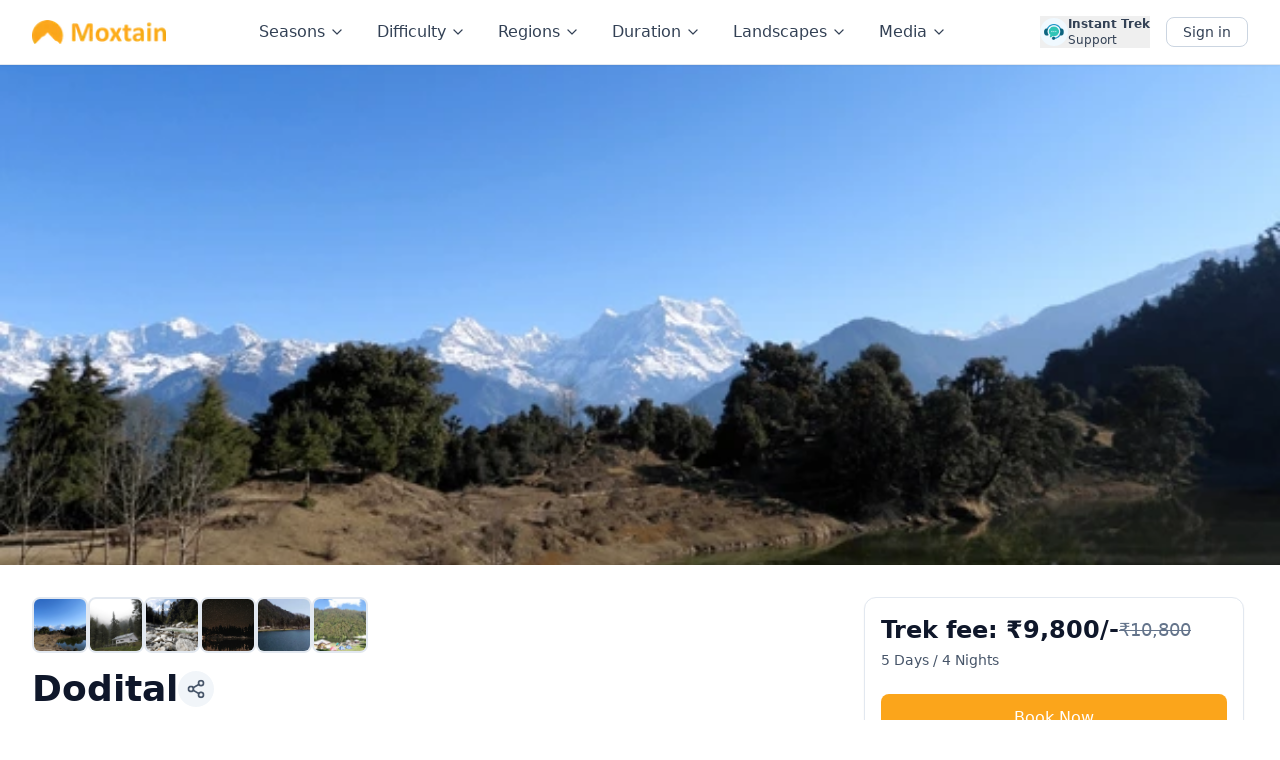

--- FILE ---
content_type: text/html; charset=utf-8
request_url: https://www.moxtain.com/trips/dodital-lake-trek
body_size: 51131
content:
<!DOCTYPE html><html lang="en" class="__variable_f367f3 __variable_d5a796"><head><meta charSet="utf-8"/><meta name="viewport" content="width=device-width, initial-scale=1"/><meta name="viewport" content="width=device-width, initial-scale=1"/><link rel="preload" href="/_next/static/media/eafabf029ad39a43-s.p.woff2" as="font" crossorigin="" type="font/woff2"/><link rel="preload" as="image" imageSrcSet="/_next/image?url=https%3A%2F%2Fmedia.moxtain.com%2Ficon%2Flogo.png&amp;w=128&amp;q=75 1x, /_next/image?url=https%3A%2F%2Fmedia.moxtain.com%2Ficon%2Flogo.png&amp;w=256&amp;q=75 2x" fetchPriority="high"/><link rel="preload" as="image" href="/support-icon.png"/><link rel="stylesheet" href="/_next/static/css/d9325d0515e8adee.css" data-precedence="next"/><link rel="preload" as="script" fetchPriority="low" href="/_next/static/chunks/webpack-19e291a65ebea2d2.js"/><script src="/_next/static/chunks/fd9d1056-b9b281d6c2728617.js" async=""></script><script src="/_next/static/chunks/117-b797659e48c86cd5.js" async=""></script><script src="/_next/static/chunks/main-app-394edb9e941d83a6.js" async=""></script><script src="/_next/static/chunks/972-5afa2e07a3ce0f3f.js" async=""></script><script src="/_next/static/chunks/3-a1fc379a6146925c.js" async=""></script><script src="/_next/static/chunks/342-be8bafd86def3724.js" async=""></script><script src="/_next/static/chunks/app/layout-beec4d1d7d5df3b2.js" async=""></script><script src="/_next/static/chunks/app/error-422bc9dc4934e976.js" async=""></script><script src="/_next/static/chunks/590-ececedbcffd8b89d.js" async=""></script><script src="/_next/static/chunks/234-94d13d26f228456b.js" async=""></script><script src="/_next/static/chunks/app/page-87716164034af9ce.js" async=""></script><script src="/_next/static/chunks/app/trips/%5Bslug%5D/page-42295a521ea5f0f4.js" async=""></script><link rel="preload" href="https://www.googletagmanager.com/gtag/js?id=AW-827032640" as="script"/><link rel="apple-touch-icon" sizes="180x180" href="/apple-touch-icon.png"/><link rel="icon" type="image/png" sizes="96x96" href="/favicon-96x96.png"/><link rel="icon" type="image/svg+xml" href="/favicon.svg"/><link rel="icon" type="image/x-icon" href="/favicon.ico"/><link rel="manifest" href="/site.webmanifest"/><meta name="theme-color" content="#0ea5e9"/><title>Dodital - 54km Trekking Adventure | Moxtain | Moxtain - Premium Trekking Adventures in India</title><meta name="description" content="&lt;p&gt;A mysteriously beautiful trek of North India with haunting landscapes, the Dodital trek is interspersed with elevated grasslands, effervescent streams, high altitude lake, Ganesh temple, Alpine forests and a myriad variety of Himalayan flora. This heavenly expedition is a paradise for nature lovers, trekking enthusiasts, adventure junkies and also for trekkers who are seeking a spiritual solace from the vagaries of dreary city life.&lt;/p&gt;

&lt;p&gt;The Dodital lake trek is a beautiful trek to high altitude lake surrounded by Pine and Oak forests in the lap of Garhwal Himalayas and takes you all the way to the Dwara pass. Besides its beauty, the lake is also famous for the Golden Masher fish, the most famous trout fish in the Himalayas.&lt;/p&gt;

&lt;p&gt;The trek also treats you to the lush grasslands of two Himalayan valleys, the Asi Ganga and Bhagirathi valley.&lt;/p&gt;

&lt;font size=&quot;4&quot;&gt;&lt;strong&gt;Quick facts&lt;/strong&gt;&lt;/font&gt;

&lt;ul&gt;

	&lt;li&gt;&lt;b&gt;Region-&lt;/b&gt; Uttarakhand Himalayas&lt;/li&gt;
    &lt;li&gt;&lt;b&gt;Trek altitude-&lt;/b&gt; 13,610 feet&lt;/li&gt;
    &lt;li&gt;&lt;b&gt;Trek difficulty level-&lt;/b&gt; Easy to moderate&lt;/li&gt;
    &lt;li&gt;&lt;b&gt;Duration-&lt;/b&gt; 5 days&lt;/li&gt;
    &lt;li&gt;&lt;b&gt;Distance-&lt;/b&gt; 54 km&lt;/li&gt;
    &lt;li&gt;&lt;b&gt;Start point-&lt;/b&gt; Dehradun&lt;/li&gt;
    &lt;li&gt;&lt;b&gt;End point-&lt;/b&gt; Dehradun&lt;/li&gt;
    &lt;li&gt;&lt;b&gt;Base Camp-&lt;/b&gt; Sangam Chatti&lt;/li&gt;
    &lt;li&gt;&lt;b&gt;Temperature-&lt;/b&gt; Minus 2 to plus 20 degree Celsius&lt;/li&gt;
    &lt;li&gt;&lt;b&gt;Nearest railway station-&lt;/b&gt; Dehradun&lt;/li&gt;
    &lt;li&gt;&lt;b&gt;Nearest airport-&lt;/b&gt; Jolly Grant Airport Dehradun&lt;/li&gt;
    &lt;li&gt;&lt;b&gt;Last ATM-&lt;/b&gt; Uttarkashi&lt;/li&gt;
    
&lt;/ul&gt;    

&lt;h2&gt;About Dodital&lt;/h2&gt;

&lt;p&gt;One of the most tranquil freshwater lakes of Uttarakhand, Dodi Tal is nestled at an altitude of 9,921 feet. The lake originates from natural springs and is the source of the river “Asi Ganga”. This wonder of nature is soaked in the beauty and carries a spiritual significance to its origin. It is believed to be Lord Ganesha&#x27;s abode. Locals also called it “Dhundi Tal” or “The Lake of Ganesha”. Dhundi is another name for Lord Ganesha.&lt;/p&gt;

&lt;p&gt;An ancient Ganesh temple devoted to the revered God on the banks of the magnificent lake perfectly complements the serene ambience of the place.&lt;/p&gt;

&lt;p&gt;Surrounded by a dense forest of majestic Deodar, oak and pine trees, Dodi Tal is an emerald lake overlooking the mighty Himalayan ranges. Its serenity and tranquil environment make it one of the most beautiful lakes in North India.&lt;/p&gt;

&lt;p&gt;Dodital also gets its name from the rare Himalayan Trouts called Dodi in the local dialect. Dodital is one of the rare freshwater lakes where golden Himalayan Trouts are found in abundance.&lt;/p&gt;

&lt;h3&gt;The Legend&lt;/h3&gt;

&lt;p&gt;The legends from Purana have termed this lake as one of the most sacred and holy lakes of Uttarakhand. 80 rivulets merge out of this lake to form Asi Ganga and Asi Ganga further meets Bhagirathi, the origin of the holy Ganges.&lt;/p&gt;

&lt;h3&gt;Mythology&lt;/h3&gt;

&lt;p&gt;Dodi Tal or Ganesh ka Tal is believed to be the birthplace of Lord Ganesha, one of the most revered Hindu deities.&lt;/p&gt;

&lt;p&gt;It is said to be the same place where Lord Shiva beheaded Lord Ganesha and then mounted an elephant head to revive him.&lt;/p&gt;

&lt;h3&gt;How to reach Dodital Lake&lt;/h3&gt;

&lt;p&gt;The best way to reach Dodi Tal is via Uttarkashi. The holy town of Uttarkashi has located on the banks of river Ganga. The ideal way to reach Uttarkashi is from Dehradun.&lt;/p&gt;

&lt;ul&gt;

	&lt;h4&gt;&lt;li&gt;By train-&lt;/li&gt;&lt;/h4&gt;
    &lt;p&gt;The nearest railway stations are Rishikesh, Haridwar, and Dehradun. From Rishikesh and Dehradun, a lot of taxi and bus services are available to reach Uttarkashi. Uttarkashi is at a distance of 180 kilometres from Rishikesh.&lt;/p&gt;
    
    &lt;h4&gt;&lt;li&gt;By road-&lt;/li&gt;&lt;/h4&gt;
    &lt;p&gt;Uttarkashi is well connected by motorable roads to Rishikesh, Haridwar, and Dehradun through State transport buses. The distance between Dehradun and Uttarkashi is approximately 150 kilometres and can be covered in 5 to 6 hours.&lt;/p&gt;
    
    &lt;h4&gt;&lt;li&gt;By flight-&lt;/li&gt;&lt;/h4&gt;
    &lt;p&gt;Jolly Grant Airport, Dehradun is the nearest airport to Uttarkashi. It is around 200 kilometres from Uttarkashi and one can take taxis and buses from the airport till Uttarkashi.&lt;/p&gt;
    
&lt;/ul&gt;

&lt;p&gt;Once you reach Uttarkashi, a drive of 19 km takes you to Sangam Chatti and a 23 km trek from Sangam Chatti brings you to Dodital Lake.&lt;/p&gt;

&lt;p&gt;You can also directly drive down from Dehradun to Sangam Chatti, located in the border of Uttarkashi. The 175 km distance between Dehradun and Sangam Chatti takes around 7 hours by drive.&lt;/p&gt;

&lt;h2&gt;About Dodital Trek&lt;/h2&gt;

&lt;p&gt;The trek originates from Bhagirathi Valley perched beautifully at an altitude of 4,500 feet. It traverses through mysterious forest trails, bubbling rivulets, deep gorges, wide valleys, scenic mountain lakes, and beautiful campsites to reach Darwa top located at an elevation of 13,620 feet. Dotted with some steep climbs, gentle ascends and descends, the trek treats you to distinct views of Bandarpooch Massif and numerous other Himalayan peaks from Darwa Pass top.&lt;/p&gt;

&lt;p&gt;The Dodital Trek can be undertaken throughout the year but one needs to exercise caution during monsoon season because of the unpredictable weather. It is also one of the famous winter treks of the Indian Himalayan region- walking on the forest trails carpeted with a thick sheet of snow and lined with snow drifted trees provides the most enriching experience of winter-trekking.&lt;/p&gt;

&lt;h3&gt;Highlights of the trek&lt;/h3&gt;



	&lt;h4&gt;&lt;li&gt;Dodital Lake-&lt;/li&gt;&lt;/h4&gt;
    &lt;p&gt;The lake is the star attraction of this trek. The tranquility and calm ambience of this emerald green lake make for an idyllic camping site to trekkers. While summers offer activities like angling, boating and bird watching, winters leave you awestruck with snow-drifted conifer forest and snow-covered ridges along the lake. Just sitting by the lake side and watching the Brown and Golden Himalayan Trouts is also one of the most heavenly experiences of this trek.&lt;/p&gt;
  

    &lt;h4&gt;&lt;li&gt;Ganesh Temple-&lt;/li&gt;&lt;/h4&gt;
    &lt;p&gt; Ganesh temple on the banks of Dodital lake offers a spiritual solace to the tired trekkers. It’s a beautiful feeling to visit this temple which is believed to be the birthplace of Lord Ganesha.&lt;/p&gt;
    
    &lt;h4&gt;&lt;li&gt;Himalayan Ranges-&lt;/li&gt;&lt;/h4&gt;
    &lt;p&gt;You are treated to the splendid views of Dhauladhar ranges and Greater Himalayan ranges during the trek.&lt;/p&gt;
    
    &lt;h4&gt;&lt;li&gt;Beautiful campsites-&lt;/li&gt;&lt;/h4&gt;
    &lt;p&gt;You get a chance to camp at the scenic campsites located at a high altitude encompassed by the imposing mountains and by pine, rhododendron and oak forests.&lt;/p&gt;
    
    &lt;h4&gt;&lt;li&gt;Distinct Pahadi culture-&lt;/li&gt;&lt;/h4&gt;
    &lt;p&gt;You get a chance to feast on some lip-smacking Uttarakhandi dishes and aromatic Pahadi tea while interacting with the local populace and learning about their distinct culture and heritage.&lt;/p&gt;
    
    &lt;h4&gt;&lt;li&gt;Bird watching-&lt;/li&gt;&lt;/h4&gt;
    &lt;p&gt;Dodital Trek is a haven for bird watchers. Himalayan Whistling Thrush, Himalayan Tree Pie, Tailor Bird, Himalayan Monal, Pink Finch, Grey Shrike, Bush Robin, Muniya there are numerous species of rarest Himalayan birds that can be sighted.&lt;/p&gt;
    
    &lt;h4&gt;&lt;li&gt;Darwa Top-&lt;/li&gt;&lt;/h4&gt;
    &lt;p&gt;Darwa Pass and Darwa Top are the climaxes of this trek. The summit offers an intoxicating view of both the Gangotri and Yamunotri side. To watch the beautiful Himalayan peaks unfold on both sides of the valley is a scene captured from a storybook.&lt;/p&gt;

&lt;h3&gt;Dodital Trek Best Time&lt;/h3&gt;

&lt;p&gt;April to June (summer months) and, September to March (fall and winter months) are the best months to undertake this trek.&lt;/p&gt;

&lt;p&gt;July and August should be avoided as the trails are very slippery during these monsoon months.&lt;/p&gt;

&lt;h3&gt;Dodital Temperature&lt;/h3&gt;

&lt;ul&gt;

	&lt;li&gt;&lt;b&gt;Summer months of April to June-&lt;/b&gt; The temperature can go as low as 10 degrees Celsius in the night.&lt;/li&gt;
    &lt;li&gt;&lt;b&gt;Monsoon months of July to August-&lt;/b&gt; The nights can really get cold and the temperature can drop down to 15 degrees Celsius.&lt;/li&gt;
    &lt;li&gt;&lt;b&gt;Fall/autumn months of September to November-&lt;/b&gt; The night temperature can drop down to as low as 10 degrees Celsius.&lt;/li&gt;
    &lt;li&gt;&lt;b&gt;Winter months of December to March-&lt;/b&gt; The temperatures are much below the freezing point in the night time.&lt;/li&gt;
    
&lt;/ul&gt;    
    

&lt;h3&gt;Dodital Weather&lt;/h3&gt;

&lt;ul&gt;

	&lt;h4&gt;&lt;li&gt;Weather in the Summer months of April to June&lt;/li&gt;&lt;/h4&gt;
    &lt;p&gt;The beautiful summer months are ideal to do this trek. The weather remains pleasant with the cool Himalayan breeze making the air salubrious. The clear sparkling skies are an added bonus and you are treated to distinct views of the Himalayan peaks. Carrying light woolens is an absolute must.&lt;/p&gt;
    
    &lt;h4&gt;&lt;li&gt;Weather in the Monsoon months of July to August&lt;/li&gt;&lt;/h4&gt;
    &lt;p&gt;Rains beautify the Dodital Darwa region, the trekking route resplendent with lush greenery sparkles in a flawless efflorescence. Even though the weather is unpredictable and trekking becomes a trifle challenging, with chances of landslides and road blockages, the fresh scenery soaked in crisp air is worth taking the risk for. Carrying a raincoat and light woolens is advised.&lt;/p&gt;
    
    &lt;h4&gt;&lt;li&gt;Weather in the Fall/autumn months of September to November&lt;/li&gt;&lt;/h4&gt;
    &lt;p&gt;Autumn months boast of clear skies and colourful fall colours in the alpine forests. The foliage at Dodi Tal showcases fantastic views as leaves display colourful hues of reds, browns, orange, cognac, and greens. At times clouds hover close to the mountains and sometimes the weather is shining bright.&lt;/p&gt;
    &lt;p&gt;It is advised to get carry woolens as the weather may become cold at night.&lt;/p&gt;
    
    &lt;h4&gt;&lt;li&gt;Weather in the Winter months of December to March&lt;/li&gt;&lt;/h4&gt;
    &lt;p&gt;Even though the Dodital Darwa trek becomes more challenging as you trek to the daunting snow-laden route during the winter months, it is still one of the most popular winter treks of North India that allures trekkers from all over the world to its pristine beauty. The region gets transformed into a frosty Wonderland- the expansive valleys blanketed in snow, quaint mountain villages perched quietly under a thick sheet of white, the eerie forest trails surrounded by snow-laden trees, cold winter breeze and the completely frozen Dodital lake- the beauty of the place is absolutely divine and soaked in a mystical charm of a fairy tale setting.&lt;/p&gt;
    &lt;p&gt;Carrying heavy woolens and winter accessories is an absolute must.&lt;/p&gt;
    
&lt;/ul&gt;    

&lt;h3&gt;Difficulty Level of Dodital Trek&lt;/h3&gt;

&lt;p&gt;With an easy to moderate trek gradient, Dodital Trek is a good one for beginners and amateur trekkers.&lt;/p&gt;

&lt;p&gt;It is highly recommended that beginners undertake this trek during spring and summer months as the weather conditions are ideal and don’t demand any weather-related maneuvers/negotiations.&lt;/p&gt;

&lt;p&gt;Monsoon months and winter months become more challenging due to unpredictable weather conditions and demand prior to trekking experience.&lt;/p&gt;
    
&lt;h4&gt;Is Dodital Trek safe&lt;/h4&gt;

&lt;p&gt;As in all Himalayan treks, it is recommended to have an experienced guide to help you with the route and guide you about the weather conditions.&lt;/p&gt;

&lt;p&gt;It is advised that you trek in a group of two or three and keep your family members informed about your trekking plans.&lt;/p&gt;

&lt;p&gt;Dodital Trek is safe in all seasons except for monsoons because of unpredictable weather conditions. The area is prone to cloudbursts leading to heavy downpour and landslides during the monsoon season.&lt;/p&gt;


&lt;h4&gt;Fitness required for Dodital Trek&lt;/h4&gt;

&lt;p&gt;Even though the trek is of easy to moderate gradient, the trekking distance of 54 kilometres demands that one should be physically fit and mentally strong to be able to tread long distances.&lt;/p&gt;

&lt;h4&gt;Water availability at Dodital Trek&lt;/h4&gt;

&lt;p&gt;The trek goes past gurgling mountain streams and a freshwater lake. You can fill your water bottles on the way. The stretch beyond Dodi Tal that goes to Darwa Pass and Darwa Top is strenuous and a trifle challenging. You need to carry enough water through this part of the trek.&lt;/p&gt;

    
    "/><meta name="author" content="Moxtain Team"/><link rel="manifest" href="/site.webmanifest" crossorigin="use-credentials"/><meta name="keywords" content="trekking India,Himalayan treks,mountain adventures,trekking tours,outdoor activities India,hiking expeditions,nature tours,adventure travel,dodital-lake-trek,Uttrakhand trekking,difficulty 4 trek,September to March trek,Himalayan trek,mountain adventure"/><meta name="creator" content="Moxtain"/><meta name="publisher" content="Moxtain"/><meta name="robots" content="index, follow"/><meta name="googlebot" content="index, follow, max-video-preview:-1, max-image-preview:large, max-snippet:-1"/><link rel="canonical" href="https://www.moxtain.com/trips/12"/><meta name="format-detection" content="telephone=no, address=no, email=no"/><meta name="google-site-verification" content="your-google-verification-code"/><meta property="og:title" content="Dodital - 54km Trekking Adventure | Moxtain"/><meta property="og:description" content="&lt;p&gt;A mysteriously beautiful trek of North India with haunting landscapes, the Dodital trek is interspersed with elevated grasslands, effervescent streams, high altitude lake, Ganesh temple, Alpine forests and a myriad variety of Himalayan flora. This heavenly expedition is a paradise for nature lovers, trekking enthusiasts, adventure junkies and also for trekkers who are seeking a spiritual solace from the vagaries of dreary city life.&lt;/p&gt;

&lt;p&gt;The Dodital lake trek is a beautiful trek to high altitude lake surrounded by Pine and Oak forests in the lap of Garhwal Himalayas and takes you all the way to the Dwara pass. Besides its beauty, the lake is also famous for the Golden Masher fish, the most famous trout fish in the Himalayas.&lt;/p&gt;

&lt;p&gt;The trek also treats you to the lush grasslands of two Himalayan valleys, the Asi Ganga and Bhagirathi valley.&lt;/p&gt;

&lt;font size=&quot;4&quot;&gt;&lt;strong&gt;Quick facts&lt;/strong&gt;&lt;/font&gt;

&lt;ul&gt;

	&lt;li&gt;&lt;b&gt;Region-&lt;/b&gt; Uttarakhand Himalayas&lt;/li&gt;
    &lt;li&gt;&lt;b&gt;Trek altitude-&lt;/b&gt; 13,610 feet&lt;/li&gt;
    &lt;li&gt;&lt;b&gt;Trek difficulty level-&lt;/b&gt; Easy to moderate&lt;/li&gt;
    &lt;li&gt;&lt;b&gt;Duration-&lt;/b&gt; 5 days&lt;/li&gt;
    &lt;li&gt;&lt;b&gt;Distance-&lt;/b&gt; 54 km&lt;/li&gt;
    &lt;li&gt;&lt;b&gt;Start point-&lt;/b&gt; Dehradun&lt;/li&gt;
    &lt;li&gt;&lt;b&gt;End point-&lt;/b&gt; Dehradun&lt;/li&gt;
    &lt;li&gt;&lt;b&gt;Base Camp-&lt;/b&gt; Sangam Chatti&lt;/li&gt;
    &lt;li&gt;&lt;b&gt;Temperature-&lt;/b&gt; Minus 2 to plus 20 degree Celsius&lt;/li&gt;
    &lt;li&gt;&lt;b&gt;Nearest railway station-&lt;/b&gt; Dehradun&lt;/li&gt;
    &lt;li&gt;&lt;b&gt;Nearest airport-&lt;/b&gt; Jolly Grant Airport Dehradun&lt;/li&gt;
    &lt;li&gt;&lt;b&gt;Last ATM-&lt;/b&gt; Uttarkashi&lt;/li&gt;
    
&lt;/ul&gt;    

&lt;h2&gt;About Dodital&lt;/h2&gt;

&lt;p&gt;One of the most tranquil freshwater lakes of Uttarakhand, Dodi Tal is nestled at an altitude of 9,921 feet. The lake originates from natural springs and is the source of the river “Asi Ganga”. This wonder of nature is soaked in the beauty and carries a spiritual significance to its origin. It is believed to be Lord Ganesha&#x27;s abode. Locals also called it “Dhundi Tal” or “The Lake of Ganesha”. Dhundi is another name for Lord Ganesha.&lt;/p&gt;

&lt;p&gt;An ancient Ganesh temple devoted to the revered God on the banks of the magnificent lake perfectly complements the serene ambience of the place.&lt;/p&gt;

&lt;p&gt;Surrounded by a dense forest of majestic Deodar, oak and pine trees, Dodi Tal is an emerald lake overlooking the mighty Himalayan ranges. Its serenity and tranquil environment make it one of the most beautiful lakes in North India.&lt;/p&gt;

&lt;p&gt;Dodital also gets its name from the rare Himalayan Trouts called Dodi in the local dialect. Dodital is one of the rare freshwater lakes where golden Himalayan Trouts are found in abundance.&lt;/p&gt;

&lt;h3&gt;The Legend&lt;/h3&gt;

&lt;p&gt;The legends from Purana have termed this lake as one of the most sacred and holy lakes of Uttarakhand. 80 rivulets merge out of this lake to form Asi Ganga and Asi Ganga further meets Bhagirathi, the origin of the holy Ganges.&lt;/p&gt;

&lt;h3&gt;Mythology&lt;/h3&gt;

&lt;p&gt;Dodi Tal or Ganesh ka Tal is believed to be the birthplace of Lord Ganesha, one of the most revered Hindu deities.&lt;/p&gt;

&lt;p&gt;It is said to be the same place where Lord Shiva beheaded Lord Ganesha and then mounted an elephant head to revive him.&lt;/p&gt;

&lt;h3&gt;How to reach Dodital Lake&lt;/h3&gt;

&lt;p&gt;The best way to reach Dodi Tal is via Uttarkashi. The holy town of Uttarkashi has located on the banks of river Ganga. The ideal way to reach Uttarkashi is from Dehradun.&lt;/p&gt;

&lt;ul&gt;

	&lt;h4&gt;&lt;li&gt;By train-&lt;/li&gt;&lt;/h4&gt;
    &lt;p&gt;The nearest railway stations are Rishikesh, Haridwar, and Dehradun. From Rishikesh and Dehradun, a lot of taxi and bus services are available to reach Uttarkashi. Uttarkashi is at a distance of 180 kilometres from Rishikesh.&lt;/p&gt;
    
    &lt;h4&gt;&lt;li&gt;By road-&lt;/li&gt;&lt;/h4&gt;
    &lt;p&gt;Uttarkashi is well connected by motorable roads to Rishikesh, Haridwar, and Dehradun through State transport buses. The distance between Dehradun and Uttarkashi is approximately 150 kilometres and can be covered in 5 to 6 hours.&lt;/p&gt;
    
    &lt;h4&gt;&lt;li&gt;By flight-&lt;/li&gt;&lt;/h4&gt;
    &lt;p&gt;Jolly Grant Airport, Dehradun is the nearest airport to Uttarkashi. It is around 200 kilometres from Uttarkashi and one can take taxis and buses from the airport till Uttarkashi.&lt;/p&gt;
    
&lt;/ul&gt;

&lt;p&gt;Once you reach Uttarkashi, a drive of 19 km takes you to Sangam Chatti and a 23 km trek from Sangam Chatti brings you to Dodital Lake.&lt;/p&gt;

&lt;p&gt;You can also directly drive down from Dehradun to Sangam Chatti, located in the border of Uttarkashi. The 175 km distance between Dehradun and Sangam Chatti takes around 7 hours by drive.&lt;/p&gt;

&lt;h2&gt;About Dodital Trek&lt;/h2&gt;

&lt;p&gt;The trek originates from Bhagirathi Valley perched beautifully at an altitude of 4,500 feet. It traverses through mysterious forest trails, bubbling rivulets, deep gorges, wide valleys, scenic mountain lakes, and beautiful campsites to reach Darwa top located at an elevation of 13,620 feet. Dotted with some steep climbs, gentle ascends and descends, the trek treats you to distinct views of Bandarpooch Massif and numerous other Himalayan peaks from Darwa Pass top.&lt;/p&gt;

&lt;p&gt;The Dodital Trek can be undertaken throughout the year but one needs to exercise caution during monsoon season because of the unpredictable weather. It is also one of the famous winter treks of the Indian Himalayan region- walking on the forest trails carpeted with a thick sheet of snow and lined with snow drifted trees provides the most enriching experience of winter-trekking.&lt;/p&gt;

&lt;h3&gt;Highlights of the trek&lt;/h3&gt;



	&lt;h4&gt;&lt;li&gt;Dodital Lake-&lt;/li&gt;&lt;/h4&gt;
    &lt;p&gt;The lake is the star attraction of this trek. The tranquility and calm ambience of this emerald green lake make for an idyllic camping site to trekkers. While summers offer activities like angling, boating and bird watching, winters leave you awestruck with snow-drifted conifer forest and snow-covered ridges along the lake. Just sitting by the lake side and watching the Brown and Golden Himalayan Trouts is also one of the most heavenly experiences of this trek.&lt;/p&gt;
  

    &lt;h4&gt;&lt;li&gt;Ganesh Temple-&lt;/li&gt;&lt;/h4&gt;
    &lt;p&gt; Ganesh temple on the banks of Dodital lake offers a spiritual solace to the tired trekkers. It’s a beautiful feeling to visit this temple which is believed to be the birthplace of Lord Ganesha.&lt;/p&gt;
    
    &lt;h4&gt;&lt;li&gt;Himalayan Ranges-&lt;/li&gt;&lt;/h4&gt;
    &lt;p&gt;You are treated to the splendid views of Dhauladhar ranges and Greater Himalayan ranges during the trek.&lt;/p&gt;
    
    &lt;h4&gt;&lt;li&gt;Beautiful campsites-&lt;/li&gt;&lt;/h4&gt;
    &lt;p&gt;You get a chance to camp at the scenic campsites located at a high altitude encompassed by the imposing mountains and by pine, rhododendron and oak forests.&lt;/p&gt;
    
    &lt;h4&gt;&lt;li&gt;Distinct Pahadi culture-&lt;/li&gt;&lt;/h4&gt;
    &lt;p&gt;You get a chance to feast on some lip-smacking Uttarakhandi dishes and aromatic Pahadi tea while interacting with the local populace and learning about their distinct culture and heritage.&lt;/p&gt;
    
    &lt;h4&gt;&lt;li&gt;Bird watching-&lt;/li&gt;&lt;/h4&gt;
    &lt;p&gt;Dodital Trek is a haven for bird watchers. Himalayan Whistling Thrush, Himalayan Tree Pie, Tailor Bird, Himalayan Monal, Pink Finch, Grey Shrike, Bush Robin, Muniya there are numerous species of rarest Himalayan birds that can be sighted.&lt;/p&gt;
    
    &lt;h4&gt;&lt;li&gt;Darwa Top-&lt;/li&gt;&lt;/h4&gt;
    &lt;p&gt;Darwa Pass and Darwa Top are the climaxes of this trek. The summit offers an intoxicating view of both the Gangotri and Yamunotri side. To watch the beautiful Himalayan peaks unfold on both sides of the valley is a scene captured from a storybook.&lt;/p&gt;

&lt;h3&gt;Dodital Trek Best Time&lt;/h3&gt;

&lt;p&gt;April to June (summer months) and, September to March (fall and winter months) are the best months to undertake this trek.&lt;/p&gt;

&lt;p&gt;July and August should be avoided as the trails are very slippery during these monsoon months.&lt;/p&gt;

&lt;h3&gt;Dodital Temperature&lt;/h3&gt;

&lt;ul&gt;

	&lt;li&gt;&lt;b&gt;Summer months of April to June-&lt;/b&gt; The temperature can go as low as 10 degrees Celsius in the night.&lt;/li&gt;
    &lt;li&gt;&lt;b&gt;Monsoon months of July to August-&lt;/b&gt; The nights can really get cold and the temperature can drop down to 15 degrees Celsius.&lt;/li&gt;
    &lt;li&gt;&lt;b&gt;Fall/autumn months of September to November-&lt;/b&gt; The night temperature can drop down to as low as 10 degrees Celsius.&lt;/li&gt;
    &lt;li&gt;&lt;b&gt;Winter months of December to March-&lt;/b&gt; The temperatures are much below the freezing point in the night time.&lt;/li&gt;
    
&lt;/ul&gt;    
    

&lt;h3&gt;Dodital Weather&lt;/h3&gt;

&lt;ul&gt;

	&lt;h4&gt;&lt;li&gt;Weather in the Summer months of April to June&lt;/li&gt;&lt;/h4&gt;
    &lt;p&gt;The beautiful summer months are ideal to do this trek. The weather remains pleasant with the cool Himalayan breeze making the air salubrious. The clear sparkling skies are an added bonus and you are treated to distinct views of the Himalayan peaks. Carrying light woolens is an absolute must.&lt;/p&gt;
    
    &lt;h4&gt;&lt;li&gt;Weather in the Monsoon months of July to August&lt;/li&gt;&lt;/h4&gt;
    &lt;p&gt;Rains beautify the Dodital Darwa region, the trekking route resplendent with lush greenery sparkles in a flawless efflorescence. Even though the weather is unpredictable and trekking becomes a trifle challenging, with chances of landslides and road blockages, the fresh scenery soaked in crisp air is worth taking the risk for. Carrying a raincoat and light woolens is advised.&lt;/p&gt;
    
    &lt;h4&gt;&lt;li&gt;Weather in the Fall/autumn months of September to November&lt;/li&gt;&lt;/h4&gt;
    &lt;p&gt;Autumn months boast of clear skies and colourful fall colours in the alpine forests. The foliage at Dodi Tal showcases fantastic views as leaves display colourful hues of reds, browns, orange, cognac, and greens. At times clouds hover close to the mountains and sometimes the weather is shining bright.&lt;/p&gt;
    &lt;p&gt;It is advised to get carry woolens as the weather may become cold at night.&lt;/p&gt;
    
    &lt;h4&gt;&lt;li&gt;Weather in the Winter months of December to March&lt;/li&gt;&lt;/h4&gt;
    &lt;p&gt;Even though the Dodital Darwa trek becomes more challenging as you trek to the daunting snow-laden route during the winter months, it is still one of the most popular winter treks of North India that allures trekkers from all over the world to its pristine beauty. The region gets transformed into a frosty Wonderland- the expansive valleys blanketed in snow, quaint mountain villages perched quietly under a thick sheet of white, the eerie forest trails surrounded by snow-laden trees, cold winter breeze and the completely frozen Dodital lake- the beauty of the place is absolutely divine and soaked in a mystical charm of a fairy tale setting.&lt;/p&gt;
    &lt;p&gt;Carrying heavy woolens and winter accessories is an absolute must.&lt;/p&gt;
    
&lt;/ul&gt;    

&lt;h3&gt;Difficulty Level of Dodital Trek&lt;/h3&gt;

&lt;p&gt;With an easy to moderate trek gradient, Dodital Trek is a good one for beginners and amateur trekkers.&lt;/p&gt;

&lt;p&gt;It is highly recommended that beginners undertake this trek during spring and summer months as the weather conditions are ideal and don’t demand any weather-related maneuvers/negotiations.&lt;/p&gt;

&lt;p&gt;Monsoon months and winter months become more challenging due to unpredictable weather conditions and demand prior to trekking experience.&lt;/p&gt;
    
&lt;h4&gt;Is Dodital Trek safe&lt;/h4&gt;

&lt;p&gt;As in all Himalayan treks, it is recommended to have an experienced guide to help you with the route and guide you about the weather conditions.&lt;/p&gt;

&lt;p&gt;It is advised that you trek in a group of two or three and keep your family members informed about your trekking plans.&lt;/p&gt;

&lt;p&gt;Dodital Trek is safe in all seasons except for monsoons because of unpredictable weather conditions. The area is prone to cloudbursts leading to heavy downpour and landslides during the monsoon season.&lt;/p&gt;


&lt;h4&gt;Fitness required for Dodital Trek&lt;/h4&gt;

&lt;p&gt;Even though the trek is of easy to moderate gradient, the trekking distance of 54 kilometres demands that one should be physically fit and mentally strong to be able to tread long distances.&lt;/p&gt;

&lt;h4&gt;Water availability at Dodital Trek&lt;/h4&gt;

&lt;p&gt;The trek goes past gurgling mountain streams and a freshwater lake. You can fill your water bottles on the way. The stretch beyond Dodi Tal that goes to Darwa Pass and Darwa Top is strenuous and a trifle challenging. You need to carry enough water through this part of the trek.&lt;/p&gt;

    
    "/><meta property="og:url" content="https://www.moxtain.com/trips/12"/><meta property="og:site_name" content="Moxtain"/><meta property="og:locale" content="en_IN"/><meta property="og:image" content="https://media.moxtain.com/test/dodital-lake-trek/deoriatal-lake-mountain-view-point.webp"/><meta property="og:image:width" content="1200"/><meta property="og:image:height" content="630"/><meta property="og:image:alt" content="Dodital - 54km Trekking Adventure"/><meta property="og:type" content="website"/><meta name="twitter:card" content="summary_large_image"/><meta name="twitter:creator" content="@moxtain"/><meta name="twitter:title" content="Dodital - 54km Trekking Adventure | Moxtain"/><meta name="twitter:description" content="&lt;p&gt;A mysteriously beautiful trek of North India with haunting landscapes, the Dodital trek is interspersed with elevated grasslands, effervescent streams, high altitude lake, Ganesh temple, Alpine forests and a myriad variety of Himalayan flora. This heavenly expedition is a paradise for nature lovers, trekking enthusiasts, adventure junkies and also for trekkers who are seeking a spiritual solace from the vagaries of dreary city life.&lt;/p&gt;

&lt;p&gt;The Dodital lake trek is a beautiful trek to high altitude lake surrounded by Pine and Oak forests in the lap of Garhwal Himalayas and takes you all the way to the Dwara pass. Besides its beauty, the lake is also famous for the Golden Masher fish, the most famous trout fish in the Himalayas.&lt;/p&gt;

&lt;p&gt;The trek also treats you to the lush grasslands of two Himalayan valleys, the Asi Ganga and Bhagirathi valley.&lt;/p&gt;

&lt;font size=&quot;4&quot;&gt;&lt;strong&gt;Quick facts&lt;/strong&gt;&lt;/font&gt;

&lt;ul&gt;

	&lt;li&gt;&lt;b&gt;Region-&lt;/b&gt; Uttarakhand Himalayas&lt;/li&gt;
    &lt;li&gt;&lt;b&gt;Trek altitude-&lt;/b&gt; 13,610 feet&lt;/li&gt;
    &lt;li&gt;&lt;b&gt;Trek difficulty level-&lt;/b&gt; Easy to moderate&lt;/li&gt;
    &lt;li&gt;&lt;b&gt;Duration-&lt;/b&gt; 5 days&lt;/li&gt;
    &lt;li&gt;&lt;b&gt;Distance-&lt;/b&gt; 54 km&lt;/li&gt;
    &lt;li&gt;&lt;b&gt;Start point-&lt;/b&gt; Dehradun&lt;/li&gt;
    &lt;li&gt;&lt;b&gt;End point-&lt;/b&gt; Dehradun&lt;/li&gt;
    &lt;li&gt;&lt;b&gt;Base Camp-&lt;/b&gt; Sangam Chatti&lt;/li&gt;
    &lt;li&gt;&lt;b&gt;Temperature-&lt;/b&gt; Minus 2 to plus 20 degree Celsius&lt;/li&gt;
    &lt;li&gt;&lt;b&gt;Nearest railway station-&lt;/b&gt; Dehradun&lt;/li&gt;
    &lt;li&gt;&lt;b&gt;Nearest airport-&lt;/b&gt; Jolly Grant Airport Dehradun&lt;/li&gt;
    &lt;li&gt;&lt;b&gt;Last ATM-&lt;/b&gt; Uttarkashi&lt;/li&gt;
    
&lt;/ul&gt;    

&lt;h2&gt;About Dodital&lt;/h2&gt;

&lt;p&gt;One of the most tranquil freshwater lakes of Uttarakhand, Dodi Tal is nestled at an altitude of 9,921 feet. The lake originates from natural springs and is the source of the river “Asi Ganga”. This wonder of nature is soaked in the beauty and carries a spiritual significance to its origin. It is believed to be Lord Ganesha&#x27;s abode. Locals also called it “Dhundi Tal” or “The Lake of Ganesha”. Dhundi is another name for Lord Ganesha.&lt;/p&gt;

&lt;p&gt;An ancient Ganesh temple devoted to the revered God on the banks of the magnificent lake perfectly complements the serene ambience of the place.&lt;/p&gt;

&lt;p&gt;Surrounded by a dense forest of majestic Deodar, oak and pine trees, Dodi Tal is an emerald lake overlooking the mighty Himalayan ranges. Its serenity and tranquil environment make it one of the most beautiful lakes in North India.&lt;/p&gt;

&lt;p&gt;Dodital also gets its name from the rare Himalayan Trouts called Dodi in the local dialect. Dodital is one of the rare freshwater lakes where golden Himalayan Trouts are found in abundance.&lt;/p&gt;

&lt;h3&gt;The Legend&lt;/h3&gt;

&lt;p&gt;The legends from Purana have termed this lake as one of the most sacred and holy lakes of Uttarakhand. 80 rivulets merge out of this lake to form Asi Ganga and Asi Ganga further meets Bhagirathi, the origin of the holy Ganges.&lt;/p&gt;

&lt;h3&gt;Mythology&lt;/h3&gt;

&lt;p&gt;Dodi Tal or Ganesh ka Tal is believed to be the birthplace of Lord Ganesha, one of the most revered Hindu deities.&lt;/p&gt;

&lt;p&gt;It is said to be the same place where Lord Shiva beheaded Lord Ganesha and then mounted an elephant head to revive him.&lt;/p&gt;

&lt;h3&gt;How to reach Dodital Lake&lt;/h3&gt;

&lt;p&gt;The best way to reach Dodi Tal is via Uttarkashi. The holy town of Uttarkashi has located on the banks of river Ganga. The ideal way to reach Uttarkashi is from Dehradun.&lt;/p&gt;

&lt;ul&gt;

	&lt;h4&gt;&lt;li&gt;By train-&lt;/li&gt;&lt;/h4&gt;
    &lt;p&gt;The nearest railway stations are Rishikesh, Haridwar, and Dehradun. From Rishikesh and Dehradun, a lot of taxi and bus services are available to reach Uttarkashi. Uttarkashi is at a distance of 180 kilometres from Rishikesh.&lt;/p&gt;
    
    &lt;h4&gt;&lt;li&gt;By road-&lt;/li&gt;&lt;/h4&gt;
    &lt;p&gt;Uttarkashi is well connected by motorable roads to Rishikesh, Haridwar, and Dehradun through State transport buses. The distance between Dehradun and Uttarkashi is approximately 150 kilometres and can be covered in 5 to 6 hours.&lt;/p&gt;
    
    &lt;h4&gt;&lt;li&gt;By flight-&lt;/li&gt;&lt;/h4&gt;
    &lt;p&gt;Jolly Grant Airport, Dehradun is the nearest airport to Uttarkashi. It is around 200 kilometres from Uttarkashi and one can take taxis and buses from the airport till Uttarkashi.&lt;/p&gt;
    
&lt;/ul&gt;

&lt;p&gt;Once you reach Uttarkashi, a drive of 19 km takes you to Sangam Chatti and a 23 km trek from Sangam Chatti brings you to Dodital Lake.&lt;/p&gt;

&lt;p&gt;You can also directly drive down from Dehradun to Sangam Chatti, located in the border of Uttarkashi. The 175 km distance between Dehradun and Sangam Chatti takes around 7 hours by drive.&lt;/p&gt;

&lt;h2&gt;About Dodital Trek&lt;/h2&gt;

&lt;p&gt;The trek originates from Bhagirathi Valley perched beautifully at an altitude of 4,500 feet. It traverses through mysterious forest trails, bubbling rivulets, deep gorges, wide valleys, scenic mountain lakes, and beautiful campsites to reach Darwa top located at an elevation of 13,620 feet. Dotted with some steep climbs, gentle ascends and descends, the trek treats you to distinct views of Bandarpooch Massif and numerous other Himalayan peaks from Darwa Pass top.&lt;/p&gt;

&lt;p&gt;The Dodital Trek can be undertaken throughout the year but one needs to exercise caution during monsoon season because of the unpredictable weather. It is also one of the famous winter treks of the Indian Himalayan region- walking on the forest trails carpeted with a thick sheet of snow and lined with snow drifted trees provides the most enriching experience of winter-trekking.&lt;/p&gt;

&lt;h3&gt;Highlights of the trek&lt;/h3&gt;



	&lt;h4&gt;&lt;li&gt;Dodital Lake-&lt;/li&gt;&lt;/h4&gt;
    &lt;p&gt;The lake is the star attraction of this trek. The tranquility and calm ambience of this emerald green lake make for an idyllic camping site to trekkers. While summers offer activities like angling, boating and bird watching, winters leave you awestruck with snow-drifted conifer forest and snow-covered ridges along the lake. Just sitting by the lake side and watching the Brown and Golden Himalayan Trouts is also one of the most heavenly experiences of this trek.&lt;/p&gt;
  

    &lt;h4&gt;&lt;li&gt;Ganesh Temple-&lt;/li&gt;&lt;/h4&gt;
    &lt;p&gt; Ganesh temple on the banks of Dodital lake offers a spiritual solace to the tired trekkers. It’s a beautiful feeling to visit this temple which is believed to be the birthplace of Lord Ganesha.&lt;/p&gt;
    
    &lt;h4&gt;&lt;li&gt;Himalayan Ranges-&lt;/li&gt;&lt;/h4&gt;
    &lt;p&gt;You are treated to the splendid views of Dhauladhar ranges and Greater Himalayan ranges during the trek.&lt;/p&gt;
    
    &lt;h4&gt;&lt;li&gt;Beautiful campsites-&lt;/li&gt;&lt;/h4&gt;
    &lt;p&gt;You get a chance to camp at the scenic campsites located at a high altitude encompassed by the imposing mountains and by pine, rhododendron and oak forests.&lt;/p&gt;
    
    &lt;h4&gt;&lt;li&gt;Distinct Pahadi culture-&lt;/li&gt;&lt;/h4&gt;
    &lt;p&gt;You get a chance to feast on some lip-smacking Uttarakhandi dishes and aromatic Pahadi tea while interacting with the local populace and learning about their distinct culture and heritage.&lt;/p&gt;
    
    &lt;h4&gt;&lt;li&gt;Bird watching-&lt;/li&gt;&lt;/h4&gt;
    &lt;p&gt;Dodital Trek is a haven for bird watchers. Himalayan Whistling Thrush, Himalayan Tree Pie, Tailor Bird, Himalayan Monal, Pink Finch, Grey Shrike, Bush Robin, Muniya there are numerous species of rarest Himalayan birds that can be sighted.&lt;/p&gt;
    
    &lt;h4&gt;&lt;li&gt;Darwa Top-&lt;/li&gt;&lt;/h4&gt;
    &lt;p&gt;Darwa Pass and Darwa Top are the climaxes of this trek. The summit offers an intoxicating view of both the Gangotri and Yamunotri side. To watch the beautiful Himalayan peaks unfold on both sides of the valley is a scene captured from a storybook.&lt;/p&gt;

&lt;h3&gt;Dodital Trek Best Time&lt;/h3&gt;

&lt;p&gt;April to June (summer months) and, September to March (fall and winter months) are the best months to undertake this trek.&lt;/p&gt;

&lt;p&gt;July and August should be avoided as the trails are very slippery during these monsoon months.&lt;/p&gt;

&lt;h3&gt;Dodital Temperature&lt;/h3&gt;

&lt;ul&gt;

	&lt;li&gt;&lt;b&gt;Summer months of April to June-&lt;/b&gt; The temperature can go as low as 10 degrees Celsius in the night.&lt;/li&gt;
    &lt;li&gt;&lt;b&gt;Monsoon months of July to August-&lt;/b&gt; The nights can really get cold and the temperature can drop down to 15 degrees Celsius.&lt;/li&gt;
    &lt;li&gt;&lt;b&gt;Fall/autumn months of September to November-&lt;/b&gt; The night temperature can drop down to as low as 10 degrees Celsius.&lt;/li&gt;
    &lt;li&gt;&lt;b&gt;Winter months of December to March-&lt;/b&gt; The temperatures are much below the freezing point in the night time.&lt;/li&gt;
    
&lt;/ul&gt;    
    

&lt;h3&gt;Dodital Weather&lt;/h3&gt;

&lt;ul&gt;

	&lt;h4&gt;&lt;li&gt;Weather in the Summer months of April to June&lt;/li&gt;&lt;/h4&gt;
    &lt;p&gt;The beautiful summer months are ideal to do this trek. The weather remains pleasant with the cool Himalayan breeze making the air salubrious. The clear sparkling skies are an added bonus and you are treated to distinct views of the Himalayan peaks. Carrying light woolens is an absolute must.&lt;/p&gt;
    
    &lt;h4&gt;&lt;li&gt;Weather in the Monsoon months of July to August&lt;/li&gt;&lt;/h4&gt;
    &lt;p&gt;Rains beautify the Dodital Darwa region, the trekking route resplendent with lush greenery sparkles in a flawless efflorescence. Even though the weather is unpredictable and trekking becomes a trifle challenging, with chances of landslides and road blockages, the fresh scenery soaked in crisp air is worth taking the risk for. Carrying a raincoat and light woolens is advised.&lt;/p&gt;
    
    &lt;h4&gt;&lt;li&gt;Weather in the Fall/autumn months of September to November&lt;/li&gt;&lt;/h4&gt;
    &lt;p&gt;Autumn months boast of clear skies and colourful fall colours in the alpine forests. The foliage at Dodi Tal showcases fantastic views as leaves display colourful hues of reds, browns, orange, cognac, and greens. At times clouds hover close to the mountains and sometimes the weather is shining bright.&lt;/p&gt;
    &lt;p&gt;It is advised to get carry woolens as the weather may become cold at night.&lt;/p&gt;
    
    &lt;h4&gt;&lt;li&gt;Weather in the Winter months of December to March&lt;/li&gt;&lt;/h4&gt;
    &lt;p&gt;Even though the Dodital Darwa trek becomes more challenging as you trek to the daunting snow-laden route during the winter months, it is still one of the most popular winter treks of North India that allures trekkers from all over the world to its pristine beauty. The region gets transformed into a frosty Wonderland- the expansive valleys blanketed in snow, quaint mountain villages perched quietly under a thick sheet of white, the eerie forest trails surrounded by snow-laden trees, cold winter breeze and the completely frozen Dodital lake- the beauty of the place is absolutely divine and soaked in a mystical charm of a fairy tale setting.&lt;/p&gt;
    &lt;p&gt;Carrying heavy woolens and winter accessories is an absolute must.&lt;/p&gt;
    
&lt;/ul&gt;    

&lt;h3&gt;Difficulty Level of Dodital Trek&lt;/h3&gt;

&lt;p&gt;With an easy to moderate trek gradient, Dodital Trek is a good one for beginners and amateur trekkers.&lt;/p&gt;

&lt;p&gt;It is highly recommended that beginners undertake this trek during spring and summer months as the weather conditions are ideal and don’t demand any weather-related maneuvers/negotiations.&lt;/p&gt;

&lt;p&gt;Monsoon months and winter months become more challenging due to unpredictable weather conditions and demand prior to trekking experience.&lt;/p&gt;
    
&lt;h4&gt;Is Dodital Trek safe&lt;/h4&gt;

&lt;p&gt;As in all Himalayan treks, it is recommended to have an experienced guide to help you with the route and guide you about the weather conditions.&lt;/p&gt;

&lt;p&gt;It is advised that you trek in a group of two or three and keep your family members informed about your trekking plans.&lt;/p&gt;

&lt;p&gt;Dodital Trek is safe in all seasons except for monsoons because of unpredictable weather conditions. The area is prone to cloudbursts leading to heavy downpour and landslides during the monsoon season.&lt;/p&gt;


&lt;h4&gt;Fitness required for Dodital Trek&lt;/h4&gt;

&lt;p&gt;Even though the trek is of easy to moderate gradient, the trekking distance of 54 kilometres demands that one should be physically fit and mentally strong to be able to tread long distances.&lt;/p&gt;

&lt;h4&gt;Water availability at Dodital Trek&lt;/h4&gt;

&lt;p&gt;The trek goes past gurgling mountain streams and a freshwater lake. You can fill your water bottles on the way. The stretch beyond Dodi Tal that goes to Darwa Pass and Darwa Top is strenuous and a trifle challenging. You need to carry enough water through this part of the trek.&lt;/p&gt;

    
    "/><meta name="twitter:image" content="https://media.moxtain.com/test/dodital-lake-trek/deoriatal-lake-mountain-view-point.webp"/><meta name="next-size-adjust"/><script>(function(w,d,s,l,i){w[l]=w[l]||[];w[l].push({'gtm.start':
new Date().getTime(),event:'gtm.js'});var f=d.getElementsByTagName(s)[0],
j=d.createElement(s),dl=l!='dataLayer'?'&l='+l:'';j.async=true;j.src=
'https://www.googletagmanager.com/gtm.js?id='+i+dl;f.parentNode.insertBefore(j,f);
})(window,document,'script','dataLayer','GTM-PJVB4RV');</script><script src="/_next/static/chunks/polyfills-42372ed130431b0a.js" noModule=""></script></head><body class="min-h-screen flex flex-col"><noscript><iframe src="https://www.googletagmanager.com/ns.html?id=GTM-PJVB4RV" height="0" width="0" style="display:none;visibility:hidden"></iframe></noscript><header class="bg-white shadow-sm border-b border-mountain-200 sticky top-0 z-50"><div class="container-max section-padding"><div class="flex items-center justify-between h-16 relative"><div class="flex items-center gap-3"><button class="lg:hidden p-2 -ml-2 text-mountain-600 hover:text-primary-600 transition-colors duration-200"><svg xmlns="http://www.w3.org/2000/svg" width="24" height="24" viewBox="0 0 24 24" fill="none" stroke="currentColor" stroke-width="2" stroke-linecap="round" stroke-linejoin="round" class="lucide lucide-menu h-6 w-6"><line x1="4" x2="20" y1="12" y2="12"></line><line x1="4" x2="20" y1="6" y2="6"></line><line x1="4" x2="20" y1="18" y2="18"></line></svg></button><a class="flex items-center flex-none" href="/"><img alt="Moxtain Logo" fetchPriority="high" width="120" height="20" decoding="async" data-nimg="1" class="h-6 w-auto" style="color:transparent" srcSet="/_next/image?url=https%3A%2F%2Fmedia.moxtain.com%2Ficon%2Flogo.png&amp;w=128&amp;q=75 1x, /_next/image?url=https%3A%2F%2Fmedia.moxtain.com%2Ficon%2Flogo.png&amp;w=256&amp;q=75 2x" src="/_next/image?url=https%3A%2F%2Fmedia.moxtain.com%2Ficon%2Flogo.png&amp;w=256&amp;q=75"/></a></div><nav class="hidden lg:flex items-center justify-center space-x-8 flex-1"><div><div class="flex items-center space-x-1 text-mountain-700 hover:text-primary-600 font-medium transition-colors duration-200 group cursor-pointer py-5"><span>Seasons</span><svg xmlns="http://www.w3.org/2000/svg" width="24" height="24" viewBox="0 0 24 24" fill="none" stroke="currentColor" stroke-width="2" stroke-linecap="round" stroke-linejoin="round" class="lucide lucide-chevron-down h-4 w-4 transition-transform duration-200 "><path d="m6 9 6 6 6-6"></path></svg></div></div><div><div class="flex items-center space-x-1 text-mountain-700 hover:text-primary-600 font-medium transition-colors duration-200 group cursor-pointer py-5"><span>Difficulty</span><svg xmlns="http://www.w3.org/2000/svg" width="24" height="24" viewBox="0 0 24 24" fill="none" stroke="currentColor" stroke-width="2" stroke-linecap="round" stroke-linejoin="round" class="lucide lucide-chevron-down h-4 w-4 transition-transform duration-200 "><path d="m6 9 6 6 6-6"></path></svg></div></div><div><div class="flex items-center space-x-1 text-mountain-700 hover:text-primary-600 font-medium transition-colors duration-200 group cursor-pointer py-5"><span>Regions</span><svg xmlns="http://www.w3.org/2000/svg" width="24" height="24" viewBox="0 0 24 24" fill="none" stroke="currentColor" stroke-width="2" stroke-linecap="round" stroke-linejoin="round" class="lucide lucide-chevron-down h-4 w-4 transition-transform duration-200 "><path d="m6 9 6 6 6-6"></path></svg></div></div><div><div class="flex items-center space-x-1 text-mountain-700 hover:text-primary-600 font-medium transition-colors duration-200 group cursor-pointer py-5"><span>Duration</span><svg xmlns="http://www.w3.org/2000/svg" width="24" height="24" viewBox="0 0 24 24" fill="none" stroke="currentColor" stroke-width="2" stroke-linecap="round" stroke-linejoin="round" class="lucide lucide-chevron-down h-4 w-4 transition-transform duration-200 "><path d="m6 9 6 6 6-6"></path></svg></div></div><div><div class="flex items-center space-x-1 text-mountain-700 hover:text-primary-600 font-medium transition-colors duration-200 group cursor-pointer py-5"><span>Landscapes</span><svg xmlns="http://www.w3.org/2000/svg" width="24" height="24" viewBox="0 0 24 24" fill="none" stroke="currentColor" stroke-width="2" stroke-linecap="round" stroke-linejoin="round" class="lucide lucide-chevron-down h-4 w-4 transition-transform duration-200 "><path d="m6 9 6 6 6-6"></path></svg></div></div><div><div class="flex items-center space-x-1 text-mountain-700 hover:text-primary-600 font-medium transition-colors duration-200 group cursor-pointer py-5"><span>Media</span><svg xmlns="http://www.w3.org/2000/svg" width="24" height="24" viewBox="0 0 24 24" fill="none" stroke="currentColor" stroke-width="2" stroke-linecap="round" stroke-linejoin="round" class="lucide lucide-chevron-down h-4 w-4 transition-transform duration-200 "><path d="m6 9 6 6 6-6"></path></svg></div></div></nav><div class="hidden lg:flex items-center space-x-4 flex-none"><button class="flex items-center gap-1.5 text-mountain-700 hover:text-primary-600 transition-colors duration-200"><div class="p-1 bg-sky-50 rounded-full flex-shrink-0"><img src="/support-icon.png" alt="Support" class="h-5 w-5 object-contain"/></div><div class="flex flex-col leading-tight text-left"><span class="text-xs font-bold">Instant Trek</span><span class="text-xs font-medium">Support</span></div></button><a class="flex items-center px-4 py-1 border border-mountain-300 rounded-lg text-mountain-700 hover:text-primary-600 hover:border-primary-400 font-medium text-sm transition-colors duration-200" href="/signin"><span>Sign in</span></a></div><div class="lg:hidden flex items-center"><button class="flex items-center gap-1 text-black cursor-pointer hover:opacity-80 transition-opacity"><div class="p-0.5 bg-sky-50 rounded-full flex-shrink-0"><img src="/support-icon.png" alt="Support" class="h-5 w-5 object-contain"/></div><div class="flex flex-col leading-tight text-left"><span class="text-[10px] font-bold">Instant Trek</span><span class="text-[10px] font-medium">Support</span></div></button></div></div></div></header><main class="flex-1"><!--$--><script type="application/ld+json">{"@context":"https://schema.org","@type":"TouristAttraction","name":"Dodital","url":"https://www.moxtain.com/trips/12","logo":"https://www.moxtain.com/logo.png","description":"<p>A mysteriously beautiful trek of North India with haunting landscapes, the Dodital trek is interspersed with elevated grasslands, effervescent streams, high altitude lake, Ganesh temple, Alpine forests and a myriad variety of Himalayan flora. This heavenly expedition is a paradise for nature lovers, trekking enthusiasts, adventure junkies and also for trekkers who are seeking a spiritual solace from the vagaries of dreary city life.</p>\r\n\r\n<p>The Dodital lake trek is a beautiful trek to high altitude lake surrounded by Pine and Oak forests in the lap of Garhwal Himalayas and takes you all the way to the Dwara pass. Besides its beauty, the lake is also famous for the Golden Masher fish, the most famous trout fish in the Himalayas.</p>\r\n\r\n<p>The trek also treats you to the lush grasslands of two Himalayan valleys, the Asi Ganga and Bhagirathi valley.</p>\r\n\r\n<font size=\"4\"><strong>Quick facts</strong></font>\r\n\r\n<ul>\r\n\r\n\t<li><b>Region-</b> Uttarakhand Himalayas</li>\r\n    <li><b>Trek altitude-</b> 13,610 feet</li>\r\n    <li><b>Trek difficulty level-</b> Easy to moderate</li>\r\n    <li><b>Duration-</b> 5 days</li>\r\n    <li><b>Distance-</b> 54 km</li>\r\n    <li><b>Start point-</b> Dehradun</li>\r\n    <li><b>End point-</b> Dehradun</li>\r\n    <li><b>Base Camp-</b> Sangam Chatti</li>\r\n    <li><b>Temperature-</b> Minus 2 to plus 20 degree Celsius</li>\r\n    <li><b>Nearest railway station-</b> Dehradun</li>\r\n    <li><b>Nearest airport-</b> Jolly Grant Airport Dehradun</li>\r\n    <li><b>Last ATM-</b> Uttarkashi</li>\r\n    \r\n</ul>    \r\n\r\n<h2>About Dodital</h2>\r\n\r\n<p>One of the most tranquil freshwater lakes of Uttarakhand, Dodi Tal is nestled at an altitude of 9,921 feet. The lake originates from natural springs and is the source of the river “Asi Ganga”. This wonder of nature is soaked in the beauty and carries a spiritual significance to its origin. It is believed to be Lord Ganesha's abode. Locals also called it “Dhundi Tal” or “The Lake of Ganesha”. Dhundi is another name for Lord Ganesha.</p>\r\n\r\n<p>An ancient Ganesh temple devoted to the revered God on the banks of the magnificent lake perfectly complements the serene ambience of the place.</p>\r\n\r\n<p>Surrounded by a dense forest of majestic Deodar, oak and pine trees, Dodi Tal is an emerald lake overlooking the mighty Himalayan ranges. Its serenity and tranquil environment make it one of the most beautiful lakes in North India.</p>\r\n\r\n<p>Dodital also gets its name from the rare Himalayan Trouts called Dodi in the local dialect. Dodital is one of the rare freshwater lakes where golden Himalayan Trouts are found in abundance.</p>\r\n\r\n<h3>The Legend</h3>\r\n\r\n<p>The legends from Purana have termed this lake as one of the most sacred and holy lakes of Uttarakhand. 80 rivulets merge out of this lake to form Asi Ganga and Asi Ganga further meets Bhagirathi, the origin of the holy Ganges.</p>\r\n\r\n<h3>Mythology</h3>\r\n\r\n<p>Dodi Tal or Ganesh ka Tal is believed to be the birthplace of Lord Ganesha, one of the most revered Hindu deities.</p>\r\n\r\n<p>It is said to be the same place where Lord Shiva beheaded Lord Ganesha and then mounted an elephant head to revive him.</p>\r\n\r\n<h3>How to reach Dodital Lake</h3>\r\n\r\n<p>The best way to reach Dodi Tal is via Uttarkashi. The holy town of Uttarkashi has located on the banks of river Ganga. The ideal way to reach Uttarkashi is from Dehradun.</p>\r\n\r\n<ul>\r\n\r\n\t<h4><li>By train-</li></h4>\r\n    <p>The nearest railway stations are Rishikesh, Haridwar, and Dehradun. From Rishikesh and Dehradun, a lot of taxi and bus services are available to reach Uttarkashi. Uttarkashi is at a distance of 180 kilometres from Rishikesh.</p>\r\n    \r\n    <h4><li>By road-</li></h4>\r\n    <p>Uttarkashi is well connected by motorable roads to Rishikesh, Haridwar, and Dehradun through State transport buses. The distance between Dehradun and Uttarkashi is approximately 150 kilometres and can be covered in 5 to 6 hours.</p>\r\n    \r\n    <h4><li>By flight-</li></h4>\r\n    <p>Jolly Grant Airport, Dehradun is the nearest airport to Uttarkashi. It is around 200 kilometres from Uttarkashi and one can take taxis and buses from the airport till Uttarkashi.</p>\r\n    \r\n</ul>\r\n\r\n<p>Once you reach Uttarkashi, a drive of 19 km takes you to Sangam Chatti and a 23 km trek from Sangam Chatti brings you to Dodital Lake.</p>\r\n\r\n<p>You can also directly drive down from Dehradun to Sangam Chatti, located in the border of Uttarkashi. The 175 km distance between Dehradun and Sangam Chatti takes around 7 hours by drive.</p>\r\n\r\n<h2>About Dodital Trek</h2>\r\n\r\n<p>The trek originates from Bhagirathi Valley perched beautifully at an altitude of 4,500 feet. It traverses through mysterious forest trails, bubbling rivulets, deep gorges, wide valleys, scenic mountain lakes, and beautiful campsites to reach Darwa top located at an elevation of 13,620 feet. Dotted with some steep climbs, gentle ascends and descends, the trek treats you to distinct views of Bandarpooch Massif and numerous other Himalayan peaks from Darwa Pass top.</p>\r\n\r\n<p>The Dodital Trek can be undertaken throughout the year but one needs to exercise caution during monsoon season because of the unpredictable weather. It is also one of the famous winter treks of the Indian Himalayan region- walking on the forest trails carpeted with a thick sheet of snow and lined with snow drifted trees provides the most enriching experience of winter-trekking.</p>\r\n\r\n<h3>Highlights of the trek</h3>\r\n\r\n\r\n\r\n\t<h4><li>Dodital Lake-</li></h4>\r\n    <p>The lake is the star attraction of this trek. The tranquility and calm ambience of this emerald green lake make for an idyllic camping site to trekkers. While summers offer activities like angling, boating and bird watching, winters leave you awestruck with snow-drifted conifer forest and snow-covered ridges along the lake. Just sitting by the lake side and watching the Brown and Golden Himalayan Trouts is also one of the most heavenly experiences of this trek.</p>\r\n  \r\n\r\n    <h4><li>Ganesh Temple-</li></h4>\r\n    <p> Ganesh temple on the banks of Dodital lake offers a spiritual solace to the tired trekkers. It’s a beautiful feeling to visit this temple which is believed to be the birthplace of Lord Ganesha.</p>\r\n    \r\n    <h4><li>Himalayan Ranges-</li></h4>\r\n    <p>You are treated to the splendid views of Dhauladhar ranges and Greater Himalayan ranges during the trek.</p>\r\n    \r\n    <h4><li>Beautiful campsites-</li></h4>\r\n    <p>You get a chance to camp at the scenic campsites located at a high altitude encompassed by the imposing mountains and by pine, rhododendron and oak forests.</p>\r\n    \r\n    <h4><li>Distinct Pahadi culture-</li></h4>\r\n    <p>You get a chance to feast on some lip-smacking Uttarakhandi dishes and aromatic Pahadi tea while interacting with the local populace and learning about their distinct culture and heritage.</p>\r\n    \r\n    <h4><li>Bird watching-</li></h4>\r\n    <p>Dodital Trek is a haven for bird watchers. Himalayan Whistling Thrush, Himalayan Tree Pie, Tailor Bird, Himalayan Monal, Pink Finch, Grey Shrike, Bush Robin, Muniya there are numerous species of rarest Himalayan birds that can be sighted.</p>\r\n    \r\n    <h4><li>Darwa Top-</li></h4>\r\n    <p>Darwa Pass and Darwa Top are the climaxes of this trek. The summit offers an intoxicating view of both the Gangotri and Yamunotri side. To watch the beautiful Himalayan peaks unfold on both sides of the valley is a scene captured from a storybook.</p>\r\n\r\n<h3>Dodital Trek Best Time</h3>\r\n\r\n<p>April to June (summer months) and, September to March (fall and winter months) are the best months to undertake this trek.</p>\r\n\r\n<p>July and August should be avoided as the trails are very slippery during these monsoon months.</p>\r\n\r\n<h3>Dodital Temperature</h3>\r\n\r\n<ul>\r\n\r\n\t<li><b>Summer months of April to June-</b> The temperature can go as low as 10 degrees Celsius in the night.</li>\r\n    <li><b>Monsoon months of July to August-</b> The nights can really get cold and the temperature can drop down to 15 degrees Celsius.</li>\r\n    <li><b>Fall/autumn months of September to November-</b> The night temperature can drop down to as low as 10 degrees Celsius.</li>\r\n    <li><b>Winter months of December to March-</b> The temperatures are much below the freezing point in the night time.</li>\r\n    \r\n</ul>    \r\n    \r\n\r\n<h3>Dodital Weather</h3>\r\n\r\n<ul>\r\n\r\n\t<h4><li>Weather in the Summer months of April to June</li></h4>\r\n    <p>The beautiful summer months are ideal to do this trek. The weather remains pleasant with the cool Himalayan breeze making the air salubrious. The clear sparkling skies are an added bonus and you are treated to distinct views of the Himalayan peaks. Carrying light woolens is an absolute must.</p>\r\n    \r\n    <h4><li>Weather in the Monsoon months of July to August</li></h4>\r\n    <p>Rains beautify the Dodital Darwa region, the trekking route resplendent with lush greenery sparkles in a flawless efflorescence. Even though the weather is unpredictable and trekking becomes a trifle challenging, with chances of landslides and road blockages, the fresh scenery soaked in crisp air is worth taking the risk for. Carrying a raincoat and light woolens is advised.</p>\r\n    \r\n    <h4><li>Weather in the Fall/autumn months of September to November</li></h4>\r\n    <p>Autumn months boast of clear skies and colourful fall colours in the alpine forests. The foliage at Dodi Tal showcases fantastic views as leaves display colourful hues of reds, browns, orange, cognac, and greens. At times clouds hover close to the mountains and sometimes the weather is shining bright.</p>\r\n    <p>It is advised to get carry woolens as the weather may become cold at night.</p>\r\n    \r\n    <h4><li>Weather in the Winter months of December to March</li></h4>\r\n    <p>Even though the Dodital Darwa trek becomes more challenging as you trek to the daunting snow-laden route during the winter months, it is still one of the most popular winter treks of North India that allures trekkers from all over the world to its pristine beauty. The region gets transformed into a frosty Wonderland- the expansive valleys blanketed in snow, quaint mountain villages perched quietly under a thick sheet of white, the eerie forest trails surrounded by snow-laden trees, cold winter breeze and the completely frozen Dodital lake- the beauty of the place is absolutely divine and soaked in a mystical charm of a fairy tale setting.</p>\r\n    <p>Carrying heavy woolens and winter accessories is an absolute must.</p>\r\n    \r\n</ul>    \r\n\r\n<h3>Difficulty Level of Dodital Trek</h3>\r\n\r\n<p>With an easy to moderate trek gradient, Dodital Trek is a good one for beginners and amateur trekkers.</p>\r\n\r\n<p>It is highly recommended that beginners undertake this trek during spring and summer months as the weather conditions are ideal and don’t demand any weather-related maneuvers/negotiations.</p>\r\n\r\n<p>Monsoon months and winter months become more challenging due to unpredictable weather conditions and demand prior to trekking experience.</p>\r\n    \r\n<h4>Is Dodital Trek safe</h4>\r\n\r\n<p>As in all Himalayan treks, it is recommended to have an experienced guide to help you with the route and guide you about the weather conditions.</p>\r\n\r\n<p>It is advised that you trek in a group of two or three and keep your family members informed about your trekking plans.</p>\r\n\r\n<p>Dodital Trek is safe in all seasons except for monsoons because of unpredictable weather conditions. The area is prone to cloudbursts leading to heavy downpour and landslides during the monsoon season.</p>\r\n\r\n\r\n<h4>Fitness required for Dodital Trek</h4>\r\n\r\n<p>Even though the trek is of easy to moderate gradient, the trekking distance of 54 kilometres demands that one should be physically fit and mentally strong to be able to tread long distances.</p>\r\n\r\n<h4>Water availability at Dodital Trek</h4>\r\n\r\n<p>The trek goes past gurgling mountain streams and a freshwater lake. You can fill your water bottles on the way. The stretch beyond Dodi Tal that goes to Darwa Pass and Darwa Top is strenuous and a trifle challenging. You need to carry enough water through this part of the trek.</p>\r\n\r\n    \r\n    ","address":{"@type":"PostalAddress","addressLocality":"Uttarkashi","addressRegion":"Uttrakhand","addressCountry":"India"},"contactPoint":{"@type":"ContactPoint","contactType":"customer service","availableLanguage":"English"},"sameAs":["https://www.facebook.com/moxtain","https://www.instagram.com/moxtain","https://www.linkedin.com/company/moxtain","https://twitter.com/moxtain"],"image":"https://media.moxtain.com/test/dodital-lake-trek/deoriatal-lake-mountain-view-point.webp","geo":{"@type":"GeoCoordinates","latitude":31.1048,"longitude":78.1707},"offers":{"@type":"Offer","price":9800,"priceCurrency":"INR","availability":"https://schema.org/InStock","validFrom":"2026-01-17T20:11:13.351Z"},"aggregateRating":{"@type":"AggregateRating","ratingValue":4.72,"reviewCount":154,"bestRating":5,"worstRating":1},"additionalProperty":[{"@type":"PropertyValue","name":"Duration","value":"54km"},{"@type":"PropertyValue","name":"Difficulty","value":"Level 4/10"},{"@type":"PropertyValue","name":"Altitude","value":"13610m"},{"@type":"PropertyValue","name":"Season","value":"September to March"}]}</script><div class="min-h-screen bg-white pb-20 lg:pb-0"><div class="relative"><div class="aspect-w-16 aspect-h-9 h-96 md:h-[500px] relative"><picture><source media="(min-width: 768px)" srcSet="https://media.moxtain.com/test/dodital-lake-trek/deoriatal-lake-mountain-view-point.webp"/><img src="https://media.moxtain.com/test/dodital-lake-trek/deoriatal-lake-mountain-view-point.webp" alt="Dodital - Main view" class="w-full h-full object-cover" loading="eager" decoding="async"/></picture></div></div><div class="container-max section-padding py-8"><div class="grid grid-cols-1 lg:grid-cols-3 gap-8"><div class="lg:col-span-2"><div class="mb-4"><div class="mb-4"><div class="flex gap-2 overflow-x-auto scrollbar-hide"><button class="flex-shrink-0 w-14 h-14 rounded-lg overflow-hidden border-2 border-mountain-200 hover:border-primary-500 transition-colors"><img src="https://images.unsplash.com/photo-1506905925346-21bda4d32df4?w=800&amp;h=600&amp;fit=crop" alt="Dodital - View 1" width="34" height="34" class="w-full h-full object-cover" loading="lazy" decoding="async"/></button><button class="flex-shrink-0 w-14 h-14 rounded-lg overflow-hidden border-2 border-mountain-200 hover:border-primary-500 transition-colors"><img src="https://images.unsplash.com/photo-1506905925346-21bda4d32df4?w=800&amp;h=600&amp;fit=crop" alt="Dodital - View 2" width="34" height="34" class="w-full h-full object-cover" loading="lazy" decoding="async"/></button><button class="flex-shrink-0 w-14 h-14 rounded-lg overflow-hidden border-2 border-mountain-200 hover:border-primary-500 transition-colors"><img src="https://images.unsplash.com/photo-1506905925346-21bda4d32df4?w=800&amp;h=600&amp;fit=crop" alt="Dodital - View 3" width="34" height="34" class="w-full h-full object-cover" loading="lazy" decoding="async"/></button><button class="flex-shrink-0 w-14 h-14 rounded-lg overflow-hidden border-2 border-mountain-200 hover:border-primary-500 transition-colors"><img src="https://images.unsplash.com/photo-1506905925346-21bda4d32df4?w=800&amp;h=600&amp;fit=crop" alt="Dodital - View 4" width="34" height="34" class="w-full h-full object-cover" loading="lazy" decoding="async"/></button><button class="flex-shrink-0 w-14 h-14 rounded-lg overflow-hidden border-2 border-mountain-200 hover:border-primary-500 transition-colors"><img src="https://images.unsplash.com/photo-1506905925346-21bda4d32df4?w=800&amp;h=600&amp;fit=crop" alt="Dodital - View 5" width="34" height="34" class="w-full h-full object-cover" loading="lazy" decoding="async"/></button><button class="flex-shrink-0 w-14 h-14 rounded-lg overflow-hidden border-2 border-mountain-200 hover:border-primary-500 transition-colors"><img src="https://images.unsplash.com/photo-1506905925346-21bda4d32df4?w=800&amp;h=600&amp;fit=crop" alt="Dodital - View 6" width="34" height="34" class="w-full h-full object-cover" loading="lazy" decoding="async"/></button></div></div><div class="flex items-center gap-3 mb-4"><h1 class="text-3xl md:text-4xl font-heading font-bold text-mountain-900">Dodital</h1><button class="p-2 rounded-full bg-mountain-100 text-mountain-600 hover:bg-mountain-200 transition-colors duration-200 flex-shrink-0"><svg xmlns="http://www.w3.org/2000/svg" width="24" height="24" viewBox="0 0 24 24" fill="none" stroke="currentColor" stroke-width="2" stroke-linecap="round" stroke-linejoin="round" class="lucide lucide-share2 h-5 w-5"><circle cx="18" cy="5" r="3"></circle><circle cx="6" cy="12" r="3"></circle><circle cx="18" cy="19" r="3"></circle><line x1="8.59" x2="15.42" y1="13.51" y2="17.49"></line><line x1="15.41" x2="8.59" y1="6.51" y2="10.49"></line></svg></button></div><div class="flex items-center gap-2 mb-4 flex-wrap"><div class="flex items-center gap-2"><span class="font-bold text-mountain-900 text-xs md:text-sm">Difficulty</span><span class="inline-flex items-center px-2.5 py-1 md:px-3 rounded-full text-xs md:text-sm font-medium bg-blue-100 text-blue-800 border border-blue-200"><span class="whitespace-nowrap">Easy to Moderate</span></span></div><div class="flex items-center gap-2"><span class="font-bold text-mountain-900 text-xs md:text-sm">Best time to visit</span><span class="inline-flex items-center px-2.5 py-1 md:px-3 rounded-full text-xs md:text-sm font-medium bg-primary-100 text-primary-800"><span class="whitespace-nowrap">September to March</span></span></div></div><div class="flex items-center justify-between mb-6"><div class="flex items-center gap-2"><div class="flex items-center"><svg xmlns="http://www.w3.org/2000/svg" width="24" height="24" viewBox="0 0 24 24" fill="none" stroke="currentColor" stroke-width="2" stroke-linecap="round" stroke-linejoin="round" class="lucide lucide-star h-5 w-5 text-yellow-400 fill-current"><polygon points="12 2 15.09 8.26 22 9.27 17 14.14 18.18 21.02 12 17.77 5.82 21.02 7 14.14 2 9.27 8.91 8.26 12 2"></polygon></svg><svg xmlns="http://www.w3.org/2000/svg" width="24" height="24" viewBox="0 0 24 24" fill="none" stroke="currentColor" stroke-width="2" stroke-linecap="round" stroke-linejoin="round" class="lucide lucide-star h-5 w-5 text-yellow-400 fill-current"><polygon points="12 2 15.09 8.26 22 9.27 17 14.14 18.18 21.02 12 17.77 5.82 21.02 7 14.14 2 9.27 8.91 8.26 12 2"></polygon></svg><svg xmlns="http://www.w3.org/2000/svg" width="24" height="24" viewBox="0 0 24 24" fill="none" stroke="currentColor" stroke-width="2" stroke-linecap="round" stroke-linejoin="round" class="lucide lucide-star h-5 w-5 text-yellow-400 fill-current"><polygon points="12 2 15.09 8.26 22 9.27 17 14.14 18.18 21.02 12 17.77 5.82 21.02 7 14.14 2 9.27 8.91 8.26 12 2"></polygon></svg><svg xmlns="http://www.w3.org/2000/svg" width="24" height="24" viewBox="0 0 24 24" fill="none" stroke="currentColor" stroke-width="2" stroke-linecap="round" stroke-linejoin="round" class="lucide lucide-star h-5 w-5 text-yellow-400 fill-current"><polygon points="12 2 15.09 8.26 22 9.27 17 14.14 18.18 21.02 12 17.77 5.82 21.02 7 14.14 2 9.27 8.91 8.26 12 2"></polygon></svg><svg xmlns="http://www.w3.org/2000/svg" width="24" height="24" viewBox="0 0 24 24" fill="none" stroke="currentColor" stroke-width="2" stroke-linecap="round" stroke-linejoin="round" class="lucide lucide-star h-5 w-5 text-mountain-300"><polygon points="12 2 15.09 8.26 22 9.27 17 14.14 18.18 21.02 12 17.77 5.82 21.02 7 14.14 2 9.27 8.91 8.26 12 2"></polygon></svg></div><span class="text-lg font-semibold text-mountain-900">4.72</span><button class="text-mountain-600 hover:text-primary-600 hover:underline cursor-pointer transition-colors">(<!-- -->154<!-- --> reviews)</button></div></div><div class="grid grid-cols-2 md:grid-cols-4 gap-4 mb-8"><div class="bg-mountain-50 rounded-lg p-4 text-center"><div class="text-2xl font-heading font-bold text-primary-600 mb-1">5<!-- --> Days</div><div class="text-sm text-mountain-600">Trek duration</div></div><div class="bg-mountain-50 rounded-lg p-4 text-center"><div class="text-2xl font-heading font-bold text-primary-600 mb-1">13610<!-- --> ft</div><div class="text-sm text-mountain-600">Max Altitude</div></div><div class="bg-mountain-50 rounded-lg p-4 text-center"><div class="text-2xl font-heading font-bold text-primary-600 mb-1">54<!-- -->km</div><div class="text-sm text-mountain-600">Trekking length</div></div><div class="bg-mountain-50 rounded-lg p-4 text-center"><div class="text-2xl font-heading font-bold text-primary-600 mb-1">Uttrakhand</div><div class="text-sm text-mountain-600">Location</div></div></div><div class="lg:hidden mb-8"><div class="space-y-6"><div class="bg-white border border-mountain-200 rounded-xl p-4 shadow-sm"><div class="mb-6 space-y-3"><div><div class="flex items-center gap-3 mb-1"><span class="text-2xl font-heading font-bold text-mountain-900">Trek fee: ₹<!-- -->9,800<!-- -->/-</span><span class="text-lg text-mountain-500 line-through">₹<!-- -->10,800</span></div><div class="text-sm text-mountain-600 mt-1">5 Days / 4 Nights</div></div><div></div></div><button class="w-full btn-primary mb-4">Book Now</button><div class="mb-4"><p class="text-mountain-600 text-sm mb-3">Speak to our expert Trek Advisors to help you choose the right trek.</p><div class="flex items-center gap-4 flex-wrap"><a href="tel:+91 8859727645" class="flex items-center gap-2 text-primary-600 hover:text-primary-700 transition-colors"><svg xmlns="http://www.w3.org/2000/svg" width="24" height="24" viewBox="0 0 24 24" fill="none" stroke="currentColor" stroke-width="2" stroke-linecap="round" stroke-linejoin="round" class="lucide lucide-phone h-4 w-4"><path d="M22 16.92v3a2 2 0 0 1-2.18 2 19.79 19.79 0 0 1-8.63-3.07 19.5 19.5 0 0 1-6-6 19.79 19.79 0 0 1-3.07-8.67A2 2 0 0 1 4.11 2h3a2 2 0 0 1 2 1.72 12.84 12.84 0 0 0 .7 2.81 2 2 0 0 1-.45 2.11L8.09 9.91a16 16 0 0 0 6 6l1.27-1.27a2 2 0 0 1 2.11-.45 12.84 12.84 0 0 0 2.81.7A2 2 0 0 1 22 16.92z"></path></svg><span class="text-sm font-medium">+91 8859727645</span></a><span class="text-mountain-300">/</span><a href="https://wa.me/918859727645?text=I%20would%20like%20to%20know%20more%20about%20Dodital" target="_blank" rel="noopener noreferrer" class="flex items-center gap-2 text-green-600 hover:text-green-700 transition-colors"><svg class="h-4 w-4 text-green-600" fill="currentColor" viewBox="0 0 24 24"><path d="M17.472 14.382c-.297-.149-1.758-.867-2.03-.967-.273-.099-.471-.148-.67.15-.197.297-.767.966-.94 1.164-.173.199-.347.223-.644.075-.297-.15-1.255-.463-2.39-1.475-.883-.788-1.48-1.761-1.653-2.059-.173-.297-.018-.458.13-.606.134-.133.298-.347.446-.52.149-.174.198-.298.298-.497.099-.198.05-.371-.025-.52-.075-.149-.669-1.612-.916-2.207-.242-.579-.487-.5-.669-.51-.173-.008-.371-.01-.57-.01-.198 0-.52.074-.792.372-.272.297-1.04 1.016-1.04 2.479 0 1.462 1.065 2.875 1.213 3.074.149.198 2.096 3.2 5.077 4.487.709.306 1.262.489 1.694.625.712.227 1.36.195 1.871.118.571-.085 1.758-.719 2.006-1.413.248-.694.248-1.289.173-1.413-.074-.124-.272-.198-.57-.347m-5.421 7.403h-.004a9.87 9.87 0 01-5.031-1.378l-.361-.214-3.741.982.998-3.648-.235-.374a9.86 9.86 0 01-1.51-5.26c.001-5.45 4.436-9.884 9.888-9.884 2.64 0 5.122 1.03 6.988 2.898a9.825 9.825 0 012.893 6.994c-.003 5.45-4.437 9.884-9.885 9.884m8.413-18.297A11.815 11.815 0 0012.05 0C5.495 0 .16 5.335.157 11.892c0 2.096.547 4.142 1.588 5.945L.057 24l6.305-1.654a11.882 11.882 0 005.683 1.448h.005c6.554 0 11.89-5.335 11.893-11.893A11.821 11.821 0 0020.885 3.488"></path></svg><span class="text-sm font-medium text-green-600">+918859727645</span></a></div></div></div><div class="bg-white border border-mountain-200 rounded-xl p-6 shadow-sm"><h3 class="text-lg font-heading font-semibold text-mountain-900 mb-4">Have Questions About This Trek?</h3><p class="text-sm text-mountain-600 mb-4">Send us your enquiry and we&#x27;ll get back to you soon.</p><button type="button" class="w-full btn-primary flex items-center justify-center gap-2 text-sm py-2"><svg xmlns="http://www.w3.org/2000/svg" width="24" height="24" viewBox="0 0 24 24" fill="none" stroke="currentColor" stroke-width="2" stroke-linecap="round" stroke-linejoin="round" class="lucide lucide-send h-4 w-4"><path d="m22 2-7 20-4-9-9-4Z"></path><path d="M22 2 11 13"></path></svg>Send Enquiry</button></div></div></div></div><div id="trek-tabs-section" class="border-b border-mountain-200 mb-8"><nav class="flex overflow-x-auto scrollbar-hide pb-2 -mb-2"><div class="flex gap-2 sm:gap-4 lg:gap-8 min-w-max"><button class="py-3 px-3 sm:py-4 sm:px-4 border-b-2 font-medium text-sm transition-colors duration-200 whitespace-nowrap flex-shrink-0 border-primary-500 text-primary-600">Overview</button><button class="py-3 px-3 sm:py-4 sm:px-4 border-b-2 font-medium text-sm transition-colors duration-200 whitespace-nowrap flex-shrink-0 border-transparent text-mountain-500 hover:text-mountain-700 hover:border-mountain-300">Itinerary</button><button class="py-3 px-3 sm:py-4 sm:px-4 border-b-2 font-medium text-sm transition-colors duration-200 whitespace-nowrap flex-shrink-0 border-transparent text-mountain-500 hover:text-mountain-700 hover:border-mountain-300">Photos</button><button class="py-3 px-3 sm:py-4 sm:px-4 border-b-2 font-medium text-sm transition-colors duration-200 whitespace-nowrap flex-shrink-0 border-transparent text-mountain-500 hover:text-mountain-700 hover:border-mountain-300">Inclusions</button><button class="py-3 px-3 sm:py-4 sm:px-4 border-b-2 font-medium text-sm transition-colors duration-200 whitespace-nowrap flex-shrink-0 border-transparent text-mountain-500 hover:text-mountain-700 hover:border-mountain-300">Reviews</button><button class="py-3 px-3 sm:py-4 sm:px-4 border-b-2 font-medium text-sm transition-colors duration-200 whitespace-nowrap flex-shrink-0 border-transparent text-mountain-500 hover:text-mountain-700 hover:border-mountain-300">FAQ</button></div></nav></div><div class="prose prose-lg max-w-none"><div><div><h3 class="text-xl font-heading font-semibold text-mountain-900 mb-4">About This Trek</h3><div class="text-mountain-700 mb-6 leading-relaxed prose prose-lg max-w-none"><p>A mysteriously beautiful trek of North India with haunting landscapes, the Dodital trek is interspersed with elevated grasslands, effervescent streams, high altitude lake, Ganesh temple, Alpine forests and a myriad variety of Himalayan flora. This heavenly expedition is a paradise for nature lovers, trekking enthusiasts, adventure junkies and also for trekkers who are seeking a spiritual solace from the vagaries of dreary city life.</p>

<p>The Dodital lake trek is a beautiful trek to high altitude lake surrounded by Pine and Oak forests in the lap of Garhwal Himalayas and takes you all the way to the Dwara pass. Besides its beauty, the lake is also famous for the Golden Masher fish, the most famous trout fish in the Himalayas.</p>

<p>The trek also treats you to the lush grasslands of two Himalayan valleys, the Asi Ganga and Bhagirathi valley.</p>

<font size="4"><strong>Quick facts</strong></font>

<ul>

	<li><b>Region-</b> Uttarakhand Himalayas</li>
    <li><b>Trek altitude-</b> 13,610 feet</li>
    <li><b>Trek difficulty level-</b> Easy to moderate</li>
    <li><b>Duration-</b> 5 days</li>
    <li><b>Distance-</b> 54 km</li>
    <li><b>Start point-</b> Dehradun</li>
    <li><b>End point-</b> Dehradun</li>
    <li><b>Base Camp-</b> Sangam Chatti</li>
    <li><b>Temperature-</b> Minus 2 to plus 20 degree Celsius</li>
    <li><b>Nearest railway station-</b> Dehradun</li>
    <li><b>Nearest airport-</b> Jolly Grant Airport Dehradun</li>
    <li><b>Last ATM-</b> Uttarkashi</li>
    
</ul>    

<h2>About Dodital</h2>

<p>One of the most tranquil freshwater lakes of Uttarakhand, Dodi Tal is nestled at an altitude of 9,921 feet. The lake originates from natural springs and is the source of the river “Asi Ganga”. This wonder of nature is soaked in the beauty and carries a spiritual significance to its origin. It is believed to be Lord Ganesha's abode. Locals also called it “Dhundi Tal” or “The Lake of Ganesha”. Dhundi is another name for Lord Ganesha.</p>

<p>An ancient Ganesh temple devoted to the revered God on the banks of the magnificent lake perfectly complements the serene ambience of the place.</p>

<p>Surrounded by a dense forest of majestic Deodar, oak and pine trees, Dodi Tal is an emerald lake overlooking the mighty Himalayan ranges. Its serenity and tranquil environment make it one of the most beautiful lakes in North India.</p>

<p>Dodital also gets its name from the rare Himalayan Trouts called Dodi in the local dialect. Dodital is one of the rare freshwater lakes where golden Himalayan Trouts are found in abundance.</p>

<h3>The Legend</h3>

<p>The legends from Purana have termed this lake as one of the most sacred and holy lakes of Uttarakhand. 80 rivulets merge out of this lake to form Asi Ganga and Asi Ganga further meets Bhagirathi, the origin of the holy Ganges.</p>

<h3>Mythology</h3>

<p>Dodi Tal or Ganesh ka Tal is believed to be the birthplace of Lord Ganesha, one of the most revered Hindu deities.</p>

<p>It is said to be the same place where Lord Shiva beheaded Lord Ganesha and then mounted an elephant head to revive him.</p>

<h3>How to reach Dodital Lake</h3>

<p>The best way to reach Dodi Tal is via Uttarkashi. The holy town of Uttarkashi has located on the banks of river Ganga. The ideal way to reach Uttarkashi is from Dehradun.</p>

<ul>

	<h4><li>By train-</li></h4>
    <p>The nearest railway stations are Rishikesh, Haridwar, and Dehradun. From Rishikesh and Dehradun, a lot of taxi and bus services are available to reach Uttarkashi. Uttarkashi is at a distance of 180 kilometres from Rishikesh.</p>
    
    <h4><li>By road-</li></h4>
    <p>Uttarkashi is well connected by motorable roads to Rishikesh, Haridwar, and Dehradun through State transport buses. The distance between Dehradun and Uttarkashi is approximately 150 kilometres and can be covered in 5 to 6 hours.</p>
    
    <h4><li>By flight-</li></h4>
    <p>Jolly Grant Airport, Dehradun is the nearest airport to Uttarkashi. It is around 200 kilometres from Uttarkashi and one can take taxis and buses from the airport till Uttarkashi.</p>
    
</ul>

<p>Once you reach Uttarkashi, a drive of 19 km takes you to Sangam Chatti and a 23 km trek from Sangam Chatti brings you to Dodital Lake.</p>

<p>You can also directly drive down from Dehradun to Sangam Chatti, located in the border of Uttarkashi. The 175 km distance between Dehradun and Sangam Chatti takes around 7 hours by drive.</p>

<h2>About Dodital Trek</h2>

<p>The trek originates from Bhagirathi Valley perched beautifully at an altitude of 4,500 feet. It traverses through mysterious forest trails, bubbling rivulets, deep gorges, wide valleys, scenic mountain lakes, and beautiful campsites to reach Darwa top located at an elevation of 13,620 feet. Dotted with some steep climbs, gentle ascends and descends, the trek treats you to distinct views of Bandarpooch Massif and numerous other Himalayan peaks from Darwa Pass top.</p>

<p>The Dodital Trek can be undertaken throughout the year but one needs to exercise caution during monsoon season because of the unpredictable weather. It is also one of the famous winter treks of the Indian Himalayan region- walking on the forest trails carpeted with a thick sheet of snow and lined with snow drifted trees provides the most enriching experience of winter-trekking.</p>

<h3>Highlights of the trek</h3>



	<h4><li>Dodital Lake-</li></h4>
    <p>The lake is the star attraction of this trek. The tranquility and calm ambience of this emerald green lake make for an idyllic camping site to trekkers. While summers offer activities like angling, boating and bird watching, winters leave you awestruck with snow-drifted conifer forest and snow-covered ridges along the lake. Just sitting by the lake side and watching the Brown and Golden Himalayan Trouts is also one of the most heavenly experiences of this trek.</p>
  

    <h4><li>Ganesh Temple-</li></h4>
    <p> Ganesh temple on the banks of Dodital lake offers a spiritual solace to the tired trekkers. It’s a beautiful feeling to visit this temple which is believed to be the birthplace of Lord Ganesha.</p>
    
    <h4><li>Himalayan Ranges-</li></h4>
    <p>You are treated to the splendid views of Dhauladhar ranges and Greater Himalayan ranges during the trek.</p>
    
    <h4><li>Beautiful campsites-</li></h4>
    <p>You get a chance to camp at the scenic campsites located at a high altitude encompassed by the imposing mountains and by pine, rhododendron and oak forests.</p>
    
    <h4><li>Distinct Pahadi culture-</li></h4>
    <p>You get a chance to feast on some lip-smacking Uttarakhandi dishes and aromatic Pahadi tea while interacting with the local populace and learning about their distinct culture and heritage.</p>
    
    <h4><li>Bird watching-</li></h4>
    <p>Dodital Trek is a haven for bird watchers. Himalayan Whistling Thrush, Himalayan Tree Pie, Tailor Bird, Himalayan Monal, Pink Finch, Grey Shrike, Bush Robin, Muniya there are numerous species of rarest Himalayan birds that can be sighted.</p>
    
    <h4><li>Darwa Top-</li></h4>
    <p>Darwa Pass and Darwa Top are the climaxes of this trek. The summit offers an intoxicating view of both the Gangotri and Yamunotri side. To watch the beautiful Himalayan peaks unfold on both sides of the valley is a scene captured from a storybook.</p>

<h3>Dodital Trek Best Time</h3>

<p>April to June (summer months) and, September to March (fall and winter months) are the best months to undertake this trek.</p>

<p>July and August should be avoided as the trails are very slippery during these monsoon months.</p>

<h3>Dodital Temperature</h3>

<ul>

	<li><b>Summer months of April to June-</b> The temperature can go as low as 10 degrees Celsius in the night.</li>
    <li><b>Monsoon months of July to August-</b> The nights can really get cold and the temperature can drop down to 15 degrees Celsius.</li>
    <li><b>Fall/autumn months of September to November-</b> The night temperature can drop down to as low as 10 degrees Celsius.</li>
    <li><b>Winter months of December to March-</b> The temperatures are much below the freezing point in the night time.</li>
    
</ul>    
    

<h3>Dodital Weather</h3>

<ul>

	<h4><li>Weather in the Summer months of April to June</li></h4>
    <p>The beautiful summer months are ideal to do this trek. The weather remains pleasant with the cool Himalayan breeze making the air salubrious. The clear sparkling skies are an added bonus and you are treated to distinct views of the Himalayan peaks. Carrying light woolens is an absolute must.</p>
    
    <h4><li>Weather in the Monsoon months of July to August</li></h4>
    <p>Rains beautify the Dodital Darwa region, the trekking route resplendent with lush greenery sparkles in a flawless efflorescence. Even though the weather is unpredictable and trekking becomes a trifle challenging, with chances of landslides and road blockages, the fresh scenery soaked in crisp air is worth taking the risk for. Carrying a raincoat and light woolens is advised.</p>
    
    <h4><li>Weather in the Fall/autumn months of September to November</li></h4>
    <p>Autumn months boast of clear skies and colourful fall colours in the alpine forests. The foliage at Dodi Tal showcases fantastic views as leaves display colourful hues of reds, browns, orange, cognac, and greens. At times clouds hover close to the mountains and sometimes the weather is shining bright.</p>
    <p>It is advised to get carry woolens as the weather may become cold at night.</p>
    
    <h4><li>Weather in the Winter months of December to March</li></h4>
    <p>Even though the Dodital Darwa trek becomes more challenging as you trek to the daunting snow-laden route during the winter months, it is still one of the most popular winter treks of North India that allures trekkers from all over the world to its pristine beauty. The region gets transformed into a frosty Wonderland- the expansive valleys blanketed in snow, quaint mountain villages perched quietly under a thick sheet of white, the eerie forest trails surrounded by snow-laden trees, cold winter breeze and the completely frozen Dodital lake- the beauty of the place is absolutely divine and soaked in a mystical charm of a fairy tale setting.</p>
    <p>Carrying heavy woolens and winter accessories is an absolute must.</p>
    
</ul>    

<h3>Difficulty Level of Dodital Trek</h3>

<p>With an easy to moderate trek gradient, Dodital Trek is a good one for beginners and amateur trekkers.</p>

<p>It is highly recommended that beginners undertake this trek during spring and summer months as the weather conditions are ideal and don’t demand any weather-related maneuvers/negotiations.</p>

<p>Monsoon months and winter months become more challenging due to unpredictable weather conditions and demand prior to trekking experience.</p>
    
<h4>Is Dodital Trek safe</h4>

<p>As in all Himalayan treks, it is recommended to have an experienced guide to help you with the route and guide you about the weather conditions.</p>

<p>It is advised that you trek in a group of two or three and keep your family members informed about your trekking plans.</p>

<p>Dodital Trek is safe in all seasons except for monsoons because of unpredictable weather conditions. The area is prone to cloudbursts leading to heavy downpour and landslides during the monsoon season.</p>


<h4>Fitness required for Dodital Trek</h4>

<p>Even though the trek is of easy to moderate gradient, the trekking distance of 54 kilometres demands that one should be physically fit and mentally strong to be able to tread long distances.</p>

<h4>Water availability at Dodital Trek</h4>

<p>The trek goes past gurgling mountain streams and a freshwater lake. You can fill your water bottles on the way. The stretch beyond Dodi Tal that goes to Darwa Pass and Darwa Top is strenuous and a trifle challenging. You need to carry enough water through this part of the trek.</p>

    
    </div><h3 class="text-xl font-heading font-semibold text-mountain-900 mb-4">Best Time to Visit</h3><p class="text-mountain-700 mb-6">The best time for this trek is during <!-- -->September to March<!-- --> when the weather is pleasant and the views are clear.</p><h3 class="text-xl font-heading font-semibold text-mountain-900 mb-4">Trek Details</h3><div class="grid grid-cols-1 md:grid-cols-2 gap-6 mb-6"><div><h4 class="font-semibold text-mountain-900 mb-2">Start Point</h4><p class="text-mountain-700">Sangamchatti</p></div><div><h4 class="font-semibold text-mountain-900 mb-2">End Point</h4><p class="text-mountain-700">Sangamchatti</p></div><div><h4 class="font-semibold text-mountain-900 mb-2">Pickup Location</h4><p class="text-mountain-700">Dehradun</p></div><div><h4 class="font-semibold text-mountain-900 mb-2">Drop Location</h4><p class="text-mountain-700">Dehradun</p></div></div><h3 class="text-xl font-heading font-semibold text-mountain-900 mb-4">Health &amp; Safety</h3><div class="text-mountain-700 mb-6 prose prose-lg max-w-none"><ul><li>For any Himalayan Trek, Ideal BMI for a trekker should be 18.5 to 24.9</li></ul>
<ul><li>To keep a check of this please calculate BMI <a href="http://www.calculator.net/bmi-calculator.html" target="_blank">here</a></li></ul>
<ul><li>Below given Safety checks should be done to get prepared for any Himalayan Trek.<br /><ul>
<li><strong>Balance :</strong> As well said a balanced mind and body gives out best in every condition and that too works in Himalayan treks as well.</li>
<li><strong>Legs Strength :</strong> Body and Legs Strength is required to carry body weight as well as the backpack while trekking in uneven multi terrains.
Generally, a good strength on legs works out good in any Trek. One can gain legs strength by doing simple Squats.</li>
<li><strong>Muscle Flexibility :</strong> While trekking in Trans Himalayan region with a flexible body one can easily achieve full range of movement and this can be really helpful for trekkers as well as trek leads.
A good flexible will be an advantage while walking on trails, climbing and river crossing etc. Flexibility can be achieved by simple stretching, yoga etc.</li>
<li><strong>Cardiovascular Endurance : </strong> Cardiovascular endurance is defined as the ability of lungs and heart to transmit oxygen to the body muscles.
All Himalayan treks are basically ascending descending the slopes and for this trekkers should be having a good cardiovascular endurance. Anyone planning for a Himalayan trek can attain this capacity by doing any cardio exercise like running, swimming, cycling etc.</li>
</ul></li></ul>
</div></div></div></div></div><div class=" lg:col-span-1"><div class="top-8  space-y-6 pr-1 "><div class="hidden lg:block bg-white border border-mountain-200 rounded-xl p-4 shadow-sm"><div class="mb-6 space-y-3"><div><div class="flex items-center gap-3 mb-1"><span class="text-2xl font-heading font-bold text-mountain-900">Trek fee: ₹<!-- -->9,800<!-- -->/-</span><span class="text-lg text-mountain-500 line-through">₹<!-- -->10,800</span></div><div class="text-sm text-mountain-600 mt-1">5 Days / 4 Nights</div></div><div></div></div><button class="w-full btn-primary mb-4">Book Now</button><div class="mb-4"><p class="text-mountain-600 text-sm mb-3">Speak to our expert Trek Advisors to help you choose the right trek.</p><div class="flex items-center gap-4 flex-wrap"><a href="tel:+91 8859727645" class="flex items-center gap-2 text-primary-600 hover:text-primary-700 transition-colors"><svg xmlns="http://www.w3.org/2000/svg" width="24" height="24" viewBox="0 0 24 24" fill="none" stroke="currentColor" stroke-width="2" stroke-linecap="round" stroke-linejoin="round" class="lucide lucide-phone h-4 w-4"><path d="M22 16.92v3a2 2 0 0 1-2.18 2 19.79 19.79 0 0 1-8.63-3.07 19.5 19.5 0 0 1-6-6 19.79 19.79 0 0 1-3.07-8.67A2 2 0 0 1 4.11 2h3a2 2 0 0 1 2 1.72 12.84 12.84 0 0 0 .7 2.81 2 2 0 0 1-.45 2.11L8.09 9.91a16 16 0 0 0 6 6l1.27-1.27a2 2 0 0 1 2.11-.45 12.84 12.84 0 0 0 2.81.7A2 2 0 0 1 22 16.92z"></path></svg><span class="text-sm font-medium">+91 8859727645</span></a><span class="text-mountain-300">/</span><a href="https://wa.me/918859727645?text=I%20would%20like%20to%20know%20more%20about%20Dodital" target="_blank" rel="noopener noreferrer" class="flex items-center gap-2 text-green-600 hover:text-green-700 transition-colors"><svg class="h-4 w-4 text-green-600" fill="currentColor" viewBox="0 0 24 24"><path d="M17.472 14.382c-.297-.149-1.758-.867-2.03-.967-.273-.099-.471-.148-.67.15-.197.297-.767.966-.94 1.164-.173.199-.347.223-.644.075-.297-.15-1.255-.463-2.39-1.475-.883-.788-1.48-1.761-1.653-2.059-.173-.297-.018-.458.13-.606.134-.133.298-.347.446-.52.149-.174.198-.298.298-.497.099-.198.05-.371-.025-.52-.075-.149-.669-1.612-.916-2.207-.242-.579-.487-.5-.669-.51-.173-.008-.371-.01-.57-.01-.198 0-.52.074-.792.372-.272.297-1.04 1.016-1.04 2.479 0 1.462 1.065 2.875 1.213 3.074.149.198 2.096 3.2 5.077 4.487.709.306 1.262.489 1.694.625.712.227 1.36.195 1.871.118.571-.085 1.758-.719 2.006-1.413.248-.694.248-1.289.173-1.413-.074-.124-.272-.198-.57-.347m-5.421 7.403h-.004a9.87 9.87 0 01-5.031-1.378l-.361-.214-3.741.982.998-3.648-.235-.374a9.86 9.86 0 01-1.51-5.26c.001-5.45 4.436-9.884 9.888-9.884 2.64 0 5.122 1.03 6.988 2.898a9.825 9.825 0 012.893 6.994c-.003 5.45-4.437 9.884-9.885 9.884m8.413-18.297A11.815 11.815 0 0012.05 0C5.495 0 .16 5.335.157 11.892c0 2.096.547 4.142 1.588 5.945L.057 24l6.305-1.654a11.882 11.882 0 005.683 1.448h.005c6.554 0 11.89-5.335 11.893-11.893A11.821 11.821 0 0020.885 3.488"></path></svg><span class="text-sm font-medium text-green-600">+918859727645</span></a></div></div></div><div class="hidden lg:block bg-white border border-mountain-200 rounded-xl p-6 shadow-sm"><h3 class="text-lg font-heading font-semibold text-mountain-900 mb-4">Have Questions About This Trek?</h3><p class="text-sm text-mountain-600 mb-4">Send us your enquiry and we&#x27;ll get back to you soon.</p><form class="space-y-3"><div><label for="enquiry-name" class="block text-xs font-medium text-mountain-700 mb-1">Name <span class="text-red-500">*</span></label><input type="text" id="enquiry-name" required="" class="w-full px-3 py-2 text-sm border border-mountain-300 rounded-lg focus:ring-2 focus:ring-primary-500 focus:border-transparent transition-colors" placeholder="Your name" name="name" value=""/></div><div><label for="enquiry-phone" class="block text-xs font-medium text-mountain-700 mb-1">Phone <span class="text-red-500">*</span></label><div class="flex"><div class="flex-shrink-0 px-2 py-2 bg-mountain-100 border border-r-0 border-mountain-300 rounded-l-lg flex items-center"><span class="text-xs text-mountain-700 font-medium">+91</span></div><input type="tel" id="enquiry-phone" required="" class="flex-1 px-3 py-2 text-sm border border-mountain-300 rounded-r-lg focus:ring-2 focus:ring-primary-500 focus:border-transparent transition-colors" placeholder="Phone number" name="phone" value=""/></div></div><div><label for="enquiry-email" class="block text-xs font-medium text-mountain-700 mb-1">Email</label><input type="email" id="enquiry-email" class="w-full px-3 py-2 text-sm border border-mountain-300 rounded-lg focus:ring-2 focus:ring-primary-500 focus:border-transparent transition-colors" placeholder="your.email@example.com" name="email" value=""/></div><div><label for="enquiry-message" class="block text-xs font-medium text-mountain-700 mb-1">Message</label><textarea id="enquiry-message" name="message" rows="4" class="w-full px-3 py-2 text-sm border border-mountain-300 rounded-lg focus:ring-2 focus:ring-primary-500 focus:border-transparent transition-colors resize-none" placeholder="Ask us anything about this trek..."></textarea></div><button type="submit" class="w-full btn-primary flex items-center justify-center gap-2 text-sm py-2 disabled:opacity-50 disabled:cursor-not-allowed"><svg xmlns="http://www.w3.org/2000/svg" width="24" height="24" viewBox="0 0 24 24" fill="none" stroke="currentColor" stroke-width="2" stroke-linecap="round" stroke-linejoin="round" class="lucide lucide-send h-4 w-4"><path d="m22 2-7 20-4-9-9-4Z"></path><path d="M22 2 11 13"></path></svg>Send Enquiry</button></form></div><div class="bg-gradient-to-br from-primary-50 to-mountain-50 border border-primary-200 rounded-xl p-6"><h3 class="text-lg font-heading font-semibold text-mountain-900 mb-3">Have Questions?</h3><p class="text-mountain-600 mb-4">Speak to our expert Trek Advisors to help you choose the right trek.</p><div class="space-y-3"><a href="tel:+91 8859727645" class="w-full flex items-center justify-center gap-2 btn-primary"><svg xmlns="http://www.w3.org/2000/svg" width="24" height="24" viewBox="0 0 24 24" fill="none" stroke="currentColor" stroke-width="2" stroke-linecap="round" stroke-linejoin="round" class="lucide lucide-phone h-4 w-4"><path d="M22 16.92v3a2 2 0 0 1-2.18 2 19.79 19.79 0 0 1-8.63-3.07 19.5 19.5 0 0 1-6-6 19.79 19.79 0 0 1-3.07-8.67A2 2 0 0 1 4.11 2h3a2 2 0 0 1 2 1.72 12.84 12.84 0 0 0 .7 2.81 2 2 0 0 1-.45 2.11L8.09 9.91a16 16 0 0 0 6 6l1.27-1.27a2 2 0 0 1 2.11-.45 12.84 12.84 0 0 0 2.81.7A2 2 0 0 1 22 16.92z"></path></svg>Talk to Trek Advisor</a><a href="https://wa.me/918859727645?text=I%20would%20like%20to%20know%20more%20about%20Dodital" target="_blank" rel="noopener noreferrer" class="w-full flex items-center justify-center gap-2 btn-secondary"><svg class="h-4 w-4" fill="currentColor" viewBox="0 0 24 24"><path d="M17.472 14.382c-.297-.149-1.758-.867-2.03-.967-.273-.099-.471-.148-.67.15-.197.297-.767.966-.94 1.164-.173.199-.347.223-.644.075-.297-.15-1.255-.463-2.39-1.475-.883-.788-1.48-1.761-1.653-2.059-.173-.297-.018-.458.13-.606.134-.133.298-.347.446-.52.149-.174.198-.298.298-.497.099-.198.05-.371-.025-.52-.075-.149-.669-1.612-.916-2.207-.242-.579-.487-.5-.669-.51-.173-.008-.371-.01-.57-.01-.198 0-.52.074-.792.372-.272.297-1.04 1.016-1.04 2.479 0 1.462 1.065 2.875 1.213 3.074.149.198 2.096 3.2 5.077 4.487.709.306 1.262.489 1.694.625.712.227 1.36.195 1.871.118.571-.085 1.758-.719 2.006-1.413.248-.694.248-1.289.173-1.413-.074-.124-.272-.198-.57-.347m-5.421 7.403h-.004a9.87 9.87 0 01-5.031-1.378l-.361-.214-3.741.982.998-3.648-.235-.374a9.86 9.86 0 01-1.51-5.26c.001-5.45 4.436-9.884 9.888-9.884 2.64 0 5.122 1.03 6.988 2.898a9.825 9.825 0 012.893 6.994c-.003 5.45-4.437 9.884-9.885 9.884m8.413-18.297A11.815 11.815 0 0012.05 0C5.495 0 .16 5.335.157 11.892c0 2.096.547 4.142 1.588 5.945L.057 24l6.305-1.654a11.882 11.882 0 005.683 1.448h.005c6.554 0 11.89-5.335 11.893-11.893A11.821 11.821 0 0020.885 3.488"></path></svg>WhatsApp</a></div></div><div class="bg-white border border-mountain-200 rounded-xl p-6 shadow-sm"><h3 class="text-lg font-heading font-semibold text-mountain-900 mb-3">Our Safety Promise</h3><div class="space-y-3 text-sm text-mountain-600"><div class="flex items-center gap-2"><div class="w-2 h-2 bg-green-500 rounded-full"></div><span>Certified trek leaders</span></div><div class="flex items-center gap-2"><div class="w-2 h-2 bg-green-500 rounded-full"></div><span>Medical equipment on trail</span></div><div class="flex items-center gap-2"><div class="w-2 h-2 bg-green-500 rounded-full"></div><span>Emergency protocols</span></div><div class="flex items-center gap-2"><div class="w-2 h-2 bg-green-500 rounded-full"></div><span>24/7 support</span></div></div></div><div class="bg-white border border-mountain-200 rounded-xl p-6 shadow-sm"><h3 class="text-lg font-heading font-semibold text-mountain-900 mb-3">Our Sustainability Promise</h3><div class="space-y-3 text-sm text-mountain-600"><div class="flex items-center gap-2"><div class="w-2 h-2 bg-green-500 rounded-full"></div><span>Leave no trace</span></div><div class="flex items-center gap-2"><div class="w-2 h-2 bg-green-500 rounded-full"></div><span>Eco-friendly practices</span></div><div class="flex items-center gap-2"><div class="w-2 h-2 bg-green-500 rounded-full"></div><span>Local community support</span></div><div class="flex items-center gap-2"><div class="w-2 h-2 bg-green-500 rounded-full"></div><span>Waste management</span></div></div></div></div></div></div></div></div><!--/$--></main><footer class="bg-mountain-900 text-white"><div class="container-max section-padding py-12"><div class="grid grid-cols-1 md:grid-cols-2 lg:grid-cols-6 gap-8"><div class="lg:col-span-2"><a class="flex items-center space-x-2 mb-4" href="/"><img alt="Moxtain Logo" fetchPriority="high" width="120" height="24" decoding="async" data-nimg="1" class="h-6 w-auto" style="color:transparent" srcSet="/_next/image?url=https%3A%2F%2Fmedia.moxtain.com%2Ficon%2Flogo.png&amp;w=128&amp;q=75 1x, /_next/image?url=https%3A%2F%2Fmedia.moxtain.com%2Ficon%2Flogo.png&amp;w=256&amp;q=75 2x" src="/_next/image?url=https%3A%2F%2Fmedia.moxtain.com%2Ficon%2Flogo.png&amp;w=256&amp;q=75"/></a><p class="text-mountain-300 mb-6 max-w-md">Discover the best trekking experiences in India with Moxtain. From Himalayan peaks to scenic valleys, we offer guided treks for all skill levels.</p><div class="flex space-x-4"><a href="https://www.facebook.com/moxtain/" target="_blank" rel="noopener noreferrer" class="p-2 bg-mountain-800 rounded-lg hover:bg-primary-600 transition-colors duration-200" aria-label="Facebook"><svg xmlns="http://www.w3.org/2000/svg" width="24" height="24" viewBox="0 0 24 24" fill="none" stroke="currentColor" stroke-width="2" stroke-linecap="round" stroke-linejoin="round" class="lucide lucide-facebook h-5 w-5"><path d="M18 2h-3a5 5 0 0 0-5 5v3H7v4h3v8h4v-8h3l1-4h-4V7a1 1 0 0 1 1-1h3z"></path></svg></a><a href="https://www.instagram.com/moxtain/" target="_blank" rel="noopener noreferrer" class="p-2 bg-mountain-800 rounded-lg hover:bg-primary-600 transition-colors duration-200" aria-label="Instagram"><svg xmlns="http://www.w3.org/2000/svg" width="24" height="24" viewBox="0 0 24 24" fill="none" stroke="currentColor" stroke-width="2" stroke-linecap="round" stroke-linejoin="round" class="lucide lucide-instagram h-5 w-5"><rect width="20" height="20" x="2" y="2" rx="5" ry="5"></rect><path d="M16 11.37A4 4 0 1 1 12.63 8 4 4 0 0 1 16 11.37z"></path><line x1="17.5" x2="17.51" y1="6.5" y2="6.5"></line></svg></a><a href="https://www.linkedin.com/company/moxtain/" target="_blank" rel="noopener noreferrer" class="p-2 bg-mountain-800 rounded-lg hover:bg-primary-600 transition-colors duration-200" aria-label="LinkedIn"><svg xmlns="http://www.w3.org/2000/svg" width="24" height="24" viewBox="0 0 24 24" fill="none" stroke="currentColor" stroke-width="2" stroke-linecap="round" stroke-linejoin="round" class="lucide lucide-linkedin h-5 w-5"><path d="M16 8a6 6 0 0 1 6 6v7h-4v-7a2 2 0 0 0-2-2 2 2 0 0 0-2 2v7h-4v-7a6 6 0 0 1 6-6z"></path><rect width="4" height="12" x="2" y="9"></rect><circle cx="4" cy="4" r="2"></circle></svg></a><a href="https://x.com/moxtain" target="_blank" rel="noopener noreferrer" class="p-2 bg-mountain-800 rounded-lg hover:bg-primary-600 transition-colors duration-200" aria-label="X"><svg class="h-5 w-5" fill="currentColor" viewBox="0 0 24 24" aria-hidden="true"><path d="M18.244 2.25h3.308l-7.227 8.26 8.502 11.24H16.17l-5.214-6.817L4.99 21.75H1.68l7.73-8.835L1.254 2.25H8.08l4.713 6.231zm-1.161 17.52h1.833L7.084 4.126H5.117z"></path></svg></a><a href="https://www.youtube.com/channel/UC_wZFumuyDUWvAaz41-Zfjg/videos" target="_blank" rel="noopener noreferrer" class="p-2 bg-mountain-800 rounded-lg hover:bg-primary-600 transition-colors duration-200" aria-label="YouTube"><svg xmlns="http://www.w3.org/2000/svg" width="24" height="24" viewBox="0 0 24 24" fill="none" stroke="currentColor" stroke-width="2" stroke-linecap="round" stroke-linejoin="round" class="lucide lucide-youtube h-5 w-5"><path d="M2.5 17a24.12 24.12 0 0 1 0-10 2 2 0 0 1 1.4-1.4 49.56 49.56 0 0 1 16.2 0A2 2 0 0 1 21.5 7a24.12 24.12 0 0 1 0 10 2 2 0 0 1-1.4 1.4 49.55 49.55 0 0 1-16.2 0A2 2 0 0 1 2.5 17"></path><path d="m10 15 5-3-5-3z"></path></svg></a></div></div><div><h3 class="font-heading font-semibold text-lg mb-4">Explore</h3><ul class="space-y-2"><li><a class="text-mountain-300 hover:text-primary-400 transition-colors duration-200" href="/trips">All Treks</a></li><li><a class="text-mountain-300 hover:text-primary-400 transition-colors duration-200" href="/category/weekend-getaways">Weekend Trips</a></li><li><a class="text-mountain-300 hover:text-primary-400 transition-colors duration-200" href="/category/easy-treks">Easy Treks</a></li><li><a class="text-mountain-300 hover:text-primary-400 transition-colors duration-200" href="/category/moderate-treks">Moderate Treks</a></li><li><a class="text-mountain-300 hover:text-primary-400 transition-colors duration-200" href="/category/challenging-expeditions">Challenging Treks</a></li><li><a class="text-mountain-300 hover:text-primary-400 transition-colors duration-200" href="/category/featured-treks">Featured Treks</a></li></ul></div><div><h3 class="font-heading font-semibold text-lg mb-4">Company</h3><ul class="space-y-2"><li><a class="text-mountain-300 hover:text-primary-400 transition-colors duration-200" href="/about-us">About Us</a></li><li><a class="text-mountain-300 hover:text-primary-400 transition-colors duration-200" href="/contact-us">Contact Us</a></li><li><a class="text-mountain-300 hover:text-primary-400 transition-colors duration-200" href="/work-with-us">Work with Us</a></li><li><a class="text-mountain-300 hover:text-primary-400 transition-colors duration-200" href="/blogs">Blogs</a></li><li><a class="text-mountain-300 hover:text-primary-400 transition-colors duration-200" href="/sitemap">Sitemap</a></li></ul></div><div><h3 class="font-heading font-semibold text-lg mb-4">Support</h3><ul class="space-y-2"><li><a class="text-mountain-300 hover:text-primary-400 transition-colors duration-200" href="/terms-and-conditions">Terms &amp; Conditions</a></li><li><a class="text-mountain-300 hover:text-primary-400 transition-colors duration-200" href="/privacy-policy">Privacy Policy</a></li><li><a class="text-mountain-300 hover:text-primary-400 transition-colors duration-200" href="/cancellation-policy">Cancellation Policy</a></li><li><a class="text-mountain-300 hover:text-primary-400 transition-colors duration-200" href="/health-safety">Health and Safety</a></li></ul></div><div><h3 class="font-heading font-semibold text-lg mb-4">Resources</h3><ul class="space-y-2"><li><a class="text-mountain-300 hover:text-primary-400 transition-colors duration-200" href="/trekking-guidelines-during-covid">Trekking Guidelines</a></li><li><a class="text-mountain-300 hover:text-primary-400 transition-colors duration-200" href="/environmental-policy">Environmental Policy</a></li><li><a class="text-mountain-300 hover:text-primary-400 transition-colors duration-200" href="/payment-procedure">Payment Procedure</a></li><li><a class="text-mountain-300 hover:text-primary-400 transition-colors duration-200" href="/faq">FAQs</a></li></ul></div></div><div class="mt-12 pt-8 border-t border-mountain-800"><div class="max-w-md"><h3 class="font-heading font-semibold text-lg mb-2">Get notified for upcoming treks</h3><p class="text-mountain-300 mb-4">Subscribe to our newsletter for the latest trek updates and exclusive offers.</p><div class="flex flex-col sm:flex-row gap-2 sm:gap-2"><input type="email" placeholder="Enter your email" class="flex-1 px-4 py-3 sm:py-2 bg-mountain-800 border border-mountain-700 rounded-lg text-white placeholder-mountain-400 focus:outline-none focus:ring-2 focus:ring-primary-500 focus:border-transparent text-sm sm:text-base"/><button class="btn-primary whitespace-nowrap px-6 py-3 sm:py-2 text-sm sm:text-base">SUBSCRIPTION</button></div></div></div><div class="mt-8 pt-8 border-t border-mountain-800 flex flex-col md:flex-row justify-between items-center"><a class="text-mountain-400 hover:text-primary-400 text-sm transition-colors duration-200" href="/terms-of-use">© <!-- -->2026<!-- --> Moxtain | Terms of Use</a><div class="flex space-x-6 mt-4 md:mt-0"><a class="text-mountain-400 hover:text-primary-400 text-sm transition-colors duration-200" href="/shipping-and-delivery-policy">Shipping &amp; Delivery</a><a class="text-mountain-400 hover:text-primary-400 text-sm transition-colors duration-200" href="/disclaimer-policy">Disclaimer Policy</a></div></div></div></footer><script src="/_next/static/chunks/webpack-19e291a65ebea2d2.js" async=""></script><script>(self.__next_f=self.__next_f||[]).push([0]);self.__next_f.push([2,null])</script><script>self.__next_f.push([1,"1:HL[\"/_next/static/media/0484562807a97172-s.p.woff2\",\"font\",{\"crossOrigin\":\"\",\"type\":\"font/woff2\"}]\n2:HL[\"/_next/static/media/7db6c35d839a711c-s.p.woff2\",\"font\",{\"crossOrigin\":\"\",\"type\":\"font/woff2\"}]\n3:HL[\"/_next/static/media/8888a3826f4a3af4-s.p.woff2\",\"font\",{\"crossOrigin\":\"\",\"type\":\"font/woff2\"}]\n4:HL[\"/_next/static/media/b957ea75a84b6ea7-s.p.woff2\",\"font\",{\"crossOrigin\":\"\",\"type\":\"font/woff2\"}]\n5:HL[\"/_next/static/media/e4af272ccee01ff0-s.p.woff2\",\"font\",{\"crossOrigin\":\"\",\"type\":\"font/woff2\"}]\n6:HL[\"/_next/static/media/eafabf029ad39a43-s.p.woff2\",\"font\",{\"crossOrigin\":\"\",\"type\":\"font/woff2\"}]\n7:HL[\"/_next/static/css/d9325d0515e8adee.css\",\"style\"]\n"])</script><script>self.__next_f.push([1,"8:I[2846,[],\"\"]\nb:I[4707,[],\"\"]\nd:I[6423,[],\"\"]\ne:I[9852,[\"972\",\"static/chunks/972-5afa2e07a3ce0f3f.js\",\"3\",\"static/chunks/3-a1fc379a6146925c.js\",\"342\",\"static/chunks/342-be8bafd86def3724.js\",\"185\",\"static/chunks/app/layout-beec4d1d7d5df3b2.js\"],\"GoogleAds\"]\nf:I[41,[\"972\",\"static/chunks/972-5afa2e07a3ce0f3f.js\",\"3\",\"static/chunks/3-a1fc379a6146925c.js\",\"342\",\"static/chunks/342-be8bafd86def3724.js\",\"185\",\"static/chunks/app/layout-beec4d1d7d5df3b2.js\"],\"Providers\"]\n10:I[1958,[\"972\",\"static/chunks/972-5afa2e07a3ce0f3f.js\",\"3\",\"static/chunks/3-a1fc379a6146925c.js\",\"342\",\"static/chunks/342-be8bafd86def3724.js\",\"185\",\"static/chunks/app/layout-beec4d1d7d5df3b2.js\"],\"default\"]\n11:I[8324,[\"601\",\"static/chunks/app/error-422bc9dc4934e976.js\"],\"default\"]\n12:I[2972,[\"972\",\"static/chunks/972-5afa2e07a3ce0f3f.js\",\"590\",\"static/chunks/590-ececedbcffd8b89d.js\",\"234\",\"static/chunks/234-94d13d26f228456b.js\",\"931\",\"static/chunks/app/page-87716164034af9ce.js\"],\"\"]\n13:I[5878,[\"972\",\"static/chunks/972-5afa2e07a3ce0f3f.js\",\"3\",\"static/chunks/3-a1fc379a6146925c.js\",\"342\",\"static/chunks/342-be8bafd86def3724.js\",\"185\",\"static/chunks/app/layout-beec4d1d7d5df3b2.js\"],\"Image\"]\n15:I[1060,[],\"\"]\nc:[\"slug\",\"dodital-lake-trek\",\"d\"]\n16:[]\n"])</script><script>self.__next_f.push([1,"0:[\"$\",\"$L8\",null,{\"buildId\":\"OMJPejBUrUtE0Om0TJUoL\",\"assetPrefix\":\"\",\"urlParts\":[\"\",\"trips\",\"dodital-lake-trek\"],\"initialTree\":[\"\",{\"children\":[\"trips\",{\"children\":[[\"slug\",\"dodital-lake-trek\",\"d\"],{\"children\":[\"__PAGE__\",{}]}]}]},\"$undefined\",\"$undefined\",true],\"initialSeedData\":[\"\",{\"children\":[\"trips\",{\"children\":[[\"slug\",\"dodital-lake-trek\",\"d\"],{\"children\":[\"__PAGE__\",{},[[\"$L9\",\"$La\",null],null],null]},[null,[\"$\",\"$Lb\",null,{\"parallelRouterKey\":\"children\",\"segmentPath\":[\"children\",\"trips\",\"children\",\"$c\",\"children\"],\"error\":\"$undefined\",\"errorStyles\":\"$undefined\",\"errorScripts\":\"$undefined\",\"template\":[\"$\",\"$Ld\",null,{}],\"templateStyles\":\"$undefined\",\"templateScripts\":\"$undefined\",\"notFound\":\"$undefined\",\"notFoundStyles\":\"$undefined\"}]],null]},[null,[\"$\",\"$Lb\",null,{\"parallelRouterKey\":\"children\",\"segmentPath\":[\"children\",\"trips\",\"children\"],\"error\":\"$undefined\",\"errorStyles\":\"$undefined\",\"errorScripts\":\"$undefined\",\"template\":[\"$\",\"$Ld\",null,{}],\"templateStyles\":\"$undefined\",\"templateScripts\":\"$undefined\",\"notFound\":\"$undefined\",\"notFoundStyles\":\"$undefined\"}]],null]},[[[[\"$\",\"link\",\"0\",{\"rel\":\"stylesheet\",\"href\":\"/_next/static/css/d9325d0515e8adee.css\",\"precedence\":\"next\",\"crossOrigin\":\"$undefined\"}]],[\"$\",\"html\",null,{\"lang\":\"en\",\"className\":\"__variable_f367f3 __variable_d5a796\",\"children\":[[\"$\",\"head\",null,{\"children\":[[\"$\",\"script\",null,{\"dangerouslySetInnerHTML\":{\"__html\":\"(function(w,d,s,l,i){w[l]=w[l]||[];w[l].push({'gtm.start':\\nnew Date().getTime(),event:'gtm.js'});var f=d.getElementsByTagName(s)[0],\\nj=d.createElement(s),dl=l!='dataLayer'?'\u0026l='+l:'';j.async=true;j.src=\\n'https://www.googletagmanager.com/gtm.js?id='+i+dl;f.parentNode.insertBefore(j,f);\\n})(window,document,'script','dataLayer','GTM-PJVB4RV');\"}}],[\"$\",\"link\",null,{\"rel\":\"apple-touch-icon\",\"sizes\":\"180x180\",\"href\":\"/apple-touch-icon.png\"}],[\"$\",\"link\",null,{\"rel\":\"icon\",\"type\":\"image/png\",\"sizes\":\"96x96\",\"href\":\"/favicon-96x96.png\"}],[\"$\",\"link\",null,{\"rel\":\"icon\",\"type\":\"image/svg+xml\",\"href\":\"/favicon.svg\"}],[\"$\",\"link\",null,{\"rel\":\"icon\",\"type\":\"image/x-icon\",\"href\":\"/favicon.ico\"}],[\"$\",\"link\",null,{\"rel\":\"manifest\",\"href\":\"/site.webmanifest\"}],[\"$\",\"meta\",null,{\"name\":\"theme-color\",\"content\":\"#0ea5e9\"}],[\"$\",\"meta\",null,{\"name\":\"viewport\",\"content\":\"width=device-width, initial-scale=1\"}],[\"$\",\"$Le\",null,{\"conversionId\":\"AW-827032640\"}]]}],[\"$\",\"body\",null,{\"className\":\"min-h-screen flex flex-col\",\"suppressHydrationWarning\":true,\"children\":[[\"$\",\"noscript\",null,{\"children\":[\"$\",\"iframe\",null,{\"src\":\"https://www.googletagmanager.com/ns.html?id=GTM-PJVB4RV\",\"height\":\"0\",\"width\":\"0\",\"style\":{\"display\":\"none\",\"visibility\":\"hidden\"}}]}],[\"$\",\"$Lf\",null,{\"children\":[[\"$\",\"$L10\",null,{}],[\"$\",\"main\",null,{\"className\":\"flex-1\",\"children\":[\"$\",\"$Lb\",null,{\"parallelRouterKey\":\"children\",\"segmentPath\":[\"children\"],\"error\":\"$11\",\"errorStyles\":[],\"errorScripts\":[],\"template\":[\"$\",\"$Ld\",null,{}],\"templateStyles\":\"$undefined\",\"templateScripts\":\"$undefined\",\"notFound\":[\"$\",\"div\",null,{\"className\":\"min-h-screen bg-gradient-to-br from-primary-50 to-mountain-50 flex items-center justify-center\",\"children\":[\"$\",\"div\",null,{\"className\":\"text-center max-w-md mx-auto px-4\",\"children\":[[\"$\",\"div\",null,{\"className\":\"mb-8\",\"children\":[[\"$\",\"svg\",null,{\"xmlns\":\"http://www.w3.org/2000/svg\",\"width\":24,\"height\":24,\"viewBox\":\"0 0 24 24\",\"fill\":\"none\",\"stroke\":\"currentColor\",\"strokeWidth\":2,\"strokeLinecap\":\"round\",\"strokeLinejoin\":\"round\",\"className\":\"lucide lucide-mountain h-24 w-24 text-primary-600 mx-auto mb-4\",\"children\":[[\"$\",\"path\",\"otkl63\",{\"d\":\"m8 3 4 8 5-5 5 15H2L8 3z\"}],\"$undefined\"]}],[\"$\",\"h1\",null,{\"className\":\"text-6xl font-heading font-bold text-mountain-900 mb-2\",\"children\":\"404\"}],[\"$\",\"h2\",null,{\"className\":\"text-2xl font-heading font-semibold text-mountain-700 mb-4\",\"children\":\"Page Not Found\"}],[\"$\",\"p\",null,{\"className\":\"text-mountain-600 mb-8\",\"children\":\"The trek you're looking for seems to have wandered off the beaten path. Let's get you back to the main trail!\"}]]}],[\"$\",\"div\",null,{\"className\":\"space-y-4\",\"children\":[[\"$\",\"$L12\",null,{\"href\":\"/\",\"className\":\"inline-flex items-center gap-2 btn-primary\",\"children\":[[\"$\",\"svg\",null,{\"xmlns\":\"http://www.w3.org/2000/svg\",\"width\":24,\"height\":24,\"viewBox\":\"0 0 24 24\",\"fill\":\"none\",\"stroke\":\"currentColor\",\"strokeWidth\":2,\"strokeLinecap\":\"round\",\"strokeLinejoin\":\"round\",\"className\":\"lucide lucide-home h-5 w-5\",\"children\":[[\"$\",\"path\",\"y5dka4\",{\"d\":\"m3 9 9-7 9 7v11a2 2 0 0 1-2 2H5a2 2 0 0 1-2-2z\"}],[\"$\",\"polyline\",\"e2us08\",{\"points\":\"9 22 9 12 15 12 15 22\"}],\"$undefined\"]}],\"Go Home\"]}],[\"$\",\"div\",null,{\"className\":\"text-center\",\"children\":[\"$\",\"$L12\",null,{\"href\":\"/treks\",\"className\":\"inline-flex items-center gap-2 text-primary-600 hover:text-primary-700 font-medium transition-colors duration-200\",\"children\":[[\"$\",\"svg\",null,{\"xmlns\":\"http://www.w3.org/2000/svg\",\"width\":24,\"height\":24,\"viewBox\":\"0 0 24 24\",\"fill\":\"none\",\"stroke\":\"currentColor\",\"strokeWidth\":2,\"strokeLinecap\":\"round\",\"strokeLinejoin\":\"round\",\"className\":\"lucide lucide-arrow-left h-4 w-4\",\"children\":[[\"$\",\"path\",\"1l729n\",{\"d\":\"m12 19-7-7 7-7\"}],[\"$\",\"path\",\"x3x0zl\",{\"d\":\"M19 12H5\"}],\"$undefined\"]}],\"Browse All Treks\"]}]}]]}],[\"$\",\"div\",null,{\"className\":\"mt-12 text-sm text-mountain-500\",\"children\":[[\"$\",\"p\",null,{\"children\":\"Need help finding what you're looking for?\"}],[\"$\",\"$L12\",null,{\"href\":\"/contact-us\",\"className\":\"text-primary-600 hover:text-primary-700\",\"children\":\"Contact our support team\"}]]}]]}]}],\"notFoundStyles\":[]}]}],[\"$\",\"footer\",null,{\"className\":\"bg-mountain-900 text-white\",\"children\":[\"$\",\"div\",null,{\"className\":\"container-max section-padding py-12\",\"children\":[[\"$\",\"div\",null,{\"className\":\"grid grid-cols-1 md:grid-cols-2 lg:grid-cols-6 gap-8\",\"children\":[[\"$\",\"div\",null,{\"className\":\"lg:col-span-2\",\"children\":[[\"$\",\"$L12\",null,{\"href\":\"/\",\"className\":\"flex items-center space-x-2 mb-4\",\"children\":[\"$\",\"$L13\",null,{\"src\":\"https://media.moxtain.com/icon/logo.png\",\"alt\":\"Moxtain Logo\",\"width\":120,\"height\":24,\"className\":\"h-6 w-auto\",\"priority\":true}]}],[\"$\",\"p\",null,{\"className\":\"text-mountain-300 mb-6 max-w-md\",\"children\":\"Discover the best trekking experiences in India with Moxtain. From Himalayan peaks to scenic valleys, we offer guided treks for all skill levels.\"}],[\"$\",\"div\",null,{\"className\":\"flex space-x-4\",\"children\":[[\"$\",\"a\",\"Facebook\",{\"href\":\"https://www.facebook.com/moxtain/\",\"target\":\"_blank\",\"rel\":\"noopener noreferrer\",\"className\":\"p-2 bg-mountain-800 rounded-lg hover:bg-primary-600 transition-colors duration-200\",\"aria-label\":\"Facebook\",\"children\":[\"$\",\"svg\",null,{\"xmlns\":\"http://www.w3.org/2000/svg\",\"width\":24,\"height\":24,\"viewBox\":\"0 0 24 24\",\"fill\":\"none\",\"stroke\":\"currentColor\",\"strokeWidth\":2,\"strokeLinecap\":\"round\",\"strokeLinejoin\":\"round\",\"className\":\"lucide lucide-facebook h-5 w-5\",\"children\":[[\"$\",\"path\",\"1jg4f8\",{\"d\":\"M18 2h-3a5 5 0 0 0-5 5v3H7v4h3v8h4v-8h3l1-4h-4V7a1 1 0 0 1 1-1h3z\"}],\"$undefined\"]}]}],[\"$\",\"a\",\"Instagram\",{\"href\":\"https://www.instagram.com/moxtain/\",\"target\":\"_blank\",\"rel\":\"noopener noreferrer\",\"className\":\"p-2 bg-mountain-800 rounded-lg hover:bg-primary-600 transition-colors duration-200\",\"aria-label\":\"Instagram\",\"children\":[\"$\",\"svg\",null,{\"xmlns\":\"http://www.w3.org/2000/svg\",\"width\":24,\"height\":24,\"viewBox\":\"0 0 24 24\",\"fill\":\"none\",\"stroke\":\"currentColor\",\"strokeWidth\":2,\"strokeLinecap\":\"round\",\"strokeLinejoin\":\"round\",\"className\":\"lucide lucide-instagram h-5 w-5\",\"children\":[[\"$\",\"rect\",\"2e1cvw\",{\"width\":\"20\",\"height\":\"20\",\"x\":\"2\",\"y\":\"2\",\"rx\":\"5\",\"ry\":\"5\"}],[\"$\",\"path\",\"9exkf1\",{\"d\":\"M16 11.37A4 4 0 1 1 12.63 8 4 4 0 0 1 16 11.37z\"}],[\"$\",\"line\",\"r4j83e\",{\"x1\":\"17.5\",\"x2\":\"17.51\",\"y1\":\"6.5\",\"y2\":\"6.5\"}],\"$undefined\"]}]}],[\"$\",\"a\",\"LinkedIn\",{\"href\":\"https://www.linkedin.com/company/moxtain/\",\"target\":\"_blank\",\"rel\":\"noopener noreferrer\",\"className\":\"p-2 bg-mountain-800 rounded-lg hover:bg-primary-600 transition-colors duration-200\",\"aria-label\":\"LinkedIn\",\"children\":[\"$\",\"svg\",null,{\"xmlns\":\"http://www.w3.org/2000/svg\",\"width\":24,\"height\":24,\"viewBox\":\"0 0 24 24\",\"fill\":\"none\",\"stroke\":\"currentColor\",\"strokeWidth\":2,\"strokeLinecap\":\"round\",\"strokeLinejoin\":\"round\",\"className\":\"lucide lucide-linkedin h-5 w-5\",\"children\":[[\"$\",\"path\",\"c2jq9f\",{\"d\":\"M16 8a6 6 0 0 1 6 6v7h-4v-7a2 2 0 0 0-2-2 2 2 0 0 0-2 2v7h-4v-7a6 6 0 0 1 6-6z\"}],[\"$\",\"rect\",\"mk3on5\",{\"width\":\"4\",\"height\":\"12\",\"x\":\"2\",\"y\":\"9\"}],[\"$\",\"circle\",\"bt5ra8\",{\"cx\":\"4\",\"cy\":\"4\",\"r\":\"2\"}],\"$undefined\"]}]}],[\"$\",\"a\",\"X\",{\"href\":\"https://x.com/moxtain\",\"target\":\"_blank\",\"rel\":\"noopener noreferrer\",\"className\":\"p-2 bg-mountain-800 rounded-lg hover:bg-primary-600 transition-colors duration-200\",\"aria-label\":\"X\",\"children\":[\"$\",\"svg\",null,{\"className\":\"h-5 w-5\",\"fill\":\"currentColor\",\"viewBox\":\"0 0 24 24\",\"aria-hidden\":\"true\",\"children\":[\"$\",\"path\",null,{\"d\":\"M18.244 2.25h3.308l-7.227 8.26 8.502 11.24H16.17l-5.214-6.817L4.99 21.75H1.68l7.73-8.835L1.254 2.25H8.08l4.713 6.231zm-1.161 17.52h1.833L7.084 4.126H5.117z\"}]}]}],[\"$\",\"a\",\"YouTube\",{\"href\":\"https://www.youtube.com/channel/UC_wZFumuyDUWvAaz41-Zfjg/videos\",\"target\":\"_blank\",\"rel\":\"noopener noreferrer\",\"className\":\"p-2 bg-mountain-800 rounded-lg hover:bg-primary-600 transition-colors duration-200\",\"aria-label\":\"YouTube\",\"children\":[\"$\",\"svg\",null,{\"xmlns\":\"http://www.w3.org/2000/svg\",\"width\":24,\"height\":24,\"viewBox\":\"0 0 24 24\",\"fill\":\"none\",\"stroke\":\"currentColor\",\"strokeWidth\":2,\"strokeLinecap\":\"round\",\"strokeLinejoin\":\"round\",\"className\":\"lucide lucide-youtube h-5 w-5\",\"children\":[[\"$\",\"path\",\"1q2vi4\",{\"d\":\"M2.5 17a24.12 24.12 0 0 1 0-10 2 2 0 0 1 1.4-1.4 49.56 49.56 0 0 1 16.2 0A2 2 0 0 1 21.5 7a24.12 24.12 0 0 1 0 10 2 2 0 0 1-1.4 1.4 49.55 49.55 0 0 1-16.2 0A2 2 0 0 1 2.5 17\"}],[\"$\",\"path\",\"1jp15x\",{\"d\":\"m10 15 5-3-5-3z\"}],\"$undefined\"]}]}]]}]]}],[\"$\",\"div\",null,{\"children\":[[\"$\",\"h3\",null,{\"className\":\"font-heading font-semibold text-lg mb-4\",\"children\":\"Explore\"}],[\"$\",\"ul\",null,{\"className\":\"space-y-2\",\"children\":[[\"$\",\"li\",\"All Treks\",{\"children\":[\"$\",\"$L12\",null,{\"href\":\"/trips\",\"className\":\"text-mountain-300 hover:text-primary-400 transition-colors duration-200\",\"children\":\"All Treks\"}]}],[\"$\",\"li\",\"Weekend Trips\",{\"children\":[\"$\",\"$L12\",null,{\"href\":\"/category/weekend-getaways\",\"className\":\"text-mountain-300 hover:text-primary-400 transition-colors duration-200\",\"children\":\"Weekend Trips\"}]}],[\"$\",\"li\",\"Easy Treks\",{\"children\":[\"$\",\"$L12\",null,{\"href\":\"/category/easy-treks\",\"className\":\"text-mountain-300 hover:text-primary-400 transition-colors duration-200\",\"children\":\"Easy Treks\"}]}],[\"$\",\"li\",\"Moderate Treks\",{\"children\":[\"$\",\"$L12\",null,{\"href\":\"/category/moderate-treks\",\"className\":\"text-mountain-300 hover:text-primary-400 transition-colors duration-200\",\"children\":\"Moderate Treks\"}]}],[\"$\",\"li\",\"Challenging Treks\",{\"children\":[\"$\",\"$L12\",null,{\"href\":\"/category/challenging-expeditions\",\"className\":\"text-mountain-300 hover:text-primary-400 transition-colors duration-200\",\"children\":\"Challenging Treks\"}]}],[\"$\",\"li\",\"Featured Treks\",{\"children\":[\"$\",\"$L12\",null,{\"href\":\"/category/featured-treks\",\"className\":\"text-mountain-300 hover:text-primary-400 transition-colors duration-200\",\"children\":\"Featured Treks\"}]}]]}]]}],[\"$\",\"div\",null,{\"children\":[[\"$\",\"h3\",null,{\"className\":\"font-heading font-semibold text-lg mb-4\",\"children\":\"Company\"}],[\"$\",\"ul\",null,{\"className\":\"space-y-2\",\"children\":[[\"$\",\"li\",\"About Us\",{\"children\":[\"$\",\"$L12\",null,{\"href\":\"/about-us\",\"className\":\"text-mountain-300 hover:text-primary-400 transition-colors duration-200\",\"children\":\"About Us\"}]}],[\"$\",\"li\",\"Contact Us\",{\"children\":[\"$\",\"$L12\",null,{\"href\":\"/contact-us\",\"className\":\"text-mountain-300 hover:text-primary-400 transition-colors duration-200\",\"children\":\"Contact Us\"}]}],[\"$\",\"li\",\"Work with Us\",{\"children\":[\"$\",\"$L12\",null,{\"href\":\"/work-with-us\",\"className\":\"text-mountain-300 hover:text-primary-400 transition-colors duration-200\",\"children\":\"Work with Us\"}]}],[\"$\",\"li\",\"Blogs\",{\"children\":[\"$\",\"$L12\",null,{\"href\":\"/blogs\",\"className\":\"text-mountain-300 hover:text-primary-400 transition-colors duration-200\",\"children\":\"Blogs\"}]}],[\"$\",\"li\",\"Sitemap\",{\"children\":[\"$\",\"$L12\",null,{\"href\":\"/sitemap\",\"className\":\"text-mountain-300 hover:text-primary-400 transition-colors duration-200\",\"children\":\"Sitemap\"}]}]]}]]}],[\"$\",\"div\",null,{\"children\":[[\"$\",\"h3\",null,{\"className\":\"font-heading font-semibold text-lg mb-4\",\"children\":\"Support\"}],[\"$\",\"ul\",null,{\"className\":\"space-y-2\",\"children\":[[\"$\",\"li\",\"Terms \u0026 Conditions\",{\"children\":[\"$\",\"$L12\",null,{\"href\":\"/terms-and-conditions\",\"className\":\"text-mountain-300 hover:text-primary-400 transition-colors duration-200\",\"children\":\"Terms \u0026 Conditions\"}]}],[\"$\",\"li\",\"Privacy Policy\",{\"children\":[\"$\",\"$L12\",null,{\"href\":\"/privacy-policy\",\"className\":\"text-mountain-300 hover:text-primary-400 transition-colors duration-200\",\"children\":\"Privacy Policy\"}]}],[\"$\",\"li\",\"Cancellation Policy\",{\"children\":[\"$\",\"$L12\",null,{\"href\":\"/cancellation-policy\",\"className\":\"text-mountain-300 hover:text-primary-400 transition-colors duration-200\",\"children\":\"Cancellation Policy\"}]}],[\"$\",\"li\",\"Health and Safety\",{\"children\":[\"$\",\"$L12\",null,{\"href\":\"/health-safety\",\"className\":\"text-mountain-300 hover:text-primary-400 transition-colors duration-200\",\"children\":\"Health and Safety\"}]}]]}]]}],[\"$\",\"div\",null,{\"children\":[[\"$\",\"h3\",null,{\"className\":\"font-heading font-semibold text-lg mb-4\",\"children\":\"Resources\"}],[\"$\",\"ul\",null,{\"className\":\"space-y-2\",\"children\":[[\"$\",\"li\",\"Trekking Guidelines\",{\"children\":[\"$\",\"$L12\",null,{\"href\":\"/trekking-guidelines-during-covid\",\"className\":\"text-mountain-300 hover:text-primary-400 transition-colors duration-200\",\"children\":\"Trekking Guidelines\"}]}],[\"$\",\"li\",\"Environmental Policy\",{\"children\":[\"$\",\"$L12\",null,{\"href\":\"/environmental-policy\",\"className\":\"text-mountain-300 hover:text-primary-400 transition-colors duration-200\",\"children\":\"Environmental Policy\"}]}],[\"$\",\"li\",\"Payment Procedure\",{\"children\":[\"$\",\"$L12\",null,{\"href\":\"/payment-procedure\",\"className\":\"text-mountain-300 hover:text-primary-400 transition-colors duration-200\",\"children\":\"Payment Procedure\"}]}],[\"$\",\"li\",\"FAQs\",{\"children\":[\"$\",\"$L12\",null,{\"href\":\"/faq\",\"className\":\"text-mountain-300 hover:text-primary-400 transition-colors duration-200\",\"children\":\"FAQs\"}]}]]}]]}]]}],[\"$\",\"div\",null,{\"className\":\"mt-12 pt-8 border-t border-mountain-800\",\"children\":[\"$\",\"div\",null,{\"className\":\"max-w-md\",\"children\":[[\"$\",\"h3\",null,{\"className\":\"font-heading font-semibold text-lg mb-2\",\"children\":\"Get notified for upcoming treks\"}],[\"$\",\"p\",null,{\"className\":\"text-mountain-300 mb-4\",\"children\":\"Subscribe to our newsletter for the latest trek updates and exclusive offers.\"}],[\"$\",\"div\",null,{\"className\":\"flex flex-col sm:flex-row gap-2 sm:gap-2\",\"children\":[[\"$\",\"input\",null,{\"type\":\"email\",\"placeholder\":\"Enter your email\",\"className\":\"flex-1 px-4 py-3 sm:py-2 bg-mountain-800 border border-mountain-700 rounded-lg text-white placeholder-mountain-400 focus:outline-none focus:ring-2 focus:ring-primary-500 focus:border-transparent text-sm sm:text-base\"}],[\"$\",\"button\",null,{\"className\":\"btn-primary whitespace-nowrap px-6 py-3 sm:py-2 text-sm sm:text-base\",\"children\":\"SUBSCRIPTION\"}]]}]]}]}],[\"$\",\"div\",null,{\"className\":\"mt-8 pt-8 border-t border-mountain-800 flex flex-col md:flex-row justify-between items-center\",\"children\":[[\"$\",\"$L12\",null,{\"href\":\"/terms-of-use\",\"className\":\"text-mountain-400 hover:text-primary-400 text-sm transition-colors duration-200\",\"children\":[\"© \",2026,\" Moxtain | Terms of Use\"]}],[\"$\",\"div\",null,{\"className\":\"flex space-x-6 mt-4 md:mt-0\",\"children\":[[\"$\",\"$L12\",null,{\"href\":\"/shipping-and-delivery-policy\",\"className\":\"text-mountain-400 hover:text-primary-400 text-sm transition-colors duration-200\",\"children\":\"Shipping \u0026 Delivery\"}],[\"$\",\"$L12\",null,{\"href\":\"/disclaimer-policy\",\"className\":\"text-mountain-400 hover:text-primary-400 text-sm transition-colors duration-200\",\"children\":\"Disclaimer Policy\"}]]}]]}]]}]}]]}]]}]]}]],null],[[\"$\",\"div\",null,{\"className\":\"min-h-screen bg-white flex items-center justify-center\",\"children\":[\"$\",\"div\",null,{\"className\":\"text-center\",\"children\":[[\"$\",\"div\",null,{\"className\":\"inline-block animate-spin rounded-full h-12 w-12 border-b-2 border-primary-600 mb-4\"}],[\"$\",\"p\",null,{\"className\":\"text-mountain-600 font-medium\",\"children\":\"Loading your adventure...\"}]]}]}],[],[]]],\"couldBeIntercepted\":false,\"initialHead\":[null,\"$L14\"],\"globalErrorComponent\":\"$15\",\"missingSlots\":\"$W16\"}]\n"])</script><script>self.__next_f.push([1,"18:I[4190,[\"972\",\"static/chunks/972-5afa2e07a3ce0f3f.js\",\"590\",\"static/chunks/590-ececedbcffd8b89d.js\",\"957\",\"static/chunks/app/trips/%5Bslug%5D/page-42295a521ea5f0f4.js\"],\"default\"]\n17:T35c0,"])</script><script>self.__next_f.push([1,"{\"@context\":\"https://schema.org\",\"@type\":\"TouristAttraction\",\"name\":\"Dodital\",\"url\":\"https://www.moxtain.com/trips/12\",\"logo\":\"https://www.moxtain.com/logo.png\",\"description\":\"\u003cp\u003eA mysteriously beautiful trek of North India with haunting landscapes, the Dodital trek is interspersed with elevated grasslands, effervescent streams, high altitude lake, Ganesh temple, Alpine forests and a myriad variety of Himalayan flora. This heavenly expedition is a paradise for nature lovers, trekking enthusiasts, adventure junkies and also for trekkers who are seeking a spiritual solace from the vagaries of dreary city life.\u003c/p\u003e\\r\\n\\r\\n\u003cp\u003eThe Dodital lake trek is a beautiful trek to high altitude lake surrounded by Pine and Oak forests in the lap of Garhwal Himalayas and takes you all the way to the Dwara pass. Besides its beauty, the lake is also famous for the Golden Masher fish, the most famous trout fish in the Himalayas.\u003c/p\u003e\\r\\n\\r\\n\u003cp\u003eThe trek also treats you to the lush grasslands of two Himalayan valleys, the Asi Ganga and Bhagirathi valley.\u003c/p\u003e\\r\\n\\r\\n\u003cfont size=\\\"4\\\"\u003e\u003cstrong\u003eQuick facts\u003c/strong\u003e\u003c/font\u003e\\r\\n\\r\\n\u003cul\u003e\\r\\n\\r\\n\\t\u003cli\u003e\u003cb\u003eRegion-\u003c/b\u003e Uttarakhand Himalayas\u003c/li\u003e\\r\\n    \u003cli\u003e\u003cb\u003eTrek altitude-\u003c/b\u003e 13,610 feet\u003c/li\u003e\\r\\n    \u003cli\u003e\u003cb\u003eTrek difficulty level-\u003c/b\u003e Easy to moderate\u003c/li\u003e\\r\\n    \u003cli\u003e\u003cb\u003eDuration-\u003c/b\u003e 5 days\u003c/li\u003e\\r\\n    \u003cli\u003e\u003cb\u003eDistance-\u003c/b\u003e 54 km\u003c/li\u003e\\r\\n    \u003cli\u003e\u003cb\u003eStart point-\u003c/b\u003e Dehradun\u003c/li\u003e\\r\\n    \u003cli\u003e\u003cb\u003eEnd point-\u003c/b\u003e Dehradun\u003c/li\u003e\\r\\n    \u003cli\u003e\u003cb\u003eBase Camp-\u003c/b\u003e Sangam Chatti\u003c/li\u003e\\r\\n    \u003cli\u003e\u003cb\u003eTemperature-\u003c/b\u003e Minus 2 to plus 20 degree Celsius\u003c/li\u003e\\r\\n    \u003cli\u003e\u003cb\u003eNearest railway station-\u003c/b\u003e Dehradun\u003c/li\u003e\\r\\n    \u003cli\u003e\u003cb\u003eNearest airport-\u003c/b\u003e Jolly Grant Airport Dehradun\u003c/li\u003e\\r\\n    \u003cli\u003e\u003cb\u003eLast ATM-\u003c/b\u003e Uttarkashi\u003c/li\u003e\\r\\n    \\r\\n\u003c/ul\u003e    \\r\\n\\r\\n\u003ch2\u003eAbout Dodital\u003c/h2\u003e\\r\\n\\r\\n\u003cp\u003eOne of the most tranquil freshwater lakes of Uttarakhand, Dodi Tal is nestled at an altitude of 9,921 feet. The lake originates from natural springs and is the source of the river “Asi Ganga”. This wonder of nature is soaked in the beauty and carries a spiritual significance to its origin. It is believed to be Lord Ganesha's abode. Locals also called it “Dhundi Tal” or “The Lake of Ganesha”. Dhundi is another name for Lord Ganesha.\u003c/p\u003e\\r\\n\\r\\n\u003cp\u003eAn ancient Ganesh temple devoted to the revered God on the banks of the magnificent lake perfectly complements the serene ambience of the place.\u003c/p\u003e\\r\\n\\r\\n\u003cp\u003eSurrounded by a dense forest of majestic Deodar, oak and pine trees, Dodi Tal is an emerald lake overlooking the mighty Himalayan ranges. Its serenity and tranquil environment make it one of the most beautiful lakes in North India.\u003c/p\u003e\\r\\n\\r\\n\u003cp\u003eDodital also gets its name from the rare Himalayan Trouts called Dodi in the local dialect. Dodital is one of the rare freshwater lakes where golden Himalayan Trouts are found in abundance.\u003c/p\u003e\\r\\n\\r\\n\u003ch3\u003eThe Legend\u003c/h3\u003e\\r\\n\\r\\n\u003cp\u003eThe legends from Purana have termed this lake as one of the most sacred and holy lakes of Uttarakhand. 80 rivulets merge out of this lake to form Asi Ganga and Asi Ganga further meets Bhagirathi, the origin of the holy Ganges.\u003c/p\u003e\\r\\n\\r\\n\u003ch3\u003eMythology\u003c/h3\u003e\\r\\n\\r\\n\u003cp\u003eDodi Tal or Ganesh ka Tal is believed to be the birthplace of Lord Ganesha, one of the most revered Hindu deities.\u003c/p\u003e\\r\\n\\r\\n\u003cp\u003eIt is said to be the same place where Lord Shiva beheaded Lord Ganesha and then mounted an elephant head to revive him.\u003c/p\u003e\\r\\n\\r\\n\u003ch3\u003eHow to reach Dodital Lake\u003c/h3\u003e\\r\\n\\r\\n\u003cp\u003eThe best way to reach Dodi Tal is via Uttarkashi. The holy town of Uttarkashi has located on the banks of river Ganga. The ideal way to reach Uttarkashi is from Dehradun.\u003c/p\u003e\\r\\n\\r\\n\u003cul\u003e\\r\\n\\r\\n\\t\u003ch4\u003e\u003cli\u003eBy train-\u003c/li\u003e\u003c/h4\u003e\\r\\n    \u003cp\u003eThe nearest railway stations are Rishikesh, Haridwar, and Dehradun. From Rishikesh and Dehradun, a lot of taxi and bus services are available to reach Uttarkashi. Uttarkashi is at a distance of 180 kilometres from Rishikesh.\u003c/p\u003e\\r\\n    \\r\\n    \u003ch4\u003e\u003cli\u003eBy road-\u003c/li\u003e\u003c/h4\u003e\\r\\n    \u003cp\u003eUttarkashi is well connected by motorable roads to Rishikesh, Haridwar, and Dehradun through State transport buses. The distance between Dehradun and Uttarkashi is approximately 150 kilometres and can be covered in 5 to 6 hours.\u003c/p\u003e\\r\\n    \\r\\n    \u003ch4\u003e\u003cli\u003eBy flight-\u003c/li\u003e\u003c/h4\u003e\\r\\n    \u003cp\u003eJolly Grant Airport, Dehradun is the nearest airport to Uttarkashi. It is around 200 kilometres from Uttarkashi and one can take taxis and buses from the airport till Uttarkashi.\u003c/p\u003e\\r\\n    \\r\\n\u003c/ul\u003e\\r\\n\\r\\n\u003cp\u003eOnce you reach Uttarkashi, a drive of 19 km takes you to Sangam Chatti and a 23 km trek from Sangam Chatti brings you to Dodital Lake.\u003c/p\u003e\\r\\n\\r\\n\u003cp\u003eYou can also directly drive down from Dehradun to Sangam Chatti, located in the border of Uttarkashi. The 175 km distance between Dehradun and Sangam Chatti takes around 7 hours by drive.\u003c/p\u003e\\r\\n\\r\\n\u003ch2\u003eAbout Dodital Trek\u003c/h2\u003e\\r\\n\\r\\n\u003cp\u003eThe trek originates from Bhagirathi Valley perched beautifully at an altitude of 4,500 feet. It traverses through mysterious forest trails, bubbling rivulets, deep gorges, wide valleys, scenic mountain lakes, and beautiful campsites to reach Darwa top located at an elevation of 13,620 feet. Dotted with some steep climbs, gentle ascends and descends, the trek treats you to distinct views of Bandarpooch Massif and numerous other Himalayan peaks from Darwa Pass top.\u003c/p\u003e\\r\\n\\r\\n\u003cp\u003eThe Dodital Trek can be undertaken throughout the year but one needs to exercise caution during monsoon season because of the unpredictable weather. It is also one of the famous winter treks of the Indian Himalayan region- walking on the forest trails carpeted with a thick sheet of snow and lined with snow drifted trees provides the most enriching experience of winter-trekking.\u003c/p\u003e\\r\\n\\r\\n\u003ch3\u003eHighlights of the trek\u003c/h3\u003e\\r\\n\\r\\n\\r\\n\\r\\n\\t\u003ch4\u003e\u003cli\u003eDodital Lake-\u003c/li\u003e\u003c/h4\u003e\\r\\n    \u003cp\u003eThe lake is the star attraction of this trek. The tranquility and calm ambience of this emerald green lake make for an idyllic camping site to trekkers. While summers offer activities like angling, boating and bird watching, winters leave you awestruck with snow-drifted conifer forest and snow-covered ridges along the lake. Just sitting by the lake side and watching the Brown and Golden Himalayan Trouts is also one of the most heavenly experiences of this trek.\u003c/p\u003e\\r\\n  \\r\\n\\r\\n    \u003ch4\u003e\u003cli\u003eGanesh Temple-\u003c/li\u003e\u003c/h4\u003e\\r\\n    \u003cp\u003e Ganesh temple on the banks of Dodital lake offers a spiritual solace to the tired trekkers. It’s a beautiful feeling to visit this temple which is believed to be the birthplace of Lord Ganesha.\u003c/p\u003e\\r\\n    \\r\\n    \u003ch4\u003e\u003cli\u003eHimalayan Ranges-\u003c/li\u003e\u003c/h4\u003e\\r\\n    \u003cp\u003eYou are treated to the splendid views of Dhauladhar ranges and Greater Himalayan ranges during the trek.\u003c/p\u003e\\r\\n    \\r\\n    \u003ch4\u003e\u003cli\u003eBeautiful campsites-\u003c/li\u003e\u003c/h4\u003e\\r\\n    \u003cp\u003eYou get a chance to camp at the scenic campsites located at a high altitude encompassed by the imposing mountains and by pine, rhododendron and oak forests.\u003c/p\u003e\\r\\n    \\r\\n    \u003ch4\u003e\u003cli\u003eDistinct Pahadi culture-\u003c/li\u003e\u003c/h4\u003e\\r\\n    \u003cp\u003eYou get a chance to feast on some lip-smacking Uttarakhandi dishes and aromatic Pahadi tea while interacting with the local populace and learning about their distinct culture and heritage.\u003c/p\u003e\\r\\n    \\r\\n    \u003ch4\u003e\u003cli\u003eBird watching-\u003c/li\u003e\u003c/h4\u003e\\r\\n    \u003cp\u003eDodital Trek is a haven for bird watchers. Himalayan Whistling Thrush, Himalayan Tree Pie, Tailor Bird, Himalayan Monal, Pink Finch, Grey Shrike, Bush Robin, Muniya there are numerous species of rarest Himalayan birds that can be sighted.\u003c/p\u003e\\r\\n    \\r\\n    \u003ch4\u003e\u003cli\u003eDarwa Top-\u003c/li\u003e\u003c/h4\u003e\\r\\n    \u003cp\u003eDarwa Pass and Darwa Top are the climaxes of this trek. The summit offers an intoxicating view of both the Gangotri and Yamunotri side. To watch the beautiful Himalayan peaks unfold on both sides of the valley is a scene captured from a storybook.\u003c/p\u003e\\r\\n\\r\\n\u003ch3\u003eDodital Trek Best Time\u003c/h3\u003e\\r\\n\\r\\n\u003cp\u003eApril to June (summer months) and, September to March (fall and winter months) are the best months to undertake this trek.\u003c/p\u003e\\r\\n\\r\\n\u003cp\u003eJuly and August should be avoided as the trails are very slippery during these monsoon months.\u003c/p\u003e\\r\\n\\r\\n\u003ch3\u003eDodital Temperature\u003c/h3\u003e\\r\\n\\r\\n\u003cul\u003e\\r\\n\\r\\n\\t\u003cli\u003e\u003cb\u003eSummer months of April to June-\u003c/b\u003e The temperature can go as low as 10 degrees Celsius in the night.\u003c/li\u003e\\r\\n    \u003cli\u003e\u003cb\u003eMonsoon months of July to August-\u003c/b\u003e The nights can really get cold and the temperature can drop down to 15 degrees Celsius.\u003c/li\u003e\\r\\n    \u003cli\u003e\u003cb\u003eFall/autumn months of September to November-\u003c/b\u003e The night temperature can drop down to as low as 10 degrees Celsius.\u003c/li\u003e\\r\\n    \u003cli\u003e\u003cb\u003eWinter months of December to March-\u003c/b\u003e The temperatures are much below the freezing point in the night time.\u003c/li\u003e\\r\\n    \\r\\n\u003c/ul\u003e    \\r\\n    \\r\\n\\r\\n\u003ch3\u003eDodital Weather\u003c/h3\u003e\\r\\n\\r\\n\u003cul\u003e\\r\\n\\r\\n\\t\u003ch4\u003e\u003cli\u003eWeather in the Summer months of April to June\u003c/li\u003e\u003c/h4\u003e\\r\\n    \u003cp\u003eThe beautiful summer months are ideal to do this trek. The weather remains pleasant with the cool Himalayan breeze making the air salubrious. The clear sparkling skies are an added bonus and you are treated to distinct views of the Himalayan peaks. Carrying light woolens is an absolute must.\u003c/p\u003e\\r\\n    \\r\\n    \u003ch4\u003e\u003cli\u003eWeather in the Monsoon months of July to August\u003c/li\u003e\u003c/h4\u003e\\r\\n    \u003cp\u003eRains beautify the Dodital Darwa region, the trekking route resplendent with lush greenery sparkles in a flawless efflorescence. Even though the weather is unpredictable and trekking becomes a trifle challenging, with chances of landslides and road blockages, the fresh scenery soaked in crisp air is worth taking the risk for. Carrying a raincoat and light woolens is advised.\u003c/p\u003e\\r\\n    \\r\\n    \u003ch4\u003e\u003cli\u003eWeather in the Fall/autumn months of September to November\u003c/li\u003e\u003c/h4\u003e\\r\\n    \u003cp\u003eAutumn months boast of clear skies and colourful fall colours in the alpine forests. The foliage at Dodi Tal showcases fantastic views as leaves display colourful hues of reds, browns, orange, cognac, and greens. At times clouds hover close to the mountains and sometimes the weather is shining bright.\u003c/p\u003e\\r\\n    \u003cp\u003eIt is advised to get carry woolens as the weather may become cold at night.\u003c/p\u003e\\r\\n    \\r\\n    \u003ch4\u003e\u003cli\u003eWeather in the Winter months of December to March\u003c/li\u003e\u003c/h4\u003e\\r\\n    \u003cp\u003eEven though the Dodital Darwa trek becomes more challenging as you trek to the daunting snow-laden route during the winter months, it is still one of the most popular winter treks of North India that allures trekkers from all over the world to its pristine beauty. The region gets transformed into a frosty Wonderland- the expansive valleys blanketed in snow, quaint mountain villages perched quietly under a thick sheet of white, the eerie forest trails surrounded by snow-laden trees, cold winter breeze and the completely frozen Dodital lake- the beauty of the place is absolutely divine and soaked in a mystical charm of a fairy tale setting.\u003c/p\u003e\\r\\n    \u003cp\u003eCarrying heavy woolens and winter accessories is an absolute must.\u003c/p\u003e\\r\\n    \\r\\n\u003c/ul\u003e    \\r\\n\\r\\n\u003ch3\u003eDifficulty Level of Dodital Trek\u003c/h3\u003e\\r\\n\\r\\n\u003cp\u003eWith an easy to moderate trek gradient, Dodital Trek is a good one for beginners and amateur trekkers.\u003c/p\u003e\\r\\n\\r\\n\u003cp\u003eIt is highly recommended that beginners undertake this trek during spring and summer months as the weather conditions are ideal and don’t demand any weather-related maneuvers/negotiations.\u003c/p\u003e\\r\\n\\r\\n\u003cp\u003eMonsoon months and winter months become more challenging due to unpredictable weather conditions and demand prior to trekking experience.\u003c/p\u003e\\r\\n    \\r\\n\u003ch4\u003eIs Dodital Trek safe\u003c/h4\u003e\\r\\n\\r\\n\u003cp\u003eAs in all Himalayan treks, it is recommended to have an experienced guide to help you with the route and guide you about the weather conditions.\u003c/p\u003e\\r\\n\\r\\n\u003cp\u003eIt is advised that you trek in a group of two or three and keep your family members informed about your trekking plans.\u003c/p\u003e\\r\\n\\r\\n\u003cp\u003eDodital Trek is safe in all seasons except for monsoons because of unpredictable weather conditions. The area is prone to cloudbursts leading to heavy downpour and landslides during the monsoon season.\u003c/p\u003e\\r\\n\\r\\n\\r\\n\u003ch4\u003eFitness required for Dodital Trek\u003c/h4\u003e\\r\\n\\r\\n\u003cp\u003eEven though the trek is of easy to moderate gradient, the trekking distance of 54 kilometres demands that one should be physically fit and mentally strong to be able to tread long distances.\u003c/p\u003e\\r\\n\\r\\n\u003ch4\u003eWater availability at Dodital Trek\u003c/h4\u003e\\r\\n\\r\\n\u003cp\u003eThe trek goes past gurgling mountain streams and a freshwater lake. You can fill your water bottles on the way. The stretch beyond Dodi Tal that goes to Darwa Pass and Darwa Top is strenuous and a trifle challenging. You need to carry enough water through this part of the trek.\u003c/p\u003e\\r\\n\\r\\n    \\r\\n    \",\"address\":{\"@type\":\"PostalAddress\",\"addressLocality\":\"Uttarkashi\",\"addressRegion\":\"Uttrakhand\",\"addressCountry\":\"India\"},\"contactPoint\":{\"@type\":\"ContactPoint\",\"contactType\":\"customer service\",\"availableLanguage\":\"English\"},\"sameAs\":[\"https://www.facebook.com/moxtain\",\"https://www.instagram.com/moxtain\",\"https://www.linkedin.com/company/moxtain\",\"https://twitter.com/moxtain\"],\"image\":\"https://media.moxtain.com/test/dodital-lake-trek/deoriatal-lake-mountain-view-point.webp\",\"geo\":{\"@type\":\"GeoCoordinates\",\"latitude\":31.1048,\"longitude\":78.1707},\"offers\":{\"@type\":\"Offer\",\"price\":9800,\"priceCurrency\":\"INR\",\"availability\":\"https://schema.org/InStock\",\"validFrom\":\"2026-01-17T20:11:13.351Z\"},\"aggregateRating\":{\"@type\":\"AggregateRating\",\"ratingValue\":4.72,\"reviewCount\":154,\"bestRating\":5,\"worstRating\":1},\"additionalProperty\":[{\"@type\":\"PropertyValue\",\"name\":\"Duration\",\"value\":\"54km\"},{\"@type\":\"PropertyValue\",\"name\":\"Difficulty\",\"value\":\"Level 4/10\"},{\"@type\":\"PropertyValue\",\"name\":\"Altitude\",\"value\":\"13610m\"},{\"@type\":\"PropertyValue\",\"name\":\"Season\",\"value\":\"September to March\"}]}"])</script><script>self.__next_f.push([1,"19:T2f81,"])</script><script>self.__next_f.push([1,"\u003cp\u003eA mysteriously beautiful trek of North India with haunting landscapes, the Dodital trek is interspersed with elevated grasslands, effervescent streams, high altitude lake, Ganesh temple, Alpine forests and a myriad variety of Himalayan flora. This heavenly expedition is a paradise for nature lovers, trekking enthusiasts, adventure junkies and also for trekkers who are seeking a spiritual solace from the vagaries of dreary city life.\u003c/p\u003e\r\n\r\n\u003cp\u003eThe Dodital lake trek is a beautiful trek to high altitude lake surrounded by Pine and Oak forests in the lap of Garhwal Himalayas and takes you all the way to the Dwara pass. Besides its beauty, the lake is also famous for the Golden Masher fish, the most famous trout fish in the Himalayas.\u003c/p\u003e\r\n\r\n\u003cp\u003eThe trek also treats you to the lush grasslands of two Himalayan valleys, the Asi Ganga and Bhagirathi valley.\u003c/p\u003e\r\n\r\n\u003cfont size=\"4\"\u003e\u003cstrong\u003eQuick facts\u003c/strong\u003e\u003c/font\u003e\r\n\r\n\u003cul\u003e\r\n\r\n\t\u003cli\u003e\u003cb\u003eRegion-\u003c/b\u003e Uttarakhand Himalayas\u003c/li\u003e\r\n    \u003cli\u003e\u003cb\u003eTrek altitude-\u003c/b\u003e 13,610 feet\u003c/li\u003e\r\n    \u003cli\u003e\u003cb\u003eTrek difficulty level-\u003c/b\u003e Easy to moderate\u003c/li\u003e\r\n    \u003cli\u003e\u003cb\u003eDuration-\u003c/b\u003e 5 days\u003c/li\u003e\r\n    \u003cli\u003e\u003cb\u003eDistance-\u003c/b\u003e 54 km\u003c/li\u003e\r\n    \u003cli\u003e\u003cb\u003eStart point-\u003c/b\u003e Dehradun\u003c/li\u003e\r\n    \u003cli\u003e\u003cb\u003eEnd point-\u003c/b\u003e Dehradun\u003c/li\u003e\r\n    \u003cli\u003e\u003cb\u003eBase Camp-\u003c/b\u003e Sangam Chatti\u003c/li\u003e\r\n    \u003cli\u003e\u003cb\u003eTemperature-\u003c/b\u003e Minus 2 to plus 20 degree Celsius\u003c/li\u003e\r\n    \u003cli\u003e\u003cb\u003eNearest railway station-\u003c/b\u003e Dehradun\u003c/li\u003e\r\n    \u003cli\u003e\u003cb\u003eNearest airport-\u003c/b\u003e Jolly Grant Airport Dehradun\u003c/li\u003e\r\n    \u003cli\u003e\u003cb\u003eLast ATM-\u003c/b\u003e Uttarkashi\u003c/li\u003e\r\n    \r\n\u003c/ul\u003e    \r\n\r\n\u003ch2\u003eAbout Dodital\u003c/h2\u003e\r\n\r\n\u003cp\u003eOne of the most tranquil freshwater lakes of Uttarakhand, Dodi Tal is nestled at an altitude of 9,921 feet. The lake originates from natural springs and is the source of the river “Asi Ganga”. This wonder of nature is soaked in the beauty and carries a spiritual significance to its origin. It is believed to be Lord Ganesha's abode. Locals also called it “Dhundi Tal” or “The Lake of Ganesha”. Dhundi is another name for Lord Ganesha.\u003c/p\u003e\r\n\r\n\u003cp\u003eAn ancient Ganesh temple devoted to the revered God on the banks of the magnificent lake perfectly complements the serene ambience of the place.\u003c/p\u003e\r\n\r\n\u003cp\u003eSurrounded by a dense forest of majestic Deodar, oak and pine trees, Dodi Tal is an emerald lake overlooking the mighty Himalayan ranges. Its serenity and tranquil environment make it one of the most beautiful lakes in North India.\u003c/p\u003e\r\n\r\n\u003cp\u003eDodital also gets its name from the rare Himalayan Trouts called Dodi in the local dialect. Dodital is one of the rare freshwater lakes where golden Himalayan Trouts are found in abundance.\u003c/p\u003e\r\n\r\n\u003ch3\u003eThe Legend\u003c/h3\u003e\r\n\r\n\u003cp\u003eThe legends from Purana have termed this lake as one of the most sacred and holy lakes of Uttarakhand. 80 rivulets merge out of this lake to form Asi Ganga and Asi Ganga further meets Bhagirathi, the origin of the holy Ganges.\u003c/p\u003e\r\n\r\n\u003ch3\u003eMythology\u003c/h3\u003e\r\n\r\n\u003cp\u003eDodi Tal or Ganesh ka Tal is believed to be the birthplace of Lord Ganesha, one of the most revered Hindu deities.\u003c/p\u003e\r\n\r\n\u003cp\u003eIt is said to be the same place where Lord Shiva beheaded Lord Ganesha and then mounted an elephant head to revive him.\u003c/p\u003e\r\n\r\n\u003ch3\u003eHow to reach Dodital Lake\u003c/h3\u003e\r\n\r\n\u003cp\u003eThe best way to reach Dodi Tal is via Uttarkashi. The holy town of Uttarkashi has located on the banks of river Ganga. The ideal way to reach Uttarkashi is from Dehradun.\u003c/p\u003e\r\n\r\n\u003cul\u003e\r\n\r\n\t\u003ch4\u003e\u003cli\u003eBy train-\u003c/li\u003e\u003c/h4\u003e\r\n    \u003cp\u003eThe nearest railway stations are Rishikesh, Haridwar, and Dehradun. From Rishikesh and Dehradun, a lot of taxi and bus services are available to reach Uttarkashi. Uttarkashi is at a distance of 180 kilometres from Rishikesh.\u003c/p\u003e\r\n    \r\n    \u003ch4\u003e\u003cli\u003eBy road-\u003c/li\u003e\u003c/h4\u003e\r\n    \u003cp\u003eUttarkashi is well connected by motorable roads to Rishikesh, Haridwar, and Dehradun through State transport buses. The distance between Dehradun and Uttarkashi is approximately 150 kilometres and can be covered in 5 to 6 hours.\u003c/p\u003e\r\n    \r\n    \u003ch4\u003e\u003cli\u003eBy flight-\u003c/li\u003e\u003c/h4\u003e\r\n    \u003cp\u003eJolly Grant Airport, Dehradun is the nearest airport to Uttarkashi. It is around 200 kilometres from Uttarkashi and one can take taxis and buses from the airport till Uttarkashi.\u003c/p\u003e\r\n    \r\n\u003c/ul\u003e\r\n\r\n\u003cp\u003eOnce you reach Uttarkashi, a drive of 19 km takes you to Sangam Chatti and a 23 km trek from Sangam Chatti brings you to Dodital Lake.\u003c/p\u003e\r\n\r\n\u003cp\u003eYou can also directly drive down from Dehradun to Sangam Chatti, located in the border of Uttarkashi. The 175 km distance between Dehradun and Sangam Chatti takes around 7 hours by drive.\u003c/p\u003e\r\n\r\n\u003ch2\u003eAbout Dodital Trek\u003c/h2\u003e\r\n\r\n\u003cp\u003eThe trek originates from Bhagirathi Valley perched beautifully at an altitude of 4,500 feet. It traverses through mysterious forest trails, bubbling rivulets, deep gorges, wide valleys, scenic mountain lakes, and beautiful campsites to reach Darwa top located at an elevation of 13,620 feet. Dotted with some steep climbs, gentle ascends and descends, the trek treats you to distinct views of Bandarpooch Massif and numerous other Himalayan peaks from Darwa Pass top.\u003c/p\u003e\r\n\r\n\u003cp\u003eThe Dodital Trek can be undertaken throughout the year but one needs to exercise caution during monsoon season because of the unpredictable weather. It is also one of the famous winter treks of the Indian Himalayan region- walking on the forest trails carpeted with a thick sheet of snow and lined with snow drifted trees provides the most enriching experience of winter-trekking.\u003c/p\u003e\r\n\r\n\u003ch3\u003eHighlights of the trek\u003c/h3\u003e\r\n\r\n\r\n\r\n\t\u003ch4\u003e\u003cli\u003eDodital Lake-\u003c/li\u003e\u003c/h4\u003e\r\n    \u003cp\u003eThe lake is the star attraction of this trek. The tranquility and calm ambience of this emerald green lake make for an idyllic camping site to trekkers. While summers offer activities like angling, boating and bird watching, winters leave you awestruck with snow-drifted conifer forest and snow-covered ridges along the lake. Just sitting by the lake side and watching the Brown and Golden Himalayan Trouts is also one of the most heavenly experiences of this trek.\u003c/p\u003e\r\n  \r\n\r\n    \u003ch4\u003e\u003cli\u003eGanesh Temple-\u003c/li\u003e\u003c/h4\u003e\r\n    \u003cp\u003e Ganesh temple on the banks of Dodital lake offers a spiritual solace to the tired trekkers. It’s a beautiful feeling to visit this temple which is believed to be the birthplace of Lord Ganesha.\u003c/p\u003e\r\n    \r\n    \u003ch4\u003e\u003cli\u003eHimalayan Ranges-\u003c/li\u003e\u003c/h4\u003e\r\n    \u003cp\u003eYou are treated to the splendid views of Dhauladhar ranges and Greater Himalayan ranges during the trek.\u003c/p\u003e\r\n    \r\n    \u003ch4\u003e\u003cli\u003eBeautiful campsites-\u003c/li\u003e\u003c/h4\u003e\r\n    \u003cp\u003eYou get a chance to camp at the scenic campsites located at a high altitude encompassed by the imposing mountains and by pine, rhododendron and oak forests.\u003c/p\u003e\r\n    \r\n    \u003ch4\u003e\u003cli\u003eDistinct Pahadi culture-\u003c/li\u003e\u003c/h4\u003e\r\n    \u003cp\u003eYou get a chance to feast on some lip-smacking Uttarakhandi dishes and aromatic Pahadi tea while interacting with the local populace and learning about their distinct culture and heritage.\u003c/p\u003e\r\n    \r\n    \u003ch4\u003e\u003cli\u003eBird watching-\u003c/li\u003e\u003c/h4\u003e\r\n    \u003cp\u003eDodital Trek is a haven for bird watchers. Himalayan Whistling Thrush, Himalayan Tree Pie, Tailor Bird, Himalayan Monal, Pink Finch, Grey Shrike, Bush Robin, Muniya there are numerous species of rarest Himalayan birds that can be sighted.\u003c/p\u003e\r\n    \r\n    \u003ch4\u003e\u003cli\u003eDarwa Top-\u003c/li\u003e\u003c/h4\u003e\r\n    \u003cp\u003eDarwa Pass and Darwa Top are the climaxes of this trek. The summit offers an intoxicating view of both the Gangotri and Yamunotri side. To watch the beautiful Himalayan peaks unfold on both sides of the valley is a scene captured from a storybook.\u003c/p\u003e\r\n\r\n\u003ch3\u003eDodital Trek Best Time\u003c/h3\u003e\r\n\r\n\u003cp\u003eApril to June (summer months) and, September to March (fall and winter months) are the best months to undertake this trek.\u003c/p\u003e\r\n\r\n\u003cp\u003eJuly and August should be avoided as the trails are very slippery during these monsoon months.\u003c/p\u003e\r\n\r\n\u003ch3\u003eDodital Temperature\u003c/h3\u003e\r\n\r\n\u003cul\u003e\r\n\r\n\t\u003cli\u003e\u003cb\u003eSummer months of April to June-\u003c/b\u003e The temperature can go as low as 10 degrees Celsius in the night.\u003c/li\u003e\r\n    \u003cli\u003e\u003cb\u003eMonsoon months of July to August-\u003c/b\u003e The nights can really get cold and the temperature can drop down to 15 degrees Celsius.\u003c/li\u003e\r\n    \u003cli\u003e\u003cb\u003eFall/autumn months of September to November-\u003c/b\u003e The night temperature can drop down to as low as 10 degrees Celsius.\u003c/li\u003e\r\n    \u003cli\u003e\u003cb\u003eWinter months of December to March-\u003c/b\u003e The temperatures are much below the freezing point in the night time.\u003c/li\u003e\r\n    \r\n\u003c/ul\u003e    \r\n    \r\n\r\n\u003ch3\u003eDodital Weather\u003c/h3\u003e\r\n\r\n\u003cul\u003e\r\n\r\n\t\u003ch4\u003e\u003cli\u003eWeather in the Summer months of April to June\u003c/li\u003e\u003c/h4\u003e\r\n    \u003cp\u003eThe beautiful summer months are ideal to do this trek. The weather remains pleasant with the cool Himalayan breeze making the air salubrious. The clear sparkling skies are an added bonus and you are treated to distinct views of the Himalayan peaks. Carrying light woolens is an absolute must.\u003c/p\u003e\r\n    \r\n    \u003ch4\u003e\u003cli\u003eWeather in the Monsoon months of July to August\u003c/li\u003e\u003c/h4\u003e\r\n    \u003cp\u003eRains beautify the Dodital Darwa region, the trekking route resplendent with lush greenery sparkles in a flawless efflorescence. Even though the weather is unpredictable and trekking becomes a trifle challenging, with chances of landslides and road blockages, the fresh scenery soaked in crisp air is worth taking the risk for. Carrying a raincoat and light woolens is advised.\u003c/p\u003e\r\n    \r\n    \u003ch4\u003e\u003cli\u003eWeather in the Fall/autumn months of September to November\u003c/li\u003e\u003c/h4\u003e\r\n    \u003cp\u003eAutumn months boast of clear skies and colourful fall colours in the alpine forests. The foliage at Dodi Tal showcases fantastic views as leaves display colourful hues of reds, browns, orange, cognac, and greens. At times clouds hover close to the mountains and sometimes the weather is shining bright.\u003c/p\u003e\r\n    \u003cp\u003eIt is advised to get carry woolens as the weather may become cold at night.\u003c/p\u003e\r\n    \r\n    \u003ch4\u003e\u003cli\u003eWeather in the Winter months of December to March\u003c/li\u003e\u003c/h4\u003e\r\n    \u003cp\u003eEven though the Dodital Darwa trek becomes more challenging as you trek to the daunting snow-laden route during the winter months, it is still one of the most popular winter treks of North India that allures trekkers from all over the world to its pristine beauty. The region gets transformed into a frosty Wonderland- the expansive valleys blanketed in snow, quaint mountain villages perched quietly under a thick sheet of white, the eerie forest trails surrounded by snow-laden trees, cold winter breeze and the completely frozen Dodital lake- the beauty of the place is absolutely divine and soaked in a mystical charm of a fairy tale setting.\u003c/p\u003e\r\n    \u003cp\u003eCarrying heavy woolens and winter accessories is an absolute must.\u003c/p\u003e\r\n    \r\n\u003c/ul\u003e    \r\n\r\n\u003ch3\u003eDifficulty Level of Dodital Trek\u003c/h3\u003e\r\n\r\n\u003cp\u003eWith an easy to moderate trek gradient, Dodital Trek is a good one for beginners and amateur trekkers.\u003c/p\u003e\r\n\r\n\u003cp\u003eIt is highly recommended that beginners undertake this trek during spring and summer months as the weather conditions are ideal and don’t demand any weather-related maneuvers/negotiations.\u003c/p\u003e\r\n\r\n\u003cp\u003eMonsoon months and winter months become more challenging due to unpredictable weather conditions and demand prior to trekking experience.\u003c/p\u003e\r\n    \r\n\u003ch4\u003eIs Dodital Trek safe\u003c/h4\u003e\r\n\r\n\u003cp\u003eAs in all Himalayan treks, it is recommended to have an experienced guide to help you with the route and guide you about the weather conditions.\u003c/p\u003e\r\n\r\n\u003cp\u003eIt is advised that you trek in a group of two or three and keep your family members informed about your trekking plans.\u003c/p\u003e\r\n\r\n\u003cp\u003eDodital Trek is safe in all seasons except for monsoons because of unpredictable weather conditions. The area is prone to cloudbursts leading to heavy downpour and landslides during the monsoon season.\u003c/p\u003e\r\n\r\n\r\n\u003ch4\u003eFitness required for Dodital Trek\u003c/h4\u003e\r\n\r\n\u003cp\u003eEven though the trek is of easy to moderate gradient, the trekking distance of 54 kilometres demands that one should be physically fit and mentally strong to be able to tread long distances.\u003c/p\u003e\r\n\r\n\u003ch4\u003eWater availability at Dodital Trek\u003c/h4\u003e\r\n\r\n\u003cp\u003eThe trek goes past gurgling mountain streams and a freshwater lake. You can fill your water bottles on the way. The stretch beyond Dodi Tal that goes to Darwa Pass and Darwa Top is strenuous and a trifle challenging. You need to carry enough water through this part of the trek.\u003c/p\u003e\r\n\r\n    \r\n    "])</script><script>self.__next_f.push([1,"1a:T4be,\u003cp\u003eIn case you wish to cancel your trek please email us at cancel@moxtain.com\u003c/p\u003e\n\u003cp\u003eCancellation charges are based on the total trek fee, irrespective of the amount paid either full or partial.\u003c/p\u003e\n\u003cp\u003eThe cancellation policy is based on the original booking time and original start date of the trek.\u003c/p\u003e\n\u003cli\u003eCancel before 30 days of trek start date and get full refund after deduction of 2.5% payment processing fee.\u003c/li\u003e\n\u003cli\u003eCancel before 15 days of trek start date and get refund after deduction of 20% of total trek fee.\u003c/li\u003e\n\u003cli\u003eCancel before 10 days of trek start date and get refund after deduction of 40% of total trek fee.\u003c/li\u003e\n\u003cli\u003eCancel before 5 days of trek start date and get refund after deduction of 60% of total trek fee.\u003c/li\u003e\n\u003cli\u003eTrek fee is non-refundable if you cancel within 4 days before trek start date.\u003c/li\u003e\n\n\u003cp\u003e\u003cb\u003eTrek cancellation due to weather:\u003c/b\u003e\u003c/p\u003e\n\n\u003cli\u003eIn case of an incomplete trek due to weather conditions, one can opt for the same trek again throughout their lifetime on all our fixed departure for the same trek.\u003c/li\u003e\n\n\u003cli\u003eThis attempt only covers the trek fee and will not include any rentals or the transportation amount paid earlier.\u003c/li\u003e\n\u003cli\u003eThis is non-transferable.\u003c/li\u003e\n1b:T633,\u003cul\u003e\u003cli\u003eFor any Himalayan Trek, Ideal BMI for a trekker should be 18.5 to 24.9\u003c/li\u003e\u003c/ul\u003e\n\u003cul\u003e\u003cli\u003eTo keep a check of this please calculate BMI \u003ca href=\"http://www.calculator.net/bmi-calculator.html\" target=\"_blank\"\u003ehere\u003c/a\u003e\u003c/li\u003e\u003c/ul\u003e\n\u003cul\u003e\u003cli\u003eBelow given Safety checks should be done to get prepared for any Himalayan Trek.\u003cbr /\u003e\u003cul\u003e\n\u003cli\u003e\u003cstrong\u003eBalance :\u003c/strong\u003e As well said a balanced mind and body gives out best in every condition and that too works in Himalayan treks as well.\u003c/li\u003e\n\u003cli\u003e\u003cstrong\u003eLegs Strength :\u003c/strong\u003e Body and Legs Strength is required to carry body weight as well as the backpack while trekking in uneven multi terrains.\nGenerally, a good strength on legs works out good in any Trek. One can gain legs strength by doing simple Squats.\u003c/li\u003e\n\u003cli\u003e\u003cstrong\u003eMuscle Flexibility :\u003c/strong\u003e While trekki"])</script><script>self.__next_f.push([1,"ng in Trans Himalayan region with a flexible body one can easily achieve full range of movement and this can be really helpful for trekkers as well as trek leads.\nA good flexible will be an advantage while walking on trails, climbing and river crossing etc. Flexibility can be achieved by simple stretching, yoga etc.\u003c/li\u003e\n\u003cli\u003e\u003cstrong\u003eCardiovascular Endurance : \u003c/strong\u003e Cardiovascular endurance is defined as the ability of lungs and heart to transmit oxygen to the body muscles.\nAll Himalayan treks are basically ascending descending the slopes and for this trekkers should be having a good cardiovascular endurance. Anyone planning for a Himalayan trek can attain this capacity by doing any cardio exercise like running, swimming, cycling etc.\u003c/li\u003e\n\u003c/ul\u003e\u003c/li\u003e\u003c/ul\u003e\n"])</script><script>self.__next_f.push([1,"a:[[\"$\",\"script\",null,{\"type\":\"application/ld+json\",\"dangerouslySetInnerHTML\":{\"__html\":\"$17\"}}],[\"$\",\"$L18\",null,{\"trek\":{\"id\":12,\"code\":null,\"name\":\"dodital-lake-trek\",\"title\":\"Dodital\",\"page_title\":null,\"icon_url\":\"https://media.moxtain.com/dodital/576/dodital-lake-trek-icon-moxtain.webp\",\"description\":\"$19\",\"meta_description\":null,\"offer_price\":9800,\"max_price\":10800,\"min_price\":null,\"client_rating\":4.72,\"rating_count\":154,\"category\":null,\"duration\":\"5 Days / 4 Nights\",\"difficulty\":\"Easy to Moderate\",\"images\":[{\"image_id\":918,\"image_url\":\"https://media.moxtain.com/test/dodital-lake-trek/deoriatal-lake-mountain-view-point.webp\",\"image_desktop\":\"https://media.moxtain.com/test/dodital-lake-trek/deoriatal-lake-mountain-view-point.webp\",\"icon_url\":\"https://media.moxtain.com/test/dodital-lake-trek/deoriatal-lake-mountain-view-point.webp\",\"icon_desktop\":\"https://media.moxtain.com/test/dodital-lake-trek/deoriatal-lake-mountain-view-point.webp\"},{\"image_id\":919,\"image_url\":\"https://media.moxtain.com/test/dodital-lake-trek/hut-dodital-lake-uttarkashi-district.webp\",\"image_desktop\":\"https://media.moxtain.com/test/dodital-lake-trek/hut-dodital-lake-uttarkashi-district.webp\",\"icon_url\":\"https://media.moxtain.com/test/dodital-lake-trek/hut-dodital-lake-uttarkashi-district.webp\",\"icon_desktop\":\"https://media.moxtain.com/test/dodital-lake-trek/hut-dodital-lake-uttarkashi-district.webp\"},{\"image_id\":920,\"image_url\":\"https://media.moxtain.com/test/dodital-lake-trek/dodital-trek-flowing-river-summer.webp\",\"image_desktop\":\"https://media.moxtain.com/test/dodital-lake-trek/dodital-trek-flowing-river-summer.webp\",\"icon_url\":\"https://media.moxtain.com/test/dodital-lake-trek/dodital-trek-flowing-river-summer.webp\",\"icon_desktop\":\"https://media.moxtain.com/test/dodital-lake-trek/dodital-trek-flowing-river-summer.webp\"},{\"image_id\":921,\"image_url\":\"https://media.moxtain.com/test/dodital-lake-trek/artistic-night-shot-dodital-lake.webp\",\"image_desktop\":\"https://media.moxtain.com/test/dodital-lake-trek/artistic-night-shot-dodital-lake.webp\",\"icon_url\":\"https://media.moxtain.com/test/dodital-lake-trek/artistic-night-shot-dodital-lake.webp\",\"icon_desktop\":\"https://media.moxtain.com/test/dodital-lake-trek/artistic-night-shot-dodital-lake.webp\"},{\"image_id\":720,\"image_url\":\"https://media.moxtain.com/dodital/992/dodital-lake-trek-moxtain.webp\",\"image_desktop\":\"https://media.moxtain.com/dodital/1200/dodital-lake-trek-moxtain.webp\",\"icon_url\":\"https://media.moxtain.com/dodital/320/dodital-lake-trek-moxtain.webp\",\"icon_desktop\":\"https://media.moxtain.com/dodital/576/dodital-lake-trek-moxtain.webp\"},{\"image_id\":734,\"image_url\":\"https://media.moxtain.com/trekking/dodital-lake/992/dodital-trek.webp\",\"image_desktop\":\"https://media.moxtain.com/trekking/dodital-lake/1200/dodital-trek.webp\",\"icon_url\":\"https://media.moxtain.com/trekking/dodital-lake/320/dodital-trek.webp\",\"icon_desktop\":\"https://media.moxtain.com/trekking/dodital-lake/576/dodital-trek.webp\"}],\"videos\":[],\"itineraries\":[{\"id\":12,\"code\":null,\"name\":\"dodital-lake-trek\",\"title\":\"Dodital\",\"page_title\":null,\"offer_price\":9800,\"max_price\":10800,\"min_price\":null,\"client_rating\":4.72,\"rating_count\":154,\"days\":5,\"detail\":[{\"day\":1,\"detail\":[{\"id\":85,\"detail_title\":\"Drive from Dehradun to Sangam Chatti in  Uttarkashi, Trek to Bherwa\",\"images\":[],\"short_description\":\"\u003cul\u003e\\n\u003cli\u003eDistance- 175 km drive and 7 km trek\u003c/li\u003e\\n\u003cli\u003eDuration- 7-hour drive and 5-hour trek\u003c/li\u003e\\n\u003cli\u003eAltitude- 7,300 feet\u003c/li\u003e\\n\u003cli\u003eHighlights- beautiful drive along the curvy roads and spellbinding beauty of Uttarkashi\u003c/li\u003e\\n\u003cli\u003eAccommodation- overnight stay at Bherwa Campsite\u003c/li\u003e\\n\u003c/ul\u003e\",\"detail_description\":\"\u003cp\u003eThe Journey starts from Dehradun. A 7-hour drive journeys along the zigzag roads lined by therapeutic Himalayan flora. As you soak in the abundant natural beauty of the region, the 175 km long distance is covered in a jiffy and you arrive at Sangam Chatti, fresh and rejuvenated from the beauty of the picturesque landscape.\u003c/p\u003e\\n\u003cp\u003eFrom Sangam Chatti, the trekking actually starts. The gently ascending trail goes along terraced paddy fields and a dense forest to reach Agoda, a remote Himalayan village. From Agoda, a trek of 1.5 km further along the trail takes you to Bherwa, the first campsite. You stay overnight in this campsite which sits pretty in a forest clearing, by the banks of Asi Ganga river tributary.\u003c/p\u003e\",\"duration\":null,\"length\":null,\"altitude\":null,\"day\":1,\"grade\":null,\"title\":\"Drive from Dehradun to Sangam Chatti in  Uttarkashi, Trek to Bherwa\"}]},{\"day\":2,\"detail\":[{\"id\":86,\"detail_title\":\"Bherva - Dodital Lake (7 Hours Trek)\\n\",\"images\":[],\"short_description\":\"\u003cul\u003e\\n\u003cli\u003eDistance- 16 kilometres\u003c/li\u003e \\n\u003cli\u003eDuration- 7 to 8 hours trek\u003c/li\u003e\\n\u003cli\u003eAltitude-9,921 feet\u003c/li\u003e\\n\u003cli\u003eHighlights- trekking past Manjhi, savouring the beauty of the high altitude meadows, Dodital lake\u003c/li\u003e\\n\u003cli\u003eAccommodation- overnight camping by the lakeside\u003c/li\u003e\\n\u003c/ul\u003e\\n\",\"detail_description\":\"\u003cp\u003eWe start fresh in the morning after feasting on a hearty breakfast and head towards Dodital Lake, which is a 16 km trek from Bherwa. It is a low gradient easy trek through oak and rhododendron forests. After travelling a distance of 9 kms from Bherwa, we trek past Manjhi, a summer-monsoon settlement of the locals of Agoda. The people from Agoda bring their cattle to graze in the grasslands (aka bugyals in the local dialect) of Manjhi during the summer season. A further trek of 2 hours brings us to Dodital, the famous freshwater lake cuddled in a thick green forest cover and surrounded by colossal mountain slopes.\u003c/p\u003e\\n\u003cp\u003eWe stay overnight in the camps by the lakeside. Enjoy a campfire dinner and stargazing across the shimmering night sky.\u003c/p\u003e\",\"duration\":null,\"length\":null,\"altitude\":null,\"day\":2,\"grade\":null,\"title\":\"Bherva - Dodital Lake (7 Hours Trek)\\n\"}]},{\"day\":3,\"detail\":[{\"id\":87,\"detail_title\":\"Dodital Lake - Dwara Pass and Back \",\"images\":[],\"short_description\":\"\u003cul\u003e\\n\u003cli\u003eDistance- 8 km total\u003c/li\u003e\\n\u003cli\u003eDuration- 4 to 5 hours trek\u003c/li\u003e \\n\u003cli\u003eAltitude- 13,610 feet\u003c/li\u003e\\n\u003cli\u003eHighlights- trekking along a mountain stream, a steep hike to Darwa Pass and Darwa top, beautiful views of Himalayan ranges\u003c/li\u003e\\n\u003cli\u003eAccommodation- overnight stay by the Lakeside\u003c/li\u003e\\n\u003c/ul\u003e\",\"detail_description\":\"\u003cp\u003eAfter gorging on a sumptuous breakfast we start the trek for today, our exploration day. We carry our lunch, snacks, and water to head out for a 4 to 5 hours trek. Darwa Pass is approximately 3 kilometres from Dodi Tal and Darwa Top is further 1 km away from the Darwa Pass. The trekking trail moves along a mountain stream before taking a steady hike to Darwa pass and further to Darwa top.\u003c/p\u003e\\n\u003cp\u003eThis challenging hike is worth the effort because the panoramic 360-degree views of the majestic Himalayan peaks leave you awestruck. The colossal Bandar Pooch (Monkey Tail), Swarg Rohini, Kedarkantha Gangotri and Kala Nag (Black Serpent) peaks stare at you from the horizon. We spend some time at the top clicking pictures and soaking in the beauty of the place before descending back 5 kilometres to Dodital Campsite.\u003c/p\u003e \\n\u003cp\u003eOvernight stay at the camp by the lakeside.\u003c/p\u003e\",\"duration\":null,\"length\":null,\"altitude\":null,\"day\":3,\"grade\":null,\"title\":\"Dodital Lake - Dwara Pass and Back \"}]},{\"day\":4,\"detail\":[{\"id\":88,\"detail_title\":\"Dodital Lake - Bherva (5 Hours)\",\"images\":[],\"short_description\":\"\u003cul\u003e\\n\u003cli\u003eDistance- 16 kilometres\u003c/li\u003e\\n\u003cli\u003eDuration- 5 to 6 hours trek\u003c/li\u003e\\n\u003c/ul\u003e\",\"detail_description\":\"\u003cp\u003eAfter breakfast, we will retrace the same route towards the Bherva Campsite. The trek will take around 5 Hours and we will reach our Bherva campsite by afternoon. We will be having our overnight stay over here.\u003c/p\u003e\\n\",\"duration\":null,\"length\":null,\"altitude\":null,\"day\":4,\"grade\":null,\"title\":\"Dodital Lake - Bherva (5 Hours)\"}]},{\"day\":5,\"detail\":[{\"id\":89,\"detail_title\":\"Bherwa-Sangam Chatti in Uttarkashi-Dehradun\",\"images\":[],\"short_description\":\"\u003cul\u003e\\n\u003cli\u003eDistance- 7 km trek and 175 km drive to Uttarkashi\u003c/li\u003e\\n\u003cli\u003eDuration- 4 hours trek and a 7-hour drive\u003c/li\u003e\\n \u003c/ul\u003e\",\"detail_description\":\"\u003cp\u003eToday is the last day of our five-day mountain escapade. We rejoice in the memories of the past 5 days as we head back to Uttarkashi before finally leaving for Dehradun.\u003c/p\u003e\\n\u003cp\u003e\u003cb\u003eNote:\u003c/b\u003e Dodital Lake trek and Dyara Bugyal trek are located in the same region and these two treks can be incorporated together. If you have a few more days at your hand then you can explore the virgin trail that connects Dodi Tal and Dyara Bugyal together. If you are willing to take the Dyara Bugyal trek along with Dodi Tal trek then there is a slight detour on Day 3. On Day 3 you trek down 11 km from Dodi Tal to Satgarhi and camp there for the night. On Day 4, you complete the 12 km long stretch from Satgarhi to Devkund which takes around 6 hours to complete. This trail ends at Dyara Bughyal. You camp at the vast Meadows of Dyara Bughyal before heading back to Sangam Chatti and Dehradun the next day.\u003c/p\u003e\",\"duration\":null,\"length\":null,\"altitude\":null,\"day\":5,\"grade\":null,\"title\":\"Bherwa-Sangam Chatti in Uttarkashi-Dehradun\"}]}],\"batches\":{},\"inclusions\":\"\u003cli\u003eHigh-quality trekking gears (Tents, Sleeping Bags, Gaiters, Crampons).\u003c/li\u003e\\n\u003cli\u003eExperienced Staff (Guides, Cooking Staff, Helpers, Porters).\u003c/li\u003e\\n\u003cli\u003eDelicious, Hygienic \u0026 Nutritious Meals on scheduled time (Morning Tea, Breakfast, Lunch, Evening Snacks \u0026 Dinner).\u003c/li\u003e\\n\u003cli\u003eWarm water for drinking only in the morning and evening. Trekkers can fill up their thermos-flask and bottles accordingly.\u003c/li\u003e\\n\u003cli\u003eAll forest permits and camping charges.\u003c/li\u003e\\n\",\"exclusions\":\"\u003cli\u003eFood items purchased by individuals at local canteens on the trek or during the drive.\u003c/li\u003e\\n\u003cli\u003eAny early return travel costs or accommodation except for the days as per the itinerary.\u003c/li\u003e\\n\u003cli\u003eAny expenses for medical treatment of injury or accident before, during or after the trek.\u003c/li\u003e\\n\u003cli\u003eHeater, geyser, firewood/bonfire are not included or covered in the package.\u003c/li\u003e\\n\u003cli\u003eHot water for bathing/washing or any other purpose except drinking*\u003c/li\u003e\\n\u003cli\u003eAll the cutlery (mugs, spoons, plate,lunch box etc)\u003c/li\u003e\\n\u003cli\u003eTo and Fro traveling charges.\u003c/li\u003e\\n\"}],\"trip_length\":54,\"max_altitude\":13610,\"difficulty_level\":4,\"country\":\"India\",\"state\":\"Uttrakhand\",\"city\":\"Uttarkashi\",\"best_time\":\"September to March\",\"pickup_location\":\"Dehradun\",\"drop_location\":\"Dehradun\",\"start_point\":\"Sangamchatti\",\"end_point\":\"Sangamchatti\",\"cancellation_policy\":\"$1a\",\"health_and_safety\":\"$1b\",\"phone_number\":\"+91 8859727645\",\"whats_app_number\":\"+918859727645\",\"banners\":null,\"reviews\":{\"ratingDetail\":{\"fiveStarCount\":0,\"fourStarCount\":1,\"threeStarCount\":0,\"twoStarCount\":0,\"oneStarCount\":0,\"ratingCount\":154,\"clientRating\":4.72},\"reviews\":{\"content\":[{\"reviewId\":672,\"name\":\"Abhishek Verma\",\"rating\":4,\"review\":\"Hey Moxtain,\\nI joined your group of the Dodital trek. Being an experienced guy from the Himalayas, a thing I must say is that you guys are doing a absolute gem of a job. I've had nice experiences with other organizations as well. But with you people it's a win win. Great services at an affordable price. I really liked your services, whether it is the technical staff, trek leader, guide or the sumptuous food made by the Cook, Bakshi Ram.\\nYou'll surely be seeing me and my friends again.\\nPEACE. :-)\",\"activityName\":\"Dodital\",\"images\":[]}],\"pageable\":{\"sort\":{\"empty\":true,\"sorted\":false,\"unsorted\":true},\"offset\":0,\"pageNumber\":0,\"pageSize\":10,\"paged\":true,\"unpaged\":false},\"totalElements\":1,\"totalPages\":1,\"last\":true,\"size\":10,\"number\":0,\"sort\":{\"empty\":true,\"sorted\":false,\"unsorted\":true},\"numberOfElements\":1,\"first\":true,\"empty\":false}},\"pickup_time\":null,\"drop_time\":null,\"travel_fee\":null,\"add_ons\":null,\"inclusions\":null,\"exclusions\":null,\"trek_details\":null,\"trek_offer\":null,\"trek_data\":[{\"title\":\"About Trek\",\"content\":null},{\"title\":\"How To Reach\",\"content\":null},{\"title\":\"Difficulty Description\",\"content\":null},{\"title\":\"Weather Details\",\"content\":null},{\"title\":\"Best Time To Visit\",\"content\":null},{\"title\":\"Trek Safety\",\"content\":null},{\"title\":\"Fitness Required\",\"content\":null}]}}]]\n"])</script><script>self.__next_f.push([1,"1c:T2f81,"])</script><script>self.__next_f.push([1,"\u003cp\u003eA mysteriously beautiful trek of North India with haunting landscapes, the Dodital trek is interspersed with elevated grasslands, effervescent streams, high altitude lake, Ganesh temple, Alpine forests and a myriad variety of Himalayan flora. This heavenly expedition is a paradise for nature lovers, trekking enthusiasts, adventure junkies and also for trekkers who are seeking a spiritual solace from the vagaries of dreary city life.\u003c/p\u003e\r\n\r\n\u003cp\u003eThe Dodital lake trek is a beautiful trek to high altitude lake surrounded by Pine and Oak forests in the lap of Garhwal Himalayas and takes you all the way to the Dwara pass. Besides its beauty, the lake is also famous for the Golden Masher fish, the most famous trout fish in the Himalayas.\u003c/p\u003e\r\n\r\n\u003cp\u003eThe trek also treats you to the lush grasslands of two Himalayan valleys, the Asi Ganga and Bhagirathi valley.\u003c/p\u003e\r\n\r\n\u003cfont size=\"4\"\u003e\u003cstrong\u003eQuick facts\u003c/strong\u003e\u003c/font\u003e\r\n\r\n\u003cul\u003e\r\n\r\n\t\u003cli\u003e\u003cb\u003eRegion-\u003c/b\u003e Uttarakhand Himalayas\u003c/li\u003e\r\n    \u003cli\u003e\u003cb\u003eTrek altitude-\u003c/b\u003e 13,610 feet\u003c/li\u003e\r\n    \u003cli\u003e\u003cb\u003eTrek difficulty level-\u003c/b\u003e Easy to moderate\u003c/li\u003e\r\n    \u003cli\u003e\u003cb\u003eDuration-\u003c/b\u003e 5 days\u003c/li\u003e\r\n    \u003cli\u003e\u003cb\u003eDistance-\u003c/b\u003e 54 km\u003c/li\u003e\r\n    \u003cli\u003e\u003cb\u003eStart point-\u003c/b\u003e Dehradun\u003c/li\u003e\r\n    \u003cli\u003e\u003cb\u003eEnd point-\u003c/b\u003e Dehradun\u003c/li\u003e\r\n    \u003cli\u003e\u003cb\u003eBase Camp-\u003c/b\u003e Sangam Chatti\u003c/li\u003e\r\n    \u003cli\u003e\u003cb\u003eTemperature-\u003c/b\u003e Minus 2 to plus 20 degree Celsius\u003c/li\u003e\r\n    \u003cli\u003e\u003cb\u003eNearest railway station-\u003c/b\u003e Dehradun\u003c/li\u003e\r\n    \u003cli\u003e\u003cb\u003eNearest airport-\u003c/b\u003e Jolly Grant Airport Dehradun\u003c/li\u003e\r\n    \u003cli\u003e\u003cb\u003eLast ATM-\u003c/b\u003e Uttarkashi\u003c/li\u003e\r\n    \r\n\u003c/ul\u003e    \r\n\r\n\u003ch2\u003eAbout Dodital\u003c/h2\u003e\r\n\r\n\u003cp\u003eOne of the most tranquil freshwater lakes of Uttarakhand, Dodi Tal is nestled at an altitude of 9,921 feet. The lake originates from natural springs and is the source of the river “Asi Ganga”. This wonder of nature is soaked in the beauty and carries a spiritual significance to its origin. It is believed to be Lord Ganesha's abode. Locals also called it “Dhundi Tal” or “The Lake of Ganesha”. Dhundi is another name for Lord Ganesha.\u003c/p\u003e\r\n\r\n\u003cp\u003eAn ancient Ganesh temple devoted to the revered God on the banks of the magnificent lake perfectly complements the serene ambience of the place.\u003c/p\u003e\r\n\r\n\u003cp\u003eSurrounded by a dense forest of majestic Deodar, oak and pine trees, Dodi Tal is an emerald lake overlooking the mighty Himalayan ranges. Its serenity and tranquil environment make it one of the most beautiful lakes in North India.\u003c/p\u003e\r\n\r\n\u003cp\u003eDodital also gets its name from the rare Himalayan Trouts called Dodi in the local dialect. Dodital is one of the rare freshwater lakes where golden Himalayan Trouts are found in abundance.\u003c/p\u003e\r\n\r\n\u003ch3\u003eThe Legend\u003c/h3\u003e\r\n\r\n\u003cp\u003eThe legends from Purana have termed this lake as one of the most sacred and holy lakes of Uttarakhand. 80 rivulets merge out of this lake to form Asi Ganga and Asi Ganga further meets Bhagirathi, the origin of the holy Ganges.\u003c/p\u003e\r\n\r\n\u003ch3\u003eMythology\u003c/h3\u003e\r\n\r\n\u003cp\u003eDodi Tal or Ganesh ka Tal is believed to be the birthplace of Lord Ganesha, one of the most revered Hindu deities.\u003c/p\u003e\r\n\r\n\u003cp\u003eIt is said to be the same place where Lord Shiva beheaded Lord Ganesha and then mounted an elephant head to revive him.\u003c/p\u003e\r\n\r\n\u003ch3\u003eHow to reach Dodital Lake\u003c/h3\u003e\r\n\r\n\u003cp\u003eThe best way to reach Dodi Tal is via Uttarkashi. The holy town of Uttarkashi has located on the banks of river Ganga. The ideal way to reach Uttarkashi is from Dehradun.\u003c/p\u003e\r\n\r\n\u003cul\u003e\r\n\r\n\t\u003ch4\u003e\u003cli\u003eBy train-\u003c/li\u003e\u003c/h4\u003e\r\n    \u003cp\u003eThe nearest railway stations are Rishikesh, Haridwar, and Dehradun. From Rishikesh and Dehradun, a lot of taxi and bus services are available to reach Uttarkashi. Uttarkashi is at a distance of 180 kilometres from Rishikesh.\u003c/p\u003e\r\n    \r\n    \u003ch4\u003e\u003cli\u003eBy road-\u003c/li\u003e\u003c/h4\u003e\r\n    \u003cp\u003eUttarkashi is well connected by motorable roads to Rishikesh, Haridwar, and Dehradun through State transport buses. The distance between Dehradun and Uttarkashi is approximately 150 kilometres and can be covered in 5 to 6 hours.\u003c/p\u003e\r\n    \r\n    \u003ch4\u003e\u003cli\u003eBy flight-\u003c/li\u003e\u003c/h4\u003e\r\n    \u003cp\u003eJolly Grant Airport, Dehradun is the nearest airport to Uttarkashi. It is around 200 kilometres from Uttarkashi and one can take taxis and buses from the airport till Uttarkashi.\u003c/p\u003e\r\n    \r\n\u003c/ul\u003e\r\n\r\n\u003cp\u003eOnce you reach Uttarkashi, a drive of 19 km takes you to Sangam Chatti and a 23 km trek from Sangam Chatti brings you to Dodital Lake.\u003c/p\u003e\r\n\r\n\u003cp\u003eYou can also directly drive down from Dehradun to Sangam Chatti, located in the border of Uttarkashi. The 175 km distance between Dehradun and Sangam Chatti takes around 7 hours by drive.\u003c/p\u003e\r\n\r\n\u003ch2\u003eAbout Dodital Trek\u003c/h2\u003e\r\n\r\n\u003cp\u003eThe trek originates from Bhagirathi Valley perched beautifully at an altitude of 4,500 feet. It traverses through mysterious forest trails, bubbling rivulets, deep gorges, wide valleys, scenic mountain lakes, and beautiful campsites to reach Darwa top located at an elevation of 13,620 feet. Dotted with some steep climbs, gentle ascends and descends, the trek treats you to distinct views of Bandarpooch Massif and numerous other Himalayan peaks from Darwa Pass top.\u003c/p\u003e\r\n\r\n\u003cp\u003eThe Dodital Trek can be undertaken throughout the year but one needs to exercise caution during monsoon season because of the unpredictable weather. It is also one of the famous winter treks of the Indian Himalayan region- walking on the forest trails carpeted with a thick sheet of snow and lined with snow drifted trees provides the most enriching experience of winter-trekking.\u003c/p\u003e\r\n\r\n\u003ch3\u003eHighlights of the trek\u003c/h3\u003e\r\n\r\n\r\n\r\n\t\u003ch4\u003e\u003cli\u003eDodital Lake-\u003c/li\u003e\u003c/h4\u003e\r\n    \u003cp\u003eThe lake is the star attraction of this trek. The tranquility and calm ambience of this emerald green lake make for an idyllic camping site to trekkers. While summers offer activities like angling, boating and bird watching, winters leave you awestruck with snow-drifted conifer forest and snow-covered ridges along the lake. Just sitting by the lake side and watching the Brown and Golden Himalayan Trouts is also one of the most heavenly experiences of this trek.\u003c/p\u003e\r\n  \r\n\r\n    \u003ch4\u003e\u003cli\u003eGanesh Temple-\u003c/li\u003e\u003c/h4\u003e\r\n    \u003cp\u003e Ganesh temple on the banks of Dodital lake offers a spiritual solace to the tired trekkers. It’s a beautiful feeling to visit this temple which is believed to be the birthplace of Lord Ganesha.\u003c/p\u003e\r\n    \r\n    \u003ch4\u003e\u003cli\u003eHimalayan Ranges-\u003c/li\u003e\u003c/h4\u003e\r\n    \u003cp\u003eYou are treated to the splendid views of Dhauladhar ranges and Greater Himalayan ranges during the trek.\u003c/p\u003e\r\n    \r\n    \u003ch4\u003e\u003cli\u003eBeautiful campsites-\u003c/li\u003e\u003c/h4\u003e\r\n    \u003cp\u003eYou get a chance to camp at the scenic campsites located at a high altitude encompassed by the imposing mountains and by pine, rhododendron and oak forests.\u003c/p\u003e\r\n    \r\n    \u003ch4\u003e\u003cli\u003eDistinct Pahadi culture-\u003c/li\u003e\u003c/h4\u003e\r\n    \u003cp\u003eYou get a chance to feast on some lip-smacking Uttarakhandi dishes and aromatic Pahadi tea while interacting with the local populace and learning about their distinct culture and heritage.\u003c/p\u003e\r\n    \r\n    \u003ch4\u003e\u003cli\u003eBird watching-\u003c/li\u003e\u003c/h4\u003e\r\n    \u003cp\u003eDodital Trek is a haven for bird watchers. Himalayan Whistling Thrush, Himalayan Tree Pie, Tailor Bird, Himalayan Monal, Pink Finch, Grey Shrike, Bush Robin, Muniya there are numerous species of rarest Himalayan birds that can be sighted.\u003c/p\u003e\r\n    \r\n    \u003ch4\u003e\u003cli\u003eDarwa Top-\u003c/li\u003e\u003c/h4\u003e\r\n    \u003cp\u003eDarwa Pass and Darwa Top are the climaxes of this trek. The summit offers an intoxicating view of both the Gangotri and Yamunotri side. To watch the beautiful Himalayan peaks unfold on both sides of the valley is a scene captured from a storybook.\u003c/p\u003e\r\n\r\n\u003ch3\u003eDodital Trek Best Time\u003c/h3\u003e\r\n\r\n\u003cp\u003eApril to June (summer months) and, September to March (fall and winter months) are the best months to undertake this trek.\u003c/p\u003e\r\n\r\n\u003cp\u003eJuly and August should be avoided as the trails are very slippery during these monsoon months.\u003c/p\u003e\r\n\r\n\u003ch3\u003eDodital Temperature\u003c/h3\u003e\r\n\r\n\u003cul\u003e\r\n\r\n\t\u003cli\u003e\u003cb\u003eSummer months of April to June-\u003c/b\u003e The temperature can go as low as 10 degrees Celsius in the night.\u003c/li\u003e\r\n    \u003cli\u003e\u003cb\u003eMonsoon months of July to August-\u003c/b\u003e The nights can really get cold and the temperature can drop down to 15 degrees Celsius.\u003c/li\u003e\r\n    \u003cli\u003e\u003cb\u003eFall/autumn months of September to November-\u003c/b\u003e The night temperature can drop down to as low as 10 degrees Celsius.\u003c/li\u003e\r\n    \u003cli\u003e\u003cb\u003eWinter months of December to March-\u003c/b\u003e The temperatures are much below the freezing point in the night time.\u003c/li\u003e\r\n    \r\n\u003c/ul\u003e    \r\n    \r\n\r\n\u003ch3\u003eDodital Weather\u003c/h3\u003e\r\n\r\n\u003cul\u003e\r\n\r\n\t\u003ch4\u003e\u003cli\u003eWeather in the Summer months of April to June\u003c/li\u003e\u003c/h4\u003e\r\n    \u003cp\u003eThe beautiful summer months are ideal to do this trek. The weather remains pleasant with the cool Himalayan breeze making the air salubrious. The clear sparkling skies are an added bonus and you are treated to distinct views of the Himalayan peaks. Carrying light woolens is an absolute must.\u003c/p\u003e\r\n    \r\n    \u003ch4\u003e\u003cli\u003eWeather in the Monsoon months of July to August\u003c/li\u003e\u003c/h4\u003e\r\n    \u003cp\u003eRains beautify the Dodital Darwa region, the trekking route resplendent with lush greenery sparkles in a flawless efflorescence. Even though the weather is unpredictable and trekking becomes a trifle challenging, with chances of landslides and road blockages, the fresh scenery soaked in crisp air is worth taking the risk for. Carrying a raincoat and light woolens is advised.\u003c/p\u003e\r\n    \r\n    \u003ch4\u003e\u003cli\u003eWeather in the Fall/autumn months of September to November\u003c/li\u003e\u003c/h4\u003e\r\n    \u003cp\u003eAutumn months boast of clear skies and colourful fall colours in the alpine forests. The foliage at Dodi Tal showcases fantastic views as leaves display colourful hues of reds, browns, orange, cognac, and greens. At times clouds hover close to the mountains and sometimes the weather is shining bright.\u003c/p\u003e\r\n    \u003cp\u003eIt is advised to get carry woolens as the weather may become cold at night.\u003c/p\u003e\r\n    \r\n    \u003ch4\u003e\u003cli\u003eWeather in the Winter months of December to March\u003c/li\u003e\u003c/h4\u003e\r\n    \u003cp\u003eEven though the Dodital Darwa trek becomes more challenging as you trek to the daunting snow-laden route during the winter months, it is still one of the most popular winter treks of North India that allures trekkers from all over the world to its pristine beauty. The region gets transformed into a frosty Wonderland- the expansive valleys blanketed in snow, quaint mountain villages perched quietly under a thick sheet of white, the eerie forest trails surrounded by snow-laden trees, cold winter breeze and the completely frozen Dodital lake- the beauty of the place is absolutely divine and soaked in a mystical charm of a fairy tale setting.\u003c/p\u003e\r\n    \u003cp\u003eCarrying heavy woolens and winter accessories is an absolute must.\u003c/p\u003e\r\n    \r\n\u003c/ul\u003e    \r\n\r\n\u003ch3\u003eDifficulty Level of Dodital Trek\u003c/h3\u003e\r\n\r\n\u003cp\u003eWith an easy to moderate trek gradient, Dodital Trek is a good one for beginners and amateur trekkers.\u003c/p\u003e\r\n\r\n\u003cp\u003eIt is highly recommended that beginners undertake this trek during spring and summer months as the weather conditions are ideal and don’t demand any weather-related maneuvers/negotiations.\u003c/p\u003e\r\n\r\n\u003cp\u003eMonsoon months and winter months become more challenging due to unpredictable weather conditions and demand prior to trekking experience.\u003c/p\u003e\r\n    \r\n\u003ch4\u003eIs Dodital Trek safe\u003c/h4\u003e\r\n\r\n\u003cp\u003eAs in all Himalayan treks, it is recommended to have an experienced guide to help you with the route and guide you about the weather conditions.\u003c/p\u003e\r\n\r\n\u003cp\u003eIt is advised that you trek in a group of two or three and keep your family members informed about your trekking plans.\u003c/p\u003e\r\n\r\n\u003cp\u003eDodital Trek is safe in all seasons except for monsoons because of unpredictable weather conditions. The area is prone to cloudbursts leading to heavy downpour and landslides during the monsoon season.\u003c/p\u003e\r\n\r\n\r\n\u003ch4\u003eFitness required for Dodital Trek\u003c/h4\u003e\r\n\r\n\u003cp\u003eEven though the trek is of easy to moderate gradient, the trekking distance of 54 kilometres demands that one should be physically fit and mentally strong to be able to tread long distances.\u003c/p\u003e\r\n\r\n\u003ch4\u003eWater availability at Dodital Trek\u003c/h4\u003e\r\n\r\n\u003cp\u003eThe trek goes past gurgling mountain streams and a freshwater lake. You can fill your water bottles on the way. The stretch beyond Dodi Tal that goes to Darwa Pass and Darwa Top is strenuous and a trifle challenging. You need to carry enough water through this part of the trek.\u003c/p\u003e\r\n\r\n    \r\n    "])</script><script>self.__next_f.push([1,"1d:T2f81,"])</script><script>self.__next_f.push([1,"\u003cp\u003eA mysteriously beautiful trek of North India with haunting landscapes, the Dodital trek is interspersed with elevated grasslands, effervescent streams, high altitude lake, Ganesh temple, Alpine forests and a myriad variety of Himalayan flora. This heavenly expedition is a paradise for nature lovers, trekking enthusiasts, adventure junkies and also for trekkers who are seeking a spiritual solace from the vagaries of dreary city life.\u003c/p\u003e\r\n\r\n\u003cp\u003eThe Dodital lake trek is a beautiful trek to high altitude lake surrounded by Pine and Oak forests in the lap of Garhwal Himalayas and takes you all the way to the Dwara pass. Besides its beauty, the lake is also famous for the Golden Masher fish, the most famous trout fish in the Himalayas.\u003c/p\u003e\r\n\r\n\u003cp\u003eThe trek also treats you to the lush grasslands of two Himalayan valleys, the Asi Ganga and Bhagirathi valley.\u003c/p\u003e\r\n\r\n\u003cfont size=\"4\"\u003e\u003cstrong\u003eQuick facts\u003c/strong\u003e\u003c/font\u003e\r\n\r\n\u003cul\u003e\r\n\r\n\t\u003cli\u003e\u003cb\u003eRegion-\u003c/b\u003e Uttarakhand Himalayas\u003c/li\u003e\r\n    \u003cli\u003e\u003cb\u003eTrek altitude-\u003c/b\u003e 13,610 feet\u003c/li\u003e\r\n    \u003cli\u003e\u003cb\u003eTrek difficulty level-\u003c/b\u003e Easy to moderate\u003c/li\u003e\r\n    \u003cli\u003e\u003cb\u003eDuration-\u003c/b\u003e 5 days\u003c/li\u003e\r\n    \u003cli\u003e\u003cb\u003eDistance-\u003c/b\u003e 54 km\u003c/li\u003e\r\n    \u003cli\u003e\u003cb\u003eStart point-\u003c/b\u003e Dehradun\u003c/li\u003e\r\n    \u003cli\u003e\u003cb\u003eEnd point-\u003c/b\u003e Dehradun\u003c/li\u003e\r\n    \u003cli\u003e\u003cb\u003eBase Camp-\u003c/b\u003e Sangam Chatti\u003c/li\u003e\r\n    \u003cli\u003e\u003cb\u003eTemperature-\u003c/b\u003e Minus 2 to plus 20 degree Celsius\u003c/li\u003e\r\n    \u003cli\u003e\u003cb\u003eNearest railway station-\u003c/b\u003e Dehradun\u003c/li\u003e\r\n    \u003cli\u003e\u003cb\u003eNearest airport-\u003c/b\u003e Jolly Grant Airport Dehradun\u003c/li\u003e\r\n    \u003cli\u003e\u003cb\u003eLast ATM-\u003c/b\u003e Uttarkashi\u003c/li\u003e\r\n    \r\n\u003c/ul\u003e    \r\n\r\n\u003ch2\u003eAbout Dodital\u003c/h2\u003e\r\n\r\n\u003cp\u003eOne of the most tranquil freshwater lakes of Uttarakhand, Dodi Tal is nestled at an altitude of 9,921 feet. The lake originates from natural springs and is the source of the river “Asi Ganga”. This wonder of nature is soaked in the beauty and carries a spiritual significance to its origin. It is believed to be Lord Ganesha's abode. Locals also called it “Dhundi Tal” or “The Lake of Ganesha”. Dhundi is another name for Lord Ganesha.\u003c/p\u003e\r\n\r\n\u003cp\u003eAn ancient Ganesh temple devoted to the revered God on the banks of the magnificent lake perfectly complements the serene ambience of the place.\u003c/p\u003e\r\n\r\n\u003cp\u003eSurrounded by a dense forest of majestic Deodar, oak and pine trees, Dodi Tal is an emerald lake overlooking the mighty Himalayan ranges. Its serenity and tranquil environment make it one of the most beautiful lakes in North India.\u003c/p\u003e\r\n\r\n\u003cp\u003eDodital also gets its name from the rare Himalayan Trouts called Dodi in the local dialect. Dodital is one of the rare freshwater lakes where golden Himalayan Trouts are found in abundance.\u003c/p\u003e\r\n\r\n\u003ch3\u003eThe Legend\u003c/h3\u003e\r\n\r\n\u003cp\u003eThe legends from Purana have termed this lake as one of the most sacred and holy lakes of Uttarakhand. 80 rivulets merge out of this lake to form Asi Ganga and Asi Ganga further meets Bhagirathi, the origin of the holy Ganges.\u003c/p\u003e\r\n\r\n\u003ch3\u003eMythology\u003c/h3\u003e\r\n\r\n\u003cp\u003eDodi Tal or Ganesh ka Tal is believed to be the birthplace of Lord Ganesha, one of the most revered Hindu deities.\u003c/p\u003e\r\n\r\n\u003cp\u003eIt is said to be the same place where Lord Shiva beheaded Lord Ganesha and then mounted an elephant head to revive him.\u003c/p\u003e\r\n\r\n\u003ch3\u003eHow to reach Dodital Lake\u003c/h3\u003e\r\n\r\n\u003cp\u003eThe best way to reach Dodi Tal is via Uttarkashi. The holy town of Uttarkashi has located on the banks of river Ganga. The ideal way to reach Uttarkashi is from Dehradun.\u003c/p\u003e\r\n\r\n\u003cul\u003e\r\n\r\n\t\u003ch4\u003e\u003cli\u003eBy train-\u003c/li\u003e\u003c/h4\u003e\r\n    \u003cp\u003eThe nearest railway stations are Rishikesh, Haridwar, and Dehradun. From Rishikesh and Dehradun, a lot of taxi and bus services are available to reach Uttarkashi. Uttarkashi is at a distance of 180 kilometres from Rishikesh.\u003c/p\u003e\r\n    \r\n    \u003ch4\u003e\u003cli\u003eBy road-\u003c/li\u003e\u003c/h4\u003e\r\n    \u003cp\u003eUttarkashi is well connected by motorable roads to Rishikesh, Haridwar, and Dehradun through State transport buses. The distance between Dehradun and Uttarkashi is approximately 150 kilometres and can be covered in 5 to 6 hours.\u003c/p\u003e\r\n    \r\n    \u003ch4\u003e\u003cli\u003eBy flight-\u003c/li\u003e\u003c/h4\u003e\r\n    \u003cp\u003eJolly Grant Airport, Dehradun is the nearest airport to Uttarkashi. It is around 200 kilometres from Uttarkashi and one can take taxis and buses from the airport till Uttarkashi.\u003c/p\u003e\r\n    \r\n\u003c/ul\u003e\r\n\r\n\u003cp\u003eOnce you reach Uttarkashi, a drive of 19 km takes you to Sangam Chatti and a 23 km trek from Sangam Chatti brings you to Dodital Lake.\u003c/p\u003e\r\n\r\n\u003cp\u003eYou can also directly drive down from Dehradun to Sangam Chatti, located in the border of Uttarkashi. The 175 km distance between Dehradun and Sangam Chatti takes around 7 hours by drive.\u003c/p\u003e\r\n\r\n\u003ch2\u003eAbout Dodital Trek\u003c/h2\u003e\r\n\r\n\u003cp\u003eThe trek originates from Bhagirathi Valley perched beautifully at an altitude of 4,500 feet. It traverses through mysterious forest trails, bubbling rivulets, deep gorges, wide valleys, scenic mountain lakes, and beautiful campsites to reach Darwa top located at an elevation of 13,620 feet. Dotted with some steep climbs, gentle ascends and descends, the trek treats you to distinct views of Bandarpooch Massif and numerous other Himalayan peaks from Darwa Pass top.\u003c/p\u003e\r\n\r\n\u003cp\u003eThe Dodital Trek can be undertaken throughout the year but one needs to exercise caution during monsoon season because of the unpredictable weather. It is also one of the famous winter treks of the Indian Himalayan region- walking on the forest trails carpeted with a thick sheet of snow and lined with snow drifted trees provides the most enriching experience of winter-trekking.\u003c/p\u003e\r\n\r\n\u003ch3\u003eHighlights of the trek\u003c/h3\u003e\r\n\r\n\r\n\r\n\t\u003ch4\u003e\u003cli\u003eDodital Lake-\u003c/li\u003e\u003c/h4\u003e\r\n    \u003cp\u003eThe lake is the star attraction of this trek. The tranquility and calm ambience of this emerald green lake make for an idyllic camping site to trekkers. While summers offer activities like angling, boating and bird watching, winters leave you awestruck with snow-drifted conifer forest and snow-covered ridges along the lake. Just sitting by the lake side and watching the Brown and Golden Himalayan Trouts is also one of the most heavenly experiences of this trek.\u003c/p\u003e\r\n  \r\n\r\n    \u003ch4\u003e\u003cli\u003eGanesh Temple-\u003c/li\u003e\u003c/h4\u003e\r\n    \u003cp\u003e Ganesh temple on the banks of Dodital lake offers a spiritual solace to the tired trekkers. It’s a beautiful feeling to visit this temple which is believed to be the birthplace of Lord Ganesha.\u003c/p\u003e\r\n    \r\n    \u003ch4\u003e\u003cli\u003eHimalayan Ranges-\u003c/li\u003e\u003c/h4\u003e\r\n    \u003cp\u003eYou are treated to the splendid views of Dhauladhar ranges and Greater Himalayan ranges during the trek.\u003c/p\u003e\r\n    \r\n    \u003ch4\u003e\u003cli\u003eBeautiful campsites-\u003c/li\u003e\u003c/h4\u003e\r\n    \u003cp\u003eYou get a chance to camp at the scenic campsites located at a high altitude encompassed by the imposing mountains and by pine, rhododendron and oak forests.\u003c/p\u003e\r\n    \r\n    \u003ch4\u003e\u003cli\u003eDistinct Pahadi culture-\u003c/li\u003e\u003c/h4\u003e\r\n    \u003cp\u003eYou get a chance to feast on some lip-smacking Uttarakhandi dishes and aromatic Pahadi tea while interacting with the local populace and learning about their distinct culture and heritage.\u003c/p\u003e\r\n    \r\n    \u003ch4\u003e\u003cli\u003eBird watching-\u003c/li\u003e\u003c/h4\u003e\r\n    \u003cp\u003eDodital Trek is a haven for bird watchers. Himalayan Whistling Thrush, Himalayan Tree Pie, Tailor Bird, Himalayan Monal, Pink Finch, Grey Shrike, Bush Robin, Muniya there are numerous species of rarest Himalayan birds that can be sighted.\u003c/p\u003e\r\n    \r\n    \u003ch4\u003e\u003cli\u003eDarwa Top-\u003c/li\u003e\u003c/h4\u003e\r\n    \u003cp\u003eDarwa Pass and Darwa Top are the climaxes of this trek. The summit offers an intoxicating view of both the Gangotri and Yamunotri side. To watch the beautiful Himalayan peaks unfold on both sides of the valley is a scene captured from a storybook.\u003c/p\u003e\r\n\r\n\u003ch3\u003eDodital Trek Best Time\u003c/h3\u003e\r\n\r\n\u003cp\u003eApril to June (summer months) and, September to March (fall and winter months) are the best months to undertake this trek.\u003c/p\u003e\r\n\r\n\u003cp\u003eJuly and August should be avoided as the trails are very slippery during these monsoon months.\u003c/p\u003e\r\n\r\n\u003ch3\u003eDodital Temperature\u003c/h3\u003e\r\n\r\n\u003cul\u003e\r\n\r\n\t\u003cli\u003e\u003cb\u003eSummer months of April to June-\u003c/b\u003e The temperature can go as low as 10 degrees Celsius in the night.\u003c/li\u003e\r\n    \u003cli\u003e\u003cb\u003eMonsoon months of July to August-\u003c/b\u003e The nights can really get cold and the temperature can drop down to 15 degrees Celsius.\u003c/li\u003e\r\n    \u003cli\u003e\u003cb\u003eFall/autumn months of September to November-\u003c/b\u003e The night temperature can drop down to as low as 10 degrees Celsius.\u003c/li\u003e\r\n    \u003cli\u003e\u003cb\u003eWinter months of December to March-\u003c/b\u003e The temperatures are much below the freezing point in the night time.\u003c/li\u003e\r\n    \r\n\u003c/ul\u003e    \r\n    \r\n\r\n\u003ch3\u003eDodital Weather\u003c/h3\u003e\r\n\r\n\u003cul\u003e\r\n\r\n\t\u003ch4\u003e\u003cli\u003eWeather in the Summer months of April to June\u003c/li\u003e\u003c/h4\u003e\r\n    \u003cp\u003eThe beautiful summer months are ideal to do this trek. The weather remains pleasant with the cool Himalayan breeze making the air salubrious. The clear sparkling skies are an added bonus and you are treated to distinct views of the Himalayan peaks. Carrying light woolens is an absolute must.\u003c/p\u003e\r\n    \r\n    \u003ch4\u003e\u003cli\u003eWeather in the Monsoon months of July to August\u003c/li\u003e\u003c/h4\u003e\r\n    \u003cp\u003eRains beautify the Dodital Darwa region, the trekking route resplendent with lush greenery sparkles in a flawless efflorescence. Even though the weather is unpredictable and trekking becomes a trifle challenging, with chances of landslides and road blockages, the fresh scenery soaked in crisp air is worth taking the risk for. Carrying a raincoat and light woolens is advised.\u003c/p\u003e\r\n    \r\n    \u003ch4\u003e\u003cli\u003eWeather in the Fall/autumn months of September to November\u003c/li\u003e\u003c/h4\u003e\r\n    \u003cp\u003eAutumn months boast of clear skies and colourful fall colours in the alpine forests. The foliage at Dodi Tal showcases fantastic views as leaves display colourful hues of reds, browns, orange, cognac, and greens. At times clouds hover close to the mountains and sometimes the weather is shining bright.\u003c/p\u003e\r\n    \u003cp\u003eIt is advised to get carry woolens as the weather may become cold at night.\u003c/p\u003e\r\n    \r\n    \u003ch4\u003e\u003cli\u003eWeather in the Winter months of December to March\u003c/li\u003e\u003c/h4\u003e\r\n    \u003cp\u003eEven though the Dodital Darwa trek becomes more challenging as you trek to the daunting snow-laden route during the winter months, it is still one of the most popular winter treks of North India that allures trekkers from all over the world to its pristine beauty. The region gets transformed into a frosty Wonderland- the expansive valleys blanketed in snow, quaint mountain villages perched quietly under a thick sheet of white, the eerie forest trails surrounded by snow-laden trees, cold winter breeze and the completely frozen Dodital lake- the beauty of the place is absolutely divine and soaked in a mystical charm of a fairy tale setting.\u003c/p\u003e\r\n    \u003cp\u003eCarrying heavy woolens and winter accessories is an absolute must.\u003c/p\u003e\r\n    \r\n\u003c/ul\u003e    \r\n\r\n\u003ch3\u003eDifficulty Level of Dodital Trek\u003c/h3\u003e\r\n\r\n\u003cp\u003eWith an easy to moderate trek gradient, Dodital Trek is a good one for beginners and amateur trekkers.\u003c/p\u003e\r\n\r\n\u003cp\u003eIt is highly recommended that beginners undertake this trek during spring and summer months as the weather conditions are ideal and don’t demand any weather-related maneuvers/negotiations.\u003c/p\u003e\r\n\r\n\u003cp\u003eMonsoon months and winter months become more challenging due to unpredictable weather conditions and demand prior to trekking experience.\u003c/p\u003e\r\n    \r\n\u003ch4\u003eIs Dodital Trek safe\u003c/h4\u003e\r\n\r\n\u003cp\u003eAs in all Himalayan treks, it is recommended to have an experienced guide to help you with the route and guide you about the weather conditions.\u003c/p\u003e\r\n\r\n\u003cp\u003eIt is advised that you trek in a group of two or three and keep your family members informed about your trekking plans.\u003c/p\u003e\r\n\r\n\u003cp\u003eDodital Trek is safe in all seasons except for monsoons because of unpredictable weather conditions. The area is prone to cloudbursts leading to heavy downpour and landslides during the monsoon season.\u003c/p\u003e\r\n\r\n\r\n\u003ch4\u003eFitness required for Dodital Trek\u003c/h4\u003e\r\n\r\n\u003cp\u003eEven though the trek is of easy to moderate gradient, the trekking distance of 54 kilometres demands that one should be physically fit and mentally strong to be able to tread long distances.\u003c/p\u003e\r\n\r\n\u003ch4\u003eWater availability at Dodital Trek\u003c/h4\u003e\r\n\r\n\u003cp\u003eThe trek goes past gurgling mountain streams and a freshwater lake. You can fill your water bottles on the way. The stretch beyond Dodi Tal that goes to Darwa Pass and Darwa Top is strenuous and a trifle challenging. You need to carry enough water through this part of the trek.\u003c/p\u003e\r\n\r\n    \r\n    "])</script><script>self.__next_f.push([1,"1e:T2f81,"])</script><script>self.__next_f.push([1,"\u003cp\u003eA mysteriously beautiful trek of North India with haunting landscapes, the Dodital trek is interspersed with elevated grasslands, effervescent streams, high altitude lake, Ganesh temple, Alpine forests and a myriad variety of Himalayan flora. This heavenly expedition is a paradise for nature lovers, trekking enthusiasts, adventure junkies and also for trekkers who are seeking a spiritual solace from the vagaries of dreary city life.\u003c/p\u003e\r\n\r\n\u003cp\u003eThe Dodital lake trek is a beautiful trek to high altitude lake surrounded by Pine and Oak forests in the lap of Garhwal Himalayas and takes you all the way to the Dwara pass. Besides its beauty, the lake is also famous for the Golden Masher fish, the most famous trout fish in the Himalayas.\u003c/p\u003e\r\n\r\n\u003cp\u003eThe trek also treats you to the lush grasslands of two Himalayan valleys, the Asi Ganga and Bhagirathi valley.\u003c/p\u003e\r\n\r\n\u003cfont size=\"4\"\u003e\u003cstrong\u003eQuick facts\u003c/strong\u003e\u003c/font\u003e\r\n\r\n\u003cul\u003e\r\n\r\n\t\u003cli\u003e\u003cb\u003eRegion-\u003c/b\u003e Uttarakhand Himalayas\u003c/li\u003e\r\n    \u003cli\u003e\u003cb\u003eTrek altitude-\u003c/b\u003e 13,610 feet\u003c/li\u003e\r\n    \u003cli\u003e\u003cb\u003eTrek difficulty level-\u003c/b\u003e Easy to moderate\u003c/li\u003e\r\n    \u003cli\u003e\u003cb\u003eDuration-\u003c/b\u003e 5 days\u003c/li\u003e\r\n    \u003cli\u003e\u003cb\u003eDistance-\u003c/b\u003e 54 km\u003c/li\u003e\r\n    \u003cli\u003e\u003cb\u003eStart point-\u003c/b\u003e Dehradun\u003c/li\u003e\r\n    \u003cli\u003e\u003cb\u003eEnd point-\u003c/b\u003e Dehradun\u003c/li\u003e\r\n    \u003cli\u003e\u003cb\u003eBase Camp-\u003c/b\u003e Sangam Chatti\u003c/li\u003e\r\n    \u003cli\u003e\u003cb\u003eTemperature-\u003c/b\u003e Minus 2 to plus 20 degree Celsius\u003c/li\u003e\r\n    \u003cli\u003e\u003cb\u003eNearest railway station-\u003c/b\u003e Dehradun\u003c/li\u003e\r\n    \u003cli\u003e\u003cb\u003eNearest airport-\u003c/b\u003e Jolly Grant Airport Dehradun\u003c/li\u003e\r\n    \u003cli\u003e\u003cb\u003eLast ATM-\u003c/b\u003e Uttarkashi\u003c/li\u003e\r\n    \r\n\u003c/ul\u003e    \r\n\r\n\u003ch2\u003eAbout Dodital\u003c/h2\u003e\r\n\r\n\u003cp\u003eOne of the most tranquil freshwater lakes of Uttarakhand, Dodi Tal is nestled at an altitude of 9,921 feet. The lake originates from natural springs and is the source of the river “Asi Ganga”. This wonder of nature is soaked in the beauty and carries a spiritual significance to its origin. It is believed to be Lord Ganesha's abode. Locals also called it “Dhundi Tal” or “The Lake of Ganesha”. Dhundi is another name for Lord Ganesha.\u003c/p\u003e\r\n\r\n\u003cp\u003eAn ancient Ganesh temple devoted to the revered God on the banks of the magnificent lake perfectly complements the serene ambience of the place.\u003c/p\u003e\r\n\r\n\u003cp\u003eSurrounded by a dense forest of majestic Deodar, oak and pine trees, Dodi Tal is an emerald lake overlooking the mighty Himalayan ranges. Its serenity and tranquil environment make it one of the most beautiful lakes in North India.\u003c/p\u003e\r\n\r\n\u003cp\u003eDodital also gets its name from the rare Himalayan Trouts called Dodi in the local dialect. Dodital is one of the rare freshwater lakes where golden Himalayan Trouts are found in abundance.\u003c/p\u003e\r\n\r\n\u003ch3\u003eThe Legend\u003c/h3\u003e\r\n\r\n\u003cp\u003eThe legends from Purana have termed this lake as one of the most sacred and holy lakes of Uttarakhand. 80 rivulets merge out of this lake to form Asi Ganga and Asi Ganga further meets Bhagirathi, the origin of the holy Ganges.\u003c/p\u003e\r\n\r\n\u003ch3\u003eMythology\u003c/h3\u003e\r\n\r\n\u003cp\u003eDodi Tal or Ganesh ka Tal is believed to be the birthplace of Lord Ganesha, one of the most revered Hindu deities.\u003c/p\u003e\r\n\r\n\u003cp\u003eIt is said to be the same place where Lord Shiva beheaded Lord Ganesha and then mounted an elephant head to revive him.\u003c/p\u003e\r\n\r\n\u003ch3\u003eHow to reach Dodital Lake\u003c/h3\u003e\r\n\r\n\u003cp\u003eThe best way to reach Dodi Tal is via Uttarkashi. The holy town of Uttarkashi has located on the banks of river Ganga. The ideal way to reach Uttarkashi is from Dehradun.\u003c/p\u003e\r\n\r\n\u003cul\u003e\r\n\r\n\t\u003ch4\u003e\u003cli\u003eBy train-\u003c/li\u003e\u003c/h4\u003e\r\n    \u003cp\u003eThe nearest railway stations are Rishikesh, Haridwar, and Dehradun. From Rishikesh and Dehradun, a lot of taxi and bus services are available to reach Uttarkashi. Uttarkashi is at a distance of 180 kilometres from Rishikesh.\u003c/p\u003e\r\n    \r\n    \u003ch4\u003e\u003cli\u003eBy road-\u003c/li\u003e\u003c/h4\u003e\r\n    \u003cp\u003eUttarkashi is well connected by motorable roads to Rishikesh, Haridwar, and Dehradun through State transport buses. The distance between Dehradun and Uttarkashi is approximately 150 kilometres and can be covered in 5 to 6 hours.\u003c/p\u003e\r\n    \r\n    \u003ch4\u003e\u003cli\u003eBy flight-\u003c/li\u003e\u003c/h4\u003e\r\n    \u003cp\u003eJolly Grant Airport, Dehradun is the nearest airport to Uttarkashi. It is around 200 kilometres from Uttarkashi and one can take taxis and buses from the airport till Uttarkashi.\u003c/p\u003e\r\n    \r\n\u003c/ul\u003e\r\n\r\n\u003cp\u003eOnce you reach Uttarkashi, a drive of 19 km takes you to Sangam Chatti and a 23 km trek from Sangam Chatti brings you to Dodital Lake.\u003c/p\u003e\r\n\r\n\u003cp\u003eYou can also directly drive down from Dehradun to Sangam Chatti, located in the border of Uttarkashi. The 175 km distance between Dehradun and Sangam Chatti takes around 7 hours by drive.\u003c/p\u003e\r\n\r\n\u003ch2\u003eAbout Dodital Trek\u003c/h2\u003e\r\n\r\n\u003cp\u003eThe trek originates from Bhagirathi Valley perched beautifully at an altitude of 4,500 feet. It traverses through mysterious forest trails, bubbling rivulets, deep gorges, wide valleys, scenic mountain lakes, and beautiful campsites to reach Darwa top located at an elevation of 13,620 feet. Dotted with some steep climbs, gentle ascends and descends, the trek treats you to distinct views of Bandarpooch Massif and numerous other Himalayan peaks from Darwa Pass top.\u003c/p\u003e\r\n\r\n\u003cp\u003eThe Dodital Trek can be undertaken throughout the year but one needs to exercise caution during monsoon season because of the unpredictable weather. It is also one of the famous winter treks of the Indian Himalayan region- walking on the forest trails carpeted with a thick sheet of snow and lined with snow drifted trees provides the most enriching experience of winter-trekking.\u003c/p\u003e\r\n\r\n\u003ch3\u003eHighlights of the trek\u003c/h3\u003e\r\n\r\n\r\n\r\n\t\u003ch4\u003e\u003cli\u003eDodital Lake-\u003c/li\u003e\u003c/h4\u003e\r\n    \u003cp\u003eThe lake is the star attraction of this trek. The tranquility and calm ambience of this emerald green lake make for an idyllic camping site to trekkers. While summers offer activities like angling, boating and bird watching, winters leave you awestruck with snow-drifted conifer forest and snow-covered ridges along the lake. Just sitting by the lake side and watching the Brown and Golden Himalayan Trouts is also one of the most heavenly experiences of this trek.\u003c/p\u003e\r\n  \r\n\r\n    \u003ch4\u003e\u003cli\u003eGanesh Temple-\u003c/li\u003e\u003c/h4\u003e\r\n    \u003cp\u003e Ganesh temple on the banks of Dodital lake offers a spiritual solace to the tired trekkers. It’s a beautiful feeling to visit this temple which is believed to be the birthplace of Lord Ganesha.\u003c/p\u003e\r\n    \r\n    \u003ch4\u003e\u003cli\u003eHimalayan Ranges-\u003c/li\u003e\u003c/h4\u003e\r\n    \u003cp\u003eYou are treated to the splendid views of Dhauladhar ranges and Greater Himalayan ranges during the trek.\u003c/p\u003e\r\n    \r\n    \u003ch4\u003e\u003cli\u003eBeautiful campsites-\u003c/li\u003e\u003c/h4\u003e\r\n    \u003cp\u003eYou get a chance to camp at the scenic campsites located at a high altitude encompassed by the imposing mountains and by pine, rhododendron and oak forests.\u003c/p\u003e\r\n    \r\n    \u003ch4\u003e\u003cli\u003eDistinct Pahadi culture-\u003c/li\u003e\u003c/h4\u003e\r\n    \u003cp\u003eYou get a chance to feast on some lip-smacking Uttarakhandi dishes and aromatic Pahadi tea while interacting with the local populace and learning about their distinct culture and heritage.\u003c/p\u003e\r\n    \r\n    \u003ch4\u003e\u003cli\u003eBird watching-\u003c/li\u003e\u003c/h4\u003e\r\n    \u003cp\u003eDodital Trek is a haven for bird watchers. Himalayan Whistling Thrush, Himalayan Tree Pie, Tailor Bird, Himalayan Monal, Pink Finch, Grey Shrike, Bush Robin, Muniya there are numerous species of rarest Himalayan birds that can be sighted.\u003c/p\u003e\r\n    \r\n    \u003ch4\u003e\u003cli\u003eDarwa Top-\u003c/li\u003e\u003c/h4\u003e\r\n    \u003cp\u003eDarwa Pass and Darwa Top are the climaxes of this trek. The summit offers an intoxicating view of both the Gangotri and Yamunotri side. To watch the beautiful Himalayan peaks unfold on both sides of the valley is a scene captured from a storybook.\u003c/p\u003e\r\n\r\n\u003ch3\u003eDodital Trek Best Time\u003c/h3\u003e\r\n\r\n\u003cp\u003eApril to June (summer months) and, September to March (fall and winter months) are the best months to undertake this trek.\u003c/p\u003e\r\n\r\n\u003cp\u003eJuly and August should be avoided as the trails are very slippery during these monsoon months.\u003c/p\u003e\r\n\r\n\u003ch3\u003eDodital Temperature\u003c/h3\u003e\r\n\r\n\u003cul\u003e\r\n\r\n\t\u003cli\u003e\u003cb\u003eSummer months of April to June-\u003c/b\u003e The temperature can go as low as 10 degrees Celsius in the night.\u003c/li\u003e\r\n    \u003cli\u003e\u003cb\u003eMonsoon months of July to August-\u003c/b\u003e The nights can really get cold and the temperature can drop down to 15 degrees Celsius.\u003c/li\u003e\r\n    \u003cli\u003e\u003cb\u003eFall/autumn months of September to November-\u003c/b\u003e The night temperature can drop down to as low as 10 degrees Celsius.\u003c/li\u003e\r\n    \u003cli\u003e\u003cb\u003eWinter months of December to March-\u003c/b\u003e The temperatures are much below the freezing point in the night time.\u003c/li\u003e\r\n    \r\n\u003c/ul\u003e    \r\n    \r\n\r\n\u003ch3\u003eDodital Weather\u003c/h3\u003e\r\n\r\n\u003cul\u003e\r\n\r\n\t\u003ch4\u003e\u003cli\u003eWeather in the Summer months of April to June\u003c/li\u003e\u003c/h4\u003e\r\n    \u003cp\u003eThe beautiful summer months are ideal to do this trek. The weather remains pleasant with the cool Himalayan breeze making the air salubrious. The clear sparkling skies are an added bonus and you are treated to distinct views of the Himalayan peaks. Carrying light woolens is an absolute must.\u003c/p\u003e\r\n    \r\n    \u003ch4\u003e\u003cli\u003eWeather in the Monsoon months of July to August\u003c/li\u003e\u003c/h4\u003e\r\n    \u003cp\u003eRains beautify the Dodital Darwa region, the trekking route resplendent with lush greenery sparkles in a flawless efflorescence. Even though the weather is unpredictable and trekking becomes a trifle challenging, with chances of landslides and road blockages, the fresh scenery soaked in crisp air is worth taking the risk for. Carrying a raincoat and light woolens is advised.\u003c/p\u003e\r\n    \r\n    \u003ch4\u003e\u003cli\u003eWeather in the Fall/autumn months of September to November\u003c/li\u003e\u003c/h4\u003e\r\n    \u003cp\u003eAutumn months boast of clear skies and colourful fall colours in the alpine forests. The foliage at Dodi Tal showcases fantastic views as leaves display colourful hues of reds, browns, orange, cognac, and greens. At times clouds hover close to the mountains and sometimes the weather is shining bright.\u003c/p\u003e\r\n    \u003cp\u003eIt is advised to get carry woolens as the weather may become cold at night.\u003c/p\u003e\r\n    \r\n    \u003ch4\u003e\u003cli\u003eWeather in the Winter months of December to March\u003c/li\u003e\u003c/h4\u003e\r\n    \u003cp\u003eEven though the Dodital Darwa trek becomes more challenging as you trek to the daunting snow-laden route during the winter months, it is still one of the most popular winter treks of North India that allures trekkers from all over the world to its pristine beauty. The region gets transformed into a frosty Wonderland- the expansive valleys blanketed in snow, quaint mountain villages perched quietly under a thick sheet of white, the eerie forest trails surrounded by snow-laden trees, cold winter breeze and the completely frozen Dodital lake- the beauty of the place is absolutely divine and soaked in a mystical charm of a fairy tale setting.\u003c/p\u003e\r\n    \u003cp\u003eCarrying heavy woolens and winter accessories is an absolute must.\u003c/p\u003e\r\n    \r\n\u003c/ul\u003e    \r\n\r\n\u003ch3\u003eDifficulty Level of Dodital Trek\u003c/h3\u003e\r\n\r\n\u003cp\u003eWith an easy to moderate trek gradient, Dodital Trek is a good one for beginners and amateur trekkers.\u003c/p\u003e\r\n\r\n\u003cp\u003eIt is highly recommended that beginners undertake this trek during spring and summer months as the weather conditions are ideal and don’t demand any weather-related maneuvers/negotiations.\u003c/p\u003e\r\n\r\n\u003cp\u003eMonsoon months and winter months become more challenging due to unpredictable weather conditions and demand prior to trekking experience.\u003c/p\u003e\r\n    \r\n\u003ch4\u003eIs Dodital Trek safe\u003c/h4\u003e\r\n\r\n\u003cp\u003eAs in all Himalayan treks, it is recommended to have an experienced guide to help you with the route and guide you about the weather conditions.\u003c/p\u003e\r\n\r\n\u003cp\u003eIt is advised that you trek in a group of two or three and keep your family members informed about your trekking plans.\u003c/p\u003e\r\n\r\n\u003cp\u003eDodital Trek is safe in all seasons except for monsoons because of unpredictable weather conditions. The area is prone to cloudbursts leading to heavy downpour and landslides during the monsoon season.\u003c/p\u003e\r\n\r\n\r\n\u003ch4\u003eFitness required for Dodital Trek\u003c/h4\u003e\r\n\r\n\u003cp\u003eEven though the trek is of easy to moderate gradient, the trekking distance of 54 kilometres demands that one should be physically fit and mentally strong to be able to tread long distances.\u003c/p\u003e\r\n\r\n\u003ch4\u003eWater availability at Dodital Trek\u003c/h4\u003e\r\n\r\n\u003cp\u003eThe trek goes past gurgling mountain streams and a freshwater lake. You can fill your water bottles on the way. The stretch beyond Dodi Tal that goes to Darwa Pass and Darwa Top is strenuous and a trifle challenging. You need to carry enough water through this part of the trek.\u003c/p\u003e\r\n\r\n    \r\n    "])</script><script>self.__next_f.push([1,"14:[[\"$\",\"meta\",\"0\",{\"name\":\"viewport\",\"content\":\"width=device-width, initial-scale=1\"}],[\"$\",\"meta\",\"1\",{\"charSet\":\"utf-8\"}],[\"$\",\"title\",\"2\",{\"children\":\"Dodital - 54km Trekking Adventure | Moxtain | Moxtain - Premium Trekking Adventures in India\"}],[\"$\",\"meta\",\"3\",{\"name\":\"description\",\"content\":\"$1c\"}],[\"$\",\"meta\",\"4\",{\"name\":\"author\",\"content\":\"Moxtain Team\"}],[\"$\",\"link\",\"5\",{\"rel\":\"manifest\",\"href\":\"/site.webmanifest\",\"crossOrigin\":\"use-credentials\"}],[\"$\",\"meta\",\"6\",{\"name\":\"keywords\",\"content\":\"trekking India,Himalayan treks,mountain adventures,trekking tours,outdoor activities India,hiking expeditions,nature tours,adventure travel,dodital-lake-trek,Uttrakhand trekking,difficulty 4 trek,September to March trek,Himalayan trek,mountain adventure\"}],[\"$\",\"meta\",\"7\",{\"name\":\"creator\",\"content\":\"Moxtain\"}],[\"$\",\"meta\",\"8\",{\"name\":\"publisher\",\"content\":\"Moxtain\"}],[\"$\",\"meta\",\"9\",{\"name\":\"robots\",\"content\":\"index, follow\"}],[\"$\",\"meta\",\"10\",{\"name\":\"googlebot\",\"content\":\"index, follow, max-video-preview:-1, max-image-preview:large, max-snippet:-1\"}],[\"$\",\"link\",\"11\",{\"rel\":\"canonical\",\"href\":\"https://www.moxtain.com/trips/12\"}],[\"$\",\"meta\",\"12\",{\"name\":\"format-detection\",\"content\":\"telephone=no, address=no, email=no\"}],[\"$\",\"meta\",\"13\",{\"name\":\"google-site-verification\",\"content\":\"your-google-verification-code\"}],[\"$\",\"meta\",\"14\",{\"property\":\"og:title\",\"content\":\"Dodital - 54km Trekking Adventure | Moxtain\"}],[\"$\",\"meta\",\"15\",{\"property\":\"og:description\",\"content\":\"$1d\"}],[\"$\",\"meta\",\"16\",{\"property\":\"og:url\",\"content\":\"https://www.moxtain.com/trips/12\"}],[\"$\",\"meta\",\"17\",{\"property\":\"og:site_name\",\"content\":\"Moxtain\"}],[\"$\",\"meta\",\"18\",{\"property\":\"og:locale\",\"content\":\"en_IN\"}],[\"$\",\"meta\",\"19\",{\"property\":\"og:image\",\"content\":\"https://media.moxtain.com/test/dodital-lake-trek/deoriatal-lake-mountain-view-point.webp\"}],[\"$\",\"meta\",\"20\",{\"property\":\"og:image:width\",\"content\":\"1200\"}],[\"$\",\"meta\",\"21\",{\"property\":\"og:image:height\",\"content\":\"630\"}],[\"$\",\"meta\",\"22\",{\"property\":\"og:image:alt\",\"content\":\"Dodital - 54km Trekking Adventure\"}],[\"$\",\"meta\",\"23\",{\"property\":\"og:type\",\"content\":\"website\"}],[\"$\",\"meta\",\"24\",{\"name\":\"twitter:card\",\"content\":\"summary_large_image\"}],[\"$\",\"meta\",\"25\",{\"name\":\"twitter:creator\",\"content\":\"@moxtain\"}],[\"$\",\"meta\",\"26\",{\"name\":\"twitter:title\",\"content\":\"Dodital - 54km Trekking Adventure | Moxtain\"}],[\"$\",\"meta\",\"27\",{\"name\":\"twitter:description\",\"content\":\"$1e\"}],[\"$\",\"meta\",\"28\",{\"name\":\"twitter:image\",\"content\":\"https://media.moxtain.com/test/dodital-lake-trek/deoriatal-lake-mountain-view-point.webp\"}],[\"$\",\"meta\",\"29\",{\"name\":\"next-size-adjust\"}]]\n"])</script><script>self.__next_f.push([1,"9:null\n"])</script></body></html>

--- FILE ---
content_type: application/javascript; charset=UTF-8
request_url: https://www.moxtain.com/_next/static/chunks/app/page-87716164034af9ce.js
body_size: 7408
content:
(self.webpackChunk_N_E=self.webpackChunk_N_E||[]).push([[931],{8548:function(e,t,a){Promise.resolve().then(a.bind(a,892)),Promise.resolve().then(a.bind(a,6561)),Promise.resolve().then(a.bind(a,6234)),Promise.resolve().then(a.bind(a,7330)),Promise.resolve().then(a.bind(a,742)),Promise.resolve().then(a.t.bind(a,2972,23))},892:function(e,t,a){"use strict";var n=a(7437),r=a(7648),s=a(6595),i=a(6858),l=a(742);t.default=e=>{let{blog:t,priority:a=!1}=e,o=(e=>{let t=e.toLowerCase();return t.includes("trek")||t.includes("trekking")?"trekking":t.includes("place")||t.includes("visit")?"travel":t.includes("tip")||t.includes("guide")?"tips":t.includes("best")||t.includes("top")?"guides":t.includes("how")||t.includes("why")?"tips":"travel"})(t.title);return(0,n.jsxs)(r.default,{href:"/blogs/".concat(t.name),className:"blog-card group",children:[(0,n.jsxs)("div",{className:"relative",children:[(0,n.jsx)("div",{className:"aspect-w-16 aspect-h-9 overflow-hidden rounded-t-lg",children:(0,n.jsx)(l.default,{src:t.iconUrl,alt:"".concat(t.title," blog post"),width:400,height:225,className:"blog-image w-full h-48 object-cover group-hover:scale-105 transition-transform duration-300",priority:a})}),(0,n.jsx)("div",{className:"absolute top-3 left-3",children:(0,n.jsx)("span",{className:"px-3 py-1 rounded-full text-xs font-medium ".concat({trekking:"bg-blue-100 text-blue-800",travel:"bg-green-100 text-green-800",tips:"bg-yellow-100 text-yellow-800",guides:"bg-purple-100 text-purple-800",stories:"bg-pink-100 text-pink-800",reviews:"bg-orange-100 text-orange-800"}[o.toLowerCase()]||"bg-gray-100 text-gray-800"),children:o})}),t.clientRating&&t.ratingCount&&(0,n.jsx)("div",{className:"absolute top-3 right-3",children:(0,n.jsxs)("div",{className:"bg-white/90 backdrop-blur-sm px-2 py-1 rounded-full flex items-center gap-1",children:[(0,n.jsx)(s.Z,{className:"h-3 w-3 text-yellow-500 fill-current"}),(0,n.jsx)("span",{className:"text-xs font-medium text-gray-700",children:t.clientRating.toFixed(1)})]})})]}),(0,n.jsxs)("div",{className:"p-4 md:p-6 bg-white rounded-b-lg border border-mountain-200 group-hover:border-primary-300 transition-colors duration-200",children:[(0,n.jsx)("h3",{className:"text-lg md:text-xl font-heading font-semibold text-mountain-900 mb-3 group-hover:text-primary-600 transition-colors duration-200 line-clamp-2",children:t.title}),(0,n.jsx)("p",{className:"text-mountain-600 text-sm md:text-base mb-4 line-clamp-3",children:t.shortDescription}),(0,n.jsx)("div",{className:"flex items-center justify-between text-xs md:text-sm text-mountain-500 mb-4",children:(0,n.jsx)("div",{className:"flex items-center gap-3",children:t.clientRating&&t.ratingCount&&(0,n.jsxs)("div",{className:"flex items-center gap-1",children:[(0,n.jsx)(s.Z,{className:"h-3 w-3 text-yellow-500 fill-current"}),(0,n.jsxs)("span",{children:[t.clientRating.toFixed(1)," (",t.ratingCount," reviews)"]})]})})}),(0,n.jsxs)("div",{className:"flex items-center gap-2 text-primary-600 font-medium group-hover:gap-3 transition-all duration-200",children:[(0,n.jsx)("span",{className:"text-sm",children:"Read More"}),(0,n.jsx)(i.Z,{className:"h-4 w-4"})]})]})]})}},6561:function(e,t,a){"use strict";var n=a(7437),r=a(2265),s=a(9376),i=a(7737),l=a(2720),o=a(3774),c=a(525),d=a(3247),m=a(1047),u=a(5805),p=a(6939),g=a(9116);t.default=()=>{let[e,t]=(0,r.useState)(""),[a,h]=(0,r.useState)(""),[x,y]=(0,r.useState)(""),[k,f]=(0,r.useState)(0),[v,b]=(0,r.useState)(!1),[w,j]=(0,r.useState)([]),[N,T]=(0,r.useState)(-1),[C,M]=(0,r.useState)(!1),[S,P]=(0,r.useState)(!1),[L,Z]=(0,r.useState)(null),E=(0,r.useRef)(null),B=(0,r.useRef)(null),_=(0,s.useRouter)(),D=v?["url('https://media.moxtain.com/test/kashmir-great-lake-trek/Kashmir_Great_Lakes_Trek_Itinerary.webp')","url('https://media.moxtain.com/test/kashmir-great-lake-trek/Camping_at_KGL_trek_61Mc6g.webp')","url('https://media.moxtain.com/test/valley-of-flowers-trek/Beauty_of_VOF_in_monsoon.webp')"]:["url('https://media.moxtain.com/trekking/hampta-pass/1200/hampta-pass-beautiful-view.webp')","url('https://media.moxtain.com/test/kashmir-great-lake-trek/Kashmir_Great_Lakes_Moxtain.webp ')","url('https://media.moxtain.com/test/kashmir-great-lake-trek/Trek_to_Kashmir_Great_Lakes.webp')"];(0,r.useEffect)(()=>{let e=()=>{b(window.innerWidth<768)};return e(),window.addEventListener("resize",e),()=>window.removeEventListener("resize",e)},[]),(0,r.useEffect)(()=>{f(0)},[v]),(0,r.useEffect)(()=>{if(0===D.length)return;let e=setInterval(()=>{f(e=>(e+1)%D.length)},5e3);return()=>clearInterval(e)},[D]);let K=e=>({spring:{startMonth:"March",endMonth:"April"},summer:{startMonth:"May",endMonth:"June"},monsoon:{startMonth:"July",endMonth:"September"},autumn:{startMonth:"October",endMonth:"November"},winter:{startMonth:"December",endMonth:"February"}})[e]||null,z=e=>{let t=e.toLowerCase();return t.includes("easy")||t.includes("beginner")?"Easy":t.includes("moderate")?"Moderate":t.includes("difficult")||t.includes("challenging")?"Difficult":void 0},A=e=>{let t=e.match(/(\d+)\s*(?:days?|nights?|d)/i);if(t)return t[1]};(0,r.useEffect)(()=>{if(L&&e.trim()===L.name.trim()){j([]),M(!1);return}if(e.trim().length>0){let t=(0,p.rs)(e,10),a=L?t.filter(e=>e.name!==L.name):t;j(a),M(a.length>0),T(-1),Z(t=>t&&t.name!==e?null:t)}else j([]),M(!1),T(-1),Z(null)},[e,L]),(0,r.useEffect)(()=>{C&&w.length>0&&v&&E.current&&setTimeout(()=>{if(E.current){let e=E.current.getBoundingClientRect(),t=window.pageYOffset||document.documentElement.scrollTop,a=e.top+t-85;window.scrollTo({top:a,behavior:"smooth"})}},100)},[C,w.length,v]),(0,r.useEffect)(()=>{if(!v)return;let e=window.innerHeight,t=()=>{let t=window.innerHeight;e-t>150&&E.current&&document.activeElement===E.current&&setTimeout(()=>{if(E.current&&C&&w.length>0){let e=E.current.getBoundingClientRect(),t=window.pageYOffset||document.documentElement.scrollTop,a=e.top+t-85;window.scrollTo({top:a,behavior:"smooth"})}},100),e=t};return window.addEventListener("resize",t),window.visualViewport&&window.visualViewport.addEventListener("resize",t),()=>{window.removeEventListener("resize",t),window.visualViewport&&window.visualViewport.removeEventListener("resize",t)}},[v,C,w.length]),(0,r.useEffect)(()=>{let e=e=>{B.current&&!B.current.contains(e.target)&&E.current&&!E.current.contains(e.target)&&M(!1)};return document.addEventListener("mousedown",e),()=>document.removeEventListener("mousedown",e)},[]);let R=e=>{t(e.name),M(!1),j([]),T(-1),Z(e);let a=E.current;a&&a.focus()},F=async t=>{if(!S){P(!0);try{let n={page:0,size:10};if(t)n.type=t.type,n.suggestion=t.name;else{if(x)n.difficulty=x.charAt(0).toUpperCase()+x.slice(1);else{let t=z(e);t&&(n.difficulty=t)}let t=A(e);if(t&&(n.duration=t),a){let e=K(a);e&&(n.startMonth=e.startMonth,n.endMonth=e.endMonth)}e&&!t&&(n.query=e)}await g.bb.filterTreks(n);let r=new URLSearchParams;Object.entries(n).forEach(e=>{let[t,a]=e;"page"!==t&&"size"!==t&&null!=a&&r.set(t,a.toString())}),_.push("/trips?".concat(r.toString()))}catch(r){let n=new URLSearchParams;t?(n.set("type",t.type),n.set("suggestion",t.name)):(e&&n.set("query",e),a&&n.set("season",a),x&&n.set("difficulty",x)),_.push("/trips?".concat(n.toString()))}finally{P(!1)}}},H=e=>{switch(e){case"trek":return(0,n.jsx)(i.Z,{className:"h-3.5 w-3.5"});case"category":return(0,n.jsx)(l.Z,{className:"h-3.5 w-3.5"});case"state":return(0,n.jsx)(o.Z,{className:"h-3.5 w-3.5"});case"keyword":return(0,n.jsx)(c.Z,{className:"h-3.5 w-3.5"});default:return(0,n.jsx)(d.Z,{className:"h-3.5 w-3.5"})}},G=async()=>{let t=L||w.find(t=>t.name.toLowerCase()===e.toLowerCase().trim());t?F(t):F()};return(0,n.jsxs)("section",{className:"relative bg-gradient-to-br from-primary-50 to-mountain-50 py-10 lg:py-32 h-[calc(100svh-4rem)] overflow-hidden",children:[D.map((e,t)=>(0,n.jsx)("div",{className:"absolute inset-0 transition-all duration-1000 ease-in-out",style:{backgroundImage:e,backgroundSize:"cover",backgroundPosition:"center",backgroundRepeat:"no-repeat",opacity:k===t?1:0,transform:k===t?"scale(1)":"scale(1.05)",zIndex:0,transition:"opacity 1.5s ease-in-out, transform 1.5s ease-in-out"}},t)),(0,n.jsx)("div",{className:"absolute inset-0 pointer-events-none z-0",style:{backgroundColor:"rgba(16, 16, 24, 0.1)"}}),(0,n.jsx)("div",{className:"container-max section-padding relative z-10",children:(0,n.jsxs)("div",{className:"max-w-4xl mx-auto text-center",children:[(0,n.jsxs)("h1",{className:"text-2xl md:text-6xl font-heading font-bold text-mountain-900 mb-6 animate-fade-in",children:["Discover Amazing"," ",(0,n.jsx)("span",{className:"text-primary-600",children:"Trekking Adventures"})," ","in India"]}),(0,n.jsx)("p",{className:"text-md md:text-xl text-mountain-600 mb-8 max-w-2xl mx-auto animate-slide-up text-white",children:"From the majestic Himalayas to scenic valleys, explore India's most breathtaking trekking destinations with expert guides and unforgettable experiences."}),(0,n.jsx)("div",{className:"sticky z-40 bg-white rounded-2xl shadow-lg p-4 md:p-6 mb-12 animate-scale-in",style:{top:"calc(4rem + 15px)"},children:(0,n.jsxs)("div",{className:"grid grid-cols-1 md:grid-cols-5 gap-4",children:[(0,n.jsx)("div",{className:"md:col-span-2",children:(0,n.jsxs)("div",{className:"relative",children:[(0,n.jsx)(d.Z,{className:"absolute left-3 top-1/2 transform -translate-y-1/2 text-mountain-400 h-5 w-5 z-10"}),(0,n.jsx)("input",{ref:E,type:"text",placeholder:"Search treks, destinations...",value:e,onChange:e=>t(e.target.value),onKeyDown:e=>{if(!C||0===w.length){"Enter"===e.key&&G();return}switch(e.key){case"ArrowDown":e.preventDefault(),T(e=>e<w.length-1?e+1:e);break;case"ArrowUp":e.preventDefault(),T(e=>e>0?e-1:-1);break;case"Enter":e.preventDefault(),N>=0&&N<w.length?R(w[N]):G();break;case"Escape":M(!1),T(-1)}},onFocus:()=>{w.length>0&&M(!0)},className:"w-full pl-10 pr-4 py-2 sm:py-3 border border-mountain-300 rounded-lg focus:outline-none focus:ring-2 focus:ring-primary-500 focus:border-transparent"}),C&&w.length>0&&(0,n.jsx)("div",{ref:B,className:"absolute top-full left-0 right-0 mt-1 bg-white border border-mountain-200 rounded-lg shadow-lg z-50 max-h-64 overflow-y-auto",children:w.map((e,t)=>(0,n.jsxs)("button",{type:"button",onClick:()=>R(e),className:"w-full text-left px-3 py-2 hover:bg-mountain-50 transition-colors duration-150 flex items-center gap-2 ".concat(t===N?"bg-mountain-50":""," ").concat(t>0?"border-t border-mountain-100":""),children:[(0,n.jsx)("div",{className:"flex-shrink-0 ".concat("trek"===e.type?"text-primary-600":"category"===e.type?"text-blue-600":"state"===e.type?"text-green-600":"text-purple-600"),children:H(e.type)}),(0,n.jsx)("div",{className:"flex-1 min-w-0",children:(0,n.jsxs)("div",{className:"flex items-center gap-2",children:[(0,n.jsx)("span",{className:"text-sm font-medium text-mountain-900 truncate",children:e.name}),e.tag&&(0,n.jsx)("span",{className:"flex-shrink-0 px-1.5 py-0.5 text-xs bg-primary-100 text-primary-700 rounded-full",children:e.tag})]})})]},"".concat(e.name,"-").concat(t)))})]})}),(0,n.jsxs)("div",{className:"grid grid-cols-2 md:grid-cols-2 gap-4 md:col-span-2",children:[(0,n.jsx)("div",{children:(0,n.jsxs)("div",{className:"relative",children:[(0,n.jsx)(m.Z,{className:"absolute left-3 top-1/2 transform -translate-y-1/2 text-mountain-400 h-5 w-5"}),(0,n.jsxs)("select",{value:a,onChange:e=>h(e.target.value),className:"w-full pl-10 pr-4 py-2 sm:py-3 border border-mountain-300 rounded-lg focus:outline-none focus:ring-2 focus:ring-primary-500 focus:border-transparent appearance-none bg-white",children:[(0,n.jsx)("option",{value:"",children:"Season"}),[{value:"spring",label:"Spring (Mar-Apr)"},{value:"summer",label:"Summer (May-Jun)"},{value:"monsoon",label:"Monsoon (Jul-Sep)"},{value:"autumn",label:"Autumn (Oct-Nov)"},{value:"winter",label:"Winter (Dec-Feb)"}].map(e=>(0,n.jsx)("option",{value:e.value,children:e.label},e.value))]})]})}),(0,n.jsx)("div",{children:(0,n.jsxs)("div",{className:"relative",children:[(0,n.jsx)(u.Z,{className:"absolute left-3 top-1/2 transform -translate-y-1/2 text-mountain-400 h-5 w-5"}),(0,n.jsxs)("select",{value:x,onChange:e=>y(e.target.value),className:"w-full pl-10 pr-4 py-2 sm:py-3 border border-mountain-300 rounded-lg focus:outline-none focus:ring-2 focus:ring-primary-500 focus:border-transparent appearance-none bg-white",children:[(0,n.jsx)("option",{value:"",children:"Difficulty"}),[{value:"easy",label:"Easy"},{value:"moderate",label:"Moderate"},{value:"difficult",label:"Difficult"}].map(e=>(0,n.jsx)("option",{value:e.value,children:e.label},e.value))]})]})})]}),(0,n.jsx)("div",{className:"flex items-end",children:(0,n.jsx)("button",{onClick:G,disabled:S,className:"w-full py-3 px-6 bg-primary-600 text-white font-semibold rounded-lg hover:bg-primary-700 transition-colors duration-200 focus:outline-none focus:ring-2 focus:ring-primary-500 focus:ring-offset-2 disabled:opacity-50 disabled:cursor-not-allowed",children:S?"Searching...":"Search Treks"})})]})}),(0,n.jsxs)("div",{className:"grid grid-cols-4 gap-4 md:gap-8 animate-fade-in",children:[(0,n.jsxs)("div",{className:"text-center",children:[(0,n.jsx)("div",{className:"text-lg md:text-3xl font-heading font-bold text-primary-600 mb-2",children:"100+"}),(0,n.jsx)("div",{className:"text-xs md:text-base text-mountain-600 text-white",children:"Treks Available"})]}),(0,n.jsxs)("div",{className:"text-center",children:[(0,n.jsx)("div",{className:"text-lg md:text-3xl font-heading font-bold text-primary-600 mb-2",children:"50K+"}),(0,n.jsx)("div",{className:"text-xs md:text-base text-mountain-600 text-white",children:"Happy Trekkers"})]}),(0,n.jsxs)("div",{className:"text-center",children:[(0,n.jsx)("div",{className:"text-lg md:text-3xl font-heading font-bold text-primary-600 mb-2",children:"10+"}),(0,n.jsx)("div",{className:"text-xs md:text-base text-mountain-600 text-white",children:"States Covered"})]}),(0,n.jsxs)("div",{className:"text-center",children:[(0,n.jsx)("div",{className:"text-lg md:text-3xl font-heading font-bold text-primary-600 mb-2",children:"4.8★"}),(0,n.jsx)("div",{className:"text-xs md:text-base text-mountain-600 text-white",children:"Average Rating"})]})]})]})})]})}},7330:function(e,t,a){"use strict";var n=a(7437),r=a(2265),s=a(7648),i=a(3276),l=a(6858),o=a(2208),c=a(1723);t.default=e=>{let{videos:t=[],showViewAllButton:a=!0}=e,[d,m]=(0,r.useState)(null);t.filter(e=>e.featured);let u=t.filter(e=>!e.featured),p=e=>{m(e)},g=()=>{m(null)};return(0,n.jsxs)(n.Fragment,{children:[(0,n.jsx)("section",{className:"py-16 bg-white",children:(0,n.jsxs)("div",{className:"container-max section-padding",children:[(0,n.jsxs)("div",{className:"text-center mb-12",children:[(0,n.jsx)("h2",{className:"text-3xl md:text-4xl font-heading font-bold text-mountain-900 mb-4",children:"Trek Videos"}),(0,n.jsx)("p",{className:"text-xl text-mountain-600 max-w-2xl mx-auto",children:"Watch real trekkers share their experiences and get a glimpse of what awaits you on these amazing adventures."})]}),u.length>0&&(0,n.jsx)("div",{className:"mb-8",children:(0,n.jsx)("div",{className:"grid grid-cols-1 md:grid-cols-2 lg:grid-cols-4 gap-6",children:u.map(e=>(0,n.jsxs)("div",{className:"group cursor-pointer",children:[(0,n.jsxs)("div",{className:"relative aspect-video rounded-lg overflow-hidden shadow-md hover:shadow-lg transition-shadow duration-300",onClick:()=>p(e),children:[(0,n.jsx)("img",{src:e.thumbnail,alt:e.title,className:"w-full h-full object-cover group-hover:scale-105 transition-transform duration-300"}),(0,n.jsx)("div",{className:"absolute inset-0 bg-black bg-opacity-30 flex items-center justify-center group-hover:bg-opacity-40 transition-all duration-300",children:(0,n.jsx)("div",{className:"bg-white bg-opacity-90 rounded-full p-2 group-hover:bg-opacity-100 transition-all duration-300",children:(0,n.jsx)(i.Z,{className:"h-5 w-5 text-mountain-900 ml-0.5",fill:"currentColor"})})}),(0,n.jsx)("div",{className:"absolute bottom-2 right-2 bg-black bg-opacity-75 text-white px-1.5 py-0.5 rounded text-xs font-medium",children:e.duration})]}),(0,n.jsxs)("div",{className:"mt-3",children:[(0,n.jsx)("h4",{className:"text-sm font-heading font-semibold text-mountain-900 mb-1 line-clamp-2",children:e.title}),(0,n.jsxs)("div",{className:"flex items-center justify-between text-xs text-mountain-500",children:[(0,n.jsxs)("span",{children:[e.views," views"]}),e.trekSlug&&(0,n.jsx)(s.default,{href:"/trips/".concat(e.trekSlug),className:"text-primary-600 hover:text-primary-700 font-medium",onClick:e=>e.stopPropagation(),children:"Trek Details"})]})]})]},e.id))})}),0===t.length&&(0,n.jsxs)("div",{className:"text-center py-12",children:[(0,n.jsx)("p",{className:"text-mountain-600 text-lg",children:"No videos available at the moment."}),(0,n.jsx)("p",{className:"text-mountain-500 mt-2",children:"Check back soon for new video content!"})]}),t.length>0&&a&&(0,n.jsx)("div",{className:"text-center",children:(0,n.jsxs)(s.default,{href:"/videos",className:"inline-flex items-center gap-2 btn-secondary",children:["View All Videos",(0,n.jsx)(l.Z,{className:"h-5 w-5"})]})})]})}),d&&(0,n.jsx)("div",{className:"fixed inset-0 bg-black bg-opacity-75 flex items-center justify-center z-50 p-4",children:(0,n.jsxs)("div",{className:"bg-white rounded-xl max-w-4xl w-full max-h-[90vh] overflow-hidden",children:[(0,n.jsxs)("div",{className:"flex items-center justify-between p-4 border-b border-mountain-200",children:[(0,n.jsx)("h3",{className:"text-lg font-heading font-semibold text-mountain-900",children:d.title}),(0,n.jsx)("button",{onClick:g,className:"text-mountain-500 hover:text-mountain-700 transition-colors duration-200",children:(0,n.jsx)("svg",{className:"h-6 w-6",fill:"none",viewBox:"0 0 24 24",stroke:"currentColor",children:(0,n.jsx)("path",{strokeLinecap:"round",strokeLinejoin:"round",strokeWidth:2,d:"M6 18L18 6M6 6l12 12"})})})]}),(0,n.jsx)("div",{className:"aspect-video",children:(0,n.jsx)("iframe",{src:"https://www.youtube.com/embed/".concat(d.youtubeId,"?autoplay=1&rel=0"),title:d.title,className:"w-full h-full",allow:"accelerometer; autoplay; clipboard-write; encrypted-media; gyroscope; picture-in-picture",allowFullScreen:!0})}),(0,n.jsxs)("div",{className:"p-4",children:[(0,n.jsx)("p",{className:"text-mountain-700 mb-4",children:d.description}),(0,n.jsxs)("div",{className:"flex items-center justify-between",children:[(0,n.jsxs)("div",{className:"flex items-center gap-4 text-sm text-mountain-500",children:[(0,n.jsxs)("div",{className:"flex items-center gap-1",children:[(0,n.jsx)(o.Z,{className:"h-4 w-4"}),(0,n.jsxs)("span",{children:[d.views," views"]})]}),(0,n.jsxs)("div",{className:"flex items-center gap-1",children:[(0,n.jsx)(c.Z,{className:"h-4 w-4"}),(0,n.jsx)("span",{children:d.duration})]})]}),d.trekSlug&&(0,n.jsx)(s.default,{href:"/trips/".concat(d.trekSlug),className:"btn-primary",onClick:g,children:"Book This Trek"})]})]})]})})]})}},6939:function(e,t,a){"use strict";a.d(t,{rs:function(){return r}});let n=[{name:"Rupin Pass",type:"trek",tag:null},{name:"Har Ki Dun - Maninda Tal Trek",type:"trek",tag:null},{name:"Chadar Trek",type:"trek",tag:null},{name:"Kedarkantha Trek",type:"trek",tag:"trending"},{name:"Kuari Pass",type:"trek",tag:"Best Winter Trek"},{name:"Auden's Col",type:"trek",tag:null},{name:"Rann of Kutch",type:"trek",tag:null},{name:"Pindari Glacier",type:"trek",tag:null},{name:"Stok Kangri",type:"trek",tag:null},{name:"Mayali Pass",type:"trek",tag:null},{name:"Sar Pass",type:"trek",tag:null},{name:"Tarsar Marsar Lake Trek",type:"trek",tag:null},{name:"Deo Tibba Basecamp",type:"trek",tag:null},{name:"Bhrigu Lake Trek",type:"trek",tag:null},{name:"Buran Ghati Trek",type:"trek",tag:null},{name:"Goechala Trek",type:"trek",tag:null},{name:"Everest Base Camp Trek",type:"trek",tag:null},{name:"Beas Kund Trek",type:"trek",tag:null},{name:"Annapurna Base Camp Trek",type:"trek",tag:null},{name:"Chopta Chandrashila",type:"trek",tag:null},{name:"Kashmir Great Lake Trek",type:"trek",tag:null},{name:"Roopkund",type:"trek",tag:null},{name:"Pin Parvati Pass",type:"trek",tag:null},{name:"Valley of Flowers Trek",type:"trek",tag:null},{name:"11 Days 10 Nights Leh Ladakh Bike Trip",type:"trek",tag:null},{name:"Brahmatal Trek",type:"trek",tag:"Snow Trek"},{name:"Deoriatal Chandrashila",type:"trek",tag:null},{name:"Nag Tibba Trek",type:"trek",tag:null},{name:"Hampta Pass Trek",type:"trek",tag:"Best Monsoon Trek"},{name:"Dodital",type:"trek",tag:null},{name:"Gomukh Tapovan",type:"trek",tag:null},{name:"Bara Bhangal",type:"trek",tag:null},{name:"Devkyara",type:"trek",tag:null},{name:"Kareri Lake Trek",type:"trek",tag:null},{name:"Chanderkhani Pass Trek",type:"trek",tag:null},{name:"Khaliya Top Trek",type:"trek",tag:null},{name:"Ali Bedni Bugyal Trek",type:"trek",tag:null},{name:"Kasol Kheerganga Tosh Malana Trek",type:"trek",tag:"trek"},{name:"Patalsu Peak Trek",type:"trek",tag:"trek"},{name:"Hampta Circuit Trek",type:"trek",tag:"trek"},{name:"Bali Pass Trek",type:"trek",tag:"trek"},{name:"Kedartal Trek",type:"trek",tag:"trek"},{name:"Dayara Bugyal Trek",type:"trek",tag:"trek"},{name:"Prashar Lake Trek",type:"trek",tag:"trek"},{name:"Pangarchulla Peak Trek",type:"trek",tag:"trek"},{name:"Triund Trek",type:"trek",tag:"trek"},{name:"Kheerganga Trek",type:"trek",tag:"trek"},{name:"Lamadugh Trek",type:"trek",tag:"trek"},{name:"Sandakphu Phalut Trek",type:"trek",tag:"trek"},{name:"Panwali Kantha Trek",type:"trek",tag:"trek"},{name:"Friendship Peak Expedition",type:"trek",tag:"trek"},{name:"Markha Valley Trek",type:"trek",tag:"trek"},{name:"Pin Bhaba Pass",type:"trek",tag:"trek"},{name:"Jeep Safari in Jim Corbett Park",type:"trek",tag:"adventure"},{name:"Dayara Bugyal 4 Days",type:"trek",tag:"trek"},{name:"Meghalaya Tour Plan",type:"trek",tag:"tour"},{name:"Moderate Adventures",type:"category",tag:"category"},{name:"High Altitude",type:"category",tag:"category"},{name:"Challenging Expeditions",type:"category",tag:"category"},{name:"Weekend Getaways",type:"category",tag:"category"},{name:"Easy Treks",type:"category",tag:"category"},{name:"Featured Treks",type:"category",tag:"category"},{name:"Treks in Uttarakhand",type:"state",tag:"region"},{name:"Treks in Himachal Pradesh",type:"state",tag:"region"},{name:"Treks in Jammu & Kashmir",type:"state",tag:"region"},{name:"Treks in Sikkim",type:"state",tag:"region"},{name:"Treks in Maharashtra",type:"state",tag:"region"},{name:"Treks in Arunachal Pradesh",type:"state",tag:"region"},{name:"Best Winter Treks",type:"keyword",tag:"season"},{name:"Snow Treks",type:"keyword",tag:"theme"},{name:"Summer Treks",type:"keyword",tag:"season"},{name:"Weekend Treks",type:"keyword",tag:"duration"},{name:"Easy Treks for Beginners",type:"keyword",tag:"difficulty"},{name:"Treks near Delhi",type:"keyword",tag:"region"},{name:"Treks near Mumbai",type:"keyword",tag:"region"},{name:"Best Himalayan Treks",type:"keyword",tag:"theme"},{name:"Family Friendly Treks",type:"keyword",tag:"theme"},{name:"Best Monsoon Treks",type:"keyword",tag:"season"},{name:"High Altitude Treks",type:"keyword",tag:"difficulty"},{name:"Adventure Treks in India",type:"keyword",tag:"theme"}];function r(e){let t=arguments.length>1&&void 0!==arguments[1]?arguments[1]:10;if(!e||0===e.trim().length)return[];let a=e.toLowerCase().trim();return n.filter(e=>e.name.toLowerCase().includes(a)).sort((e,t)=>{let n=e.name.toLowerCase()===a,r=t.name.toLowerCase()===a;return n&&!r?-1:!n&&r?1:e.tag&&!t.tag?-1:!e.tag&&t.tag?1:"trek"===e.type&&"trek"!==t.type?-1:"trek"!==e.type&&"trek"===t.type?1:0}).slice(0,t)}},1047:function(e,t,a){"use strict";a.d(t,{Z:function(){return n}});let n=(0,a(9763).Z)("Calendar",[["rect",{width:"18",height:"18",x:"3",y:"4",rx:"2",ry:"2",key:"eu3xkr"}],["line",{x1:"16",x2:"16",y1:"2",y2:"6",key:"m3sa8f"}],["line",{x1:"8",x2:"8",y1:"2",y2:"6",key:"18kwsl"}],["line",{x1:"3",x2:"21",y1:"10",y2:"10",key:"xt86sb"}]])},1723:function(e,t,a){"use strict";a.d(t,{Z:function(){return n}});let n=(0,a(9763).Z)("Clock",[["circle",{cx:"12",cy:"12",r:"10",key:"1mglay"}],["polyline",{points:"12 6 12 12 16 14",key:"68esgv"}]])},2208:function(e,t,a){"use strict";a.d(t,{Z:function(){return n}});let n=(0,a(9763).Z)("Eye",[["path",{d:"M2 12s3-7 10-7 10 7 10 7-3 7-10 7-10-7-10-7Z",key:"rwhkz3"}],["circle",{cx:"12",cy:"12",r:"3",key:"1v7zrd"}]])},3276:function(e,t,a){"use strict";a.d(t,{Z:function(){return n}});let n=(0,a(9763).Z)("Play",[["polygon",{points:"5 3 19 12 5 21 5 3",key:"191637"}]])},3247:function(e,t,a){"use strict";a.d(t,{Z:function(){return n}});let n=(0,a(9763).Z)("Search",[["circle",{cx:"11",cy:"11",r:"8",key:"4ej97u"}],["path",{d:"m21 21-4.3-4.3",key:"1qie3q"}]])},6595:function(e,t,a){"use strict";a.d(t,{Z:function(){return n}});let n=(0,a(9763).Z)("Star",[["polygon",{points:"12 2 15.09 8.26 22 9.27 17 14.14 18.18 21.02 12 17.77 5.82 21.02 7 14.14 2 9.27 8.91 8.26 12 2",key:"8f66p6"}]])},2720:function(e,t,a){"use strict";a.d(t,{Z:function(){return n}});let n=(0,a(9763).Z)("Tag",[["path",{d:"M12 2H2v10l9.29 9.29c.94.94 2.48.94 3.42 0l6.58-6.58c.94-.94.94-2.48 0-3.42L12 2Z",key:"14b2ls"}],["path",{d:"M7 7h.01",key:"7u93v4"}]])},525:function(e,t,a){"use strict";a.d(t,{Z:function(){return n}});let n=(0,a(9763).Z)("TrendingUp",[["polyline",{points:"22 7 13.5 15.5 8.5 10.5 2 17",key:"126l90"}],["polyline",{points:"16 7 22 7 22 13",key:"kwv8wd"}]])},5805:function(e,t,a){"use strict";a.d(t,{Z:function(){return n}});let n=(0,a(9763).Z)("Users",[["path",{d:"M16 21v-2a4 4 0 0 0-4-4H6a4 4 0 0 0-4 4v2",key:"1yyitq"}],["circle",{cx:"9",cy:"7",r:"4",key:"nufk8"}],["path",{d:"M22 21v-2a4 4 0 0 0-3-3.87",key:"kshegd"}],["path",{d:"M16 3.13a4 4 0 0 1 0 7.75",key:"1da9ce"}]])}},function(e){e.O(0,[972,590,234,971,117,744],function(){return e(e.s=8548)}),_N_E=e.O()}]);

--- FILE ---
content_type: application/javascript; charset=UTF-8
request_url: https://www.moxtain.com/_next/static/chunks/app/signin/page-11c2cf090f24e3a2.js
body_size: 3093
content:
(self.webpackChunk_N_E=self.webpackChunk_N_E||[]).push([[281],{7813:function(e,t,n){Promise.resolve().then(n.bind(n,3866))},3866:function(e,t,n){"use strict";n.r(t),n.d(t,{default:function(){return h}});var r=n(7437),o=n(2265),l=n(9376);let i=(0,o.createContext)(null);function a(e){let{clientId:t,nonce:n,onScriptLoadSuccess:r,onScriptLoadError:l,children:a}=e,s=function(){let e=arguments.length>0&&void 0!==arguments[0]?arguments[0]:{},{nonce:t,onScriptLoadSuccess:n,onScriptLoadError:r}=e,[l,i]=(0,o.useState)(!1),a=(0,o.useRef)(n);a.current=n;let s=(0,o.useRef)(r);return s.current=r,(0,o.useEffect)(()=>{let e=document.createElement("script");return e.src="https://accounts.google.com/gsi/client",e.async=!0,e.defer=!0,e.nonce=t,e.onload=()=>{var e;i(!0),null===(e=a.current)||void 0===e||e.call(a)},e.onerror=()=>{var e;i(!1),null===(e=s.current)||void 0===e||e.call(s)},document.body.appendChild(e),()=>{document.body.removeChild(e)}},[t]),l}({nonce:n,onScriptLoadSuccess:r,onScriptLoadError:l}),c=(0,o.useMemo)(()=>({clientId:t,scriptLoadedSuccessfully:s}),[t,s]);return o.createElement(i.Provider,{value:c},a)}let s={large:40,medium:32,small:20};function c(e){let{onSuccess:t,onError:n,useOneTap:r,promptMomentNotification:l,type:a="standard",theme:c="outline",size:u="large",text:d,shape:f,logo_alignment:h,width:m,locale:g,click_listener:v,containerProps:p,...x}=e,w=(0,o.useRef)(null),{clientId:y,scriptLoadedSuccessfully:b}=function(){let e=(0,o.useContext)(i);if(!e)throw Error("Google OAuth components must be used within GoogleOAuthProvider");return e}(),j=(0,o.useRef)(t);j.current=t;let _=(0,o.useRef)(n);_.current=n;let k=(0,o.useRef)(l);return k.current=l,(0,o.useEffect)(()=>{var e,t,n,o,l,i,s,p,E;if(b)return null===(n=null===(t=null===(e=null==window?void 0:window.google)||void 0===e?void 0:e.accounts)||void 0===t?void 0:t.id)||void 0===n||n.initialize({client_id:y,callback:e=>{var t,n;if(!(null==e?void 0:e.credential))return null===(t=_.current)||void 0===t?void 0:t.call(_);let{credential:r,select_by:o}=e;j.current({credential:r,clientId:null!==(n=null==e?void 0:e.clientId)&&void 0!==n?n:null==e?void 0:e.client_id,select_by:o})},...x}),null===(i=null===(l=null===(o=null==window?void 0:window.google)||void 0===o?void 0:o.accounts)||void 0===l?void 0:l.id)||void 0===i||i.renderButton(w.current,{type:a,theme:c,size:u,text:d,shape:f,logo_alignment:h,width:m,locale:g,click_listener:v}),r&&(null===(E=null===(p=null===(s=null==window?void 0:window.google)||void 0===s?void 0:s.accounts)||void 0===p?void 0:p.id)||void 0===E||E.prompt(k.current)),()=>{var e,t,n;r&&(null===(n=null===(t=null===(e=null==window?void 0:window.google)||void 0===e?void 0:e.accounts)||void 0===t?void 0:t.id)||void 0===n||n.cancel())}},[y,b,r,a,c,u,d,f,h,m,g]),o.createElement("div",{...p,ref:w,style:{height:s[u],...null==p?void 0:p.style}})}var u=n(5461);let d="209761929245-behigeh1j614p6l0p3347i5rhpcbe5os.apps.googleusercontent.com",f=!!d;function h(){let e=(0,l.useRouter)(),{login:t,isAuthenticated:n,isLoading:i}=(0,u.a)();(0,o.useEffect)(()=>{n&&!i&&e.push("/")},[n,i,e]);let s=async n=>{try{let r={clientId:n.clientId||"209761929245-behigeh1j614p6l0p3347i5rhpcbe5os.apps.googleusercontent.com",credential:n.credential,select_by:n.select_by||"auto"};await t(r),e.push("/")}catch(e){console.error("Login failed:",e),alert("Login failed. Please try again.")}};return((0,o.useEffect)(()=>{f||console.error("NEXT_PUBLIC_GOOGLE_CLIENT_ID is not set in environment variables")},[f]),i)?(0,r.jsx)("div",{className:"min-h-screen flex items-center justify-center",children:(0,r.jsxs)("div",{className:"text-center",children:[(0,r.jsx)("div",{className:"animate-spin rounded-full h-12 w-12 border-b-2 border-primary-600 mx-auto"}),(0,r.jsx)("p",{className:"mt-4 text-mountain-600",children:"Loading..."})]})}):n?null:f?(0,r.jsx)("div",{className:"min-h-screen flex items-center justify-center bg-gradient-to-br from-primary-50 to-mountain-50 py-12 px-4 sm:px-6 lg:px-8",children:(0,r.jsxs)("div",{className:"max-w-md w-full space-y-8",children:[(0,r.jsxs)("div",{className:"text-center",children:[(0,r.jsx)("h2",{className:"text-3xl font-heading font-bold text-mountain-900",children:"Sign in to your account"}),(0,r.jsx)("p",{className:"mt-2 text-sm text-mountain-600",children:"Continue with your Google account"})]}),(0,r.jsx)("div",{className:"bg-white rounded-lg shadow-lg p-8",children:(0,r.jsx)("div",{className:"flex justify-center",children:(0,r.jsx)(a,{clientId:d,children:(0,r.jsx)(c,{onSuccess:s,onError:()=>{console.error("Google login failed"),alert("Google login failed. Please try again.")},useOneTap:!0})})})})]})}):(0,r.jsx)("div",{className:"min-h-screen flex items-center justify-center bg-gradient-to-br from-primary-50 to-mountain-50 py-12 px-4 sm:px-6 lg:px-8",children:(0,r.jsxs)("div",{className:"max-w-md w-full space-y-8 text-center",children:[(0,r.jsx)("h2",{className:"text-3xl font-heading font-bold text-mountain-900",children:"Google Sign-In Unavailable"}),(0,r.jsxs)("p",{className:"mt-2 text-sm text-mountain-600",children:["Please configure the ",(0,r.jsx)("code",{children:"NEXT_PUBLIC_GOOGLE_CLIENT_ID"})," environment variable and reload the page."]})]})})}},5461:function(e,t,n){"use strict";n.d(t,{H:function(){return v},a:function(){return p}});var r=n(7437),o=n(2265);let l="auth_access_token",i="auth_refresh_token",a="https://api.authstar.in";function s(e){try{let t=e.split(".")[1];if(!t)return null;let n=t.replace(/-/g,"+").replace(/_/g,"/"),r=decodeURIComponent(atob(n).split("").map(e=>"%"+("00"+e.charCodeAt(0).toString(16)).slice(-2)).join(""));return JSON.parse(r)}catch(e){return console.error("Error decoding JWT:",e),null}}function c(e){let t=s(e);if(!t)return!0;let n=Math.floor(Date.now()/1e3);return t.exp<n}function u(){return localStorage.getItem(l)}function d(){localStorage.removeItem(l),localStorage.removeItem(i)}function f(){let e=u();return!e||c(e)?null:s(e)}async function h(e){let t={"Tenant-Id":"1","App-Id":"3",referer:window.location.origin,"Content-Type":"application/json"},n=JSON.stringify(e),r=await fetch("".concat(a,"/login/google"),{method:"POST",headers:t,body:n});if(!r.ok)throw Error((await r.json().catch(()=>({message:r.statusText}))).message||"Login failed");let o=await r.json(),l=o.access||o.accessToken||o.token||o.access_token,i=o.refresh||o.refreshToken||o.refresh_token;if(!l||!i)throw Error("Invalid response from server: missing tokens");return{access:l,refresh:i}}async function m(){let e=localStorage.getItem(i);if(!e)return null;try{let t=await fetch("".concat(a,"/login/refresh"),{method:"POST",headers:{"Tenant-Id":"1","Content-Type":"application/json"},body:JSON.stringify({refresh:e})});if(!t.ok)return d(),null;let n=await t.json(),r=n.access||n.accessToken||n.token||n.access_token,o=n.refresh||n.refreshToken||n.refresh_token;if(r)return localStorage.setItem(l,r),o&&localStorage.setItem(i,o),r;return null}catch(e){return console.error("Error refreshing token:",e),d(),null}}let g=(0,o.createContext)(void 0);function v(e){let{children:t}=e,[n,a]=(0,o.useState)(null),[s,v]=(0,o.useState)(!0);(0,o.useEffect)(()=>{(()=>{let e=f();if(e)a(e);else{let e=u();e&&c(e)&&m().then(e=>{e&&a(f())})}v(!1)})()},[]);let p=(0,o.useCallback)(async e=>{try{v(!0);let{access:t,refresh:n}=await h(e);localStorage.setItem(l,t),localStorage.setItem(i,n);let r=f();a(r)}catch(e){throw console.error("Login error:",e),e}finally{v(!1)}},[]),x=(0,o.useCallback)(()=>{d(),a(null)},[]),w=(0,o.useCallback)(async()=>{try{if(await m()){let e=f();return a(e),!0}return!1}catch(e){return console.error("Token refresh error:",e),!1}},[]);return(0,o.useEffect)(()=>{if(!n||!u())return;let e=f();if(!e)return;let t=1e3*e.exp-Date.now()-3e5;if(t>0){let e=setTimeout(()=>{w()},t);return()=>clearTimeout(e)}w()},[n,w]),(0,r.jsx)(g.Provider,{value:{user:n,isLoading:s,isAuthenticated:!!n,login:p,logout:x,refreshToken:w},children:t})}function p(){let e=(0,o.useContext)(g);if(void 0===e)throw Error("useAuth must be used within an AuthProvider");return e}},9376:function(e,t,n){"use strict";var r=n(5475);n.o(r,"usePathname")&&n.d(t,{usePathname:function(){return r.usePathname}}),n.o(r,"useRouter")&&n.d(t,{useRouter:function(){return r.useRouter}}),n.o(r,"useSearchParams")&&n.d(t,{useSearchParams:function(){return r.useSearchParams}})}},function(e){e.O(0,[971,117,744],function(){return e(e.s=7813)}),_N_E=e.O()}]);

--- FILE ---
content_type: text/x-component
request_url: https://www.moxtain.com/?_rsc=10vyx
body_size: 12259
content:
3:I[9852,["972","static/chunks/972-5afa2e07a3ce0f3f.js","3","static/chunks/3-a1fc379a6146925c.js","342","static/chunks/342-be8bafd86def3724.js","185","static/chunks/app/layout-beec4d1d7d5df3b2.js"],"GoogleAds"]
4:I[41,["972","static/chunks/972-5afa2e07a3ce0f3f.js","3","static/chunks/3-a1fc379a6146925c.js","342","static/chunks/342-be8bafd86def3724.js","185","static/chunks/app/layout-beec4d1d7d5df3b2.js"],"Providers"]
5:I[1958,["972","static/chunks/972-5afa2e07a3ce0f3f.js","3","static/chunks/3-a1fc379a6146925c.js","342","static/chunks/342-be8bafd86def3724.js","185","static/chunks/app/layout-beec4d1d7d5df3b2.js"],"default"]
6:I[4707,[],""]
7:I[8324,["601","static/chunks/app/error-422bc9dc4934e976.js"],"default"]
8:I[6423,[],""]
9:I[2972,["972","static/chunks/972-5afa2e07a3ce0f3f.js","590","static/chunks/590-ececedbcffd8b89d.js","234","static/chunks/234-94d13d26f228456b.js","931","static/chunks/app/page-87716164034af9ce.js"],""]
a:I[5878,["972","static/chunks/972-5afa2e07a3ce0f3f.js","3","static/chunks/3-a1fc379a6146925c.js","342","static/chunks/342-be8bafd86def3724.js","185","static/chunks/app/layout-beec4d1d7d5df3b2.js"],"Image"]
0:["OMJPejBUrUtE0Om0TJUoL",[[["",{"children":["__PAGE__",{}]},"$undefined","$undefined",true],["",{"children":["__PAGE__",{},[["$L1","$L2",null],null],null]},[[[["$","link","0",{"rel":"stylesheet","href":"/_next/static/css/d9325d0515e8adee.css","precedence":"next","crossOrigin":"$undefined"}]],["$","html",null,{"lang":"en","className":"__variable_f367f3 __variable_d5a796","children":[["$","head",null,{"children":[["$","script",null,{"dangerouslySetInnerHTML":{"__html":"(function(w,d,s,l,i){w[l]=w[l]||[];w[l].push({'gtm.start':\nnew Date().getTime(),event:'gtm.js'});var f=d.getElementsByTagName(s)[0],\nj=d.createElement(s),dl=l!='dataLayer'?'&l='+l:'';j.async=true;j.src=\n'https://www.googletagmanager.com/gtm.js?id='+i+dl;f.parentNode.insertBefore(j,f);\n})(window,document,'script','dataLayer','GTM-PJVB4RV');"}}],["$","link",null,{"rel":"apple-touch-icon","sizes":"180x180","href":"/apple-touch-icon.png"}],["$","link",null,{"rel":"icon","type":"image/png","sizes":"96x96","href":"/favicon-96x96.png"}],["$","link",null,{"rel":"icon","type":"image/svg+xml","href":"/favicon.svg"}],["$","link",null,{"rel":"icon","type":"image/x-icon","href":"/favicon.ico"}],["$","link",null,{"rel":"manifest","href":"/site.webmanifest"}],["$","meta",null,{"name":"theme-color","content":"#0ea5e9"}],["$","meta",null,{"name":"viewport","content":"width=device-width, initial-scale=1"}],["$","$L3",null,{"conversionId":"AW-827032640"}]]}],["$","body",null,{"className":"min-h-screen flex flex-col","suppressHydrationWarning":true,"children":[["$","noscript",null,{"children":["$","iframe",null,{"src":"https://www.googletagmanager.com/ns.html?id=GTM-PJVB4RV","height":"0","width":"0","style":{"display":"none","visibility":"hidden"}}]}],["$","$L4",null,{"children":[["$","$L5",null,{}],["$","main",null,{"className":"flex-1","children":["$","$L6",null,{"parallelRouterKey":"children","segmentPath":["children"],"error":"$7","errorStyles":[],"errorScripts":[],"template":["$","$L8",null,{}],"templateStyles":"$undefined","templateScripts":"$undefined","notFound":["$","div",null,{"className":"min-h-screen bg-gradient-to-br from-primary-50 to-mountain-50 flex items-center justify-center","children":["$","div",null,{"className":"text-center max-w-md mx-auto px-4","children":[["$","div",null,{"className":"mb-8","children":[["$","svg",null,{"xmlns":"http://www.w3.org/2000/svg","width":24,"height":24,"viewBox":"0 0 24 24","fill":"none","stroke":"currentColor","strokeWidth":2,"strokeLinecap":"round","strokeLinejoin":"round","className":"lucide lucide-mountain h-24 w-24 text-primary-600 mx-auto mb-4","children":[["$","path","otkl63",{"d":"m8 3 4 8 5-5 5 15H2L8 3z"}],"$undefined"]}],["$","h1",null,{"className":"text-6xl font-heading font-bold text-mountain-900 mb-2","children":"404"}],["$","h2",null,{"className":"text-2xl font-heading font-semibold text-mountain-700 mb-4","children":"Page Not Found"}],["$","p",null,{"className":"text-mountain-600 mb-8","children":"The trek you're looking for seems to have wandered off the beaten path. Let's get you back to the main trail!"}]]}],["$","div",null,{"className":"space-y-4","children":[["$","$L9",null,{"href":"/","className":"inline-flex items-center gap-2 btn-primary","children":[["$","svg",null,{"xmlns":"http://www.w3.org/2000/svg","width":24,"height":24,"viewBox":"0 0 24 24","fill":"none","stroke":"currentColor","strokeWidth":2,"strokeLinecap":"round","strokeLinejoin":"round","className":"lucide lucide-home h-5 w-5","children":[["$","path","y5dka4",{"d":"m3 9 9-7 9 7v11a2 2 0 0 1-2 2H5a2 2 0 0 1-2-2z"}],["$","polyline","e2us08",{"points":"9 22 9 12 15 12 15 22"}],"$undefined"]}],"Go Home"]}],["$","div",null,{"className":"text-center","children":["$","$L9",null,{"href":"/treks","className":"inline-flex items-center gap-2 text-primary-600 hover:text-primary-700 font-medium transition-colors duration-200","children":[["$","svg",null,{"xmlns":"http://www.w3.org/2000/svg","width":24,"height":24,"viewBox":"0 0 24 24","fill":"none","stroke":"currentColor","strokeWidth":2,"strokeLinecap":"round","strokeLinejoin":"round","className":"lucide lucide-arrow-left h-4 w-4","children":[["$","path","1l729n",{"d":"m12 19-7-7 7-7"}],["$","path","x3x0zl",{"d":"M19 12H5"}],"$undefined"]}],"Browse All Treks"]}]}]]}],["$","div",null,{"className":"mt-12 text-sm text-mountain-500","children":[["$","p",null,{"children":"Need help finding what you're looking for?"}],["$","$L9",null,{"href":"/contact-us","className":"text-primary-600 hover:text-primary-700","children":"Contact our support team"}]]}]]}]}],"notFoundStyles":[]}]}],["$","footer",null,{"className":"bg-mountain-900 text-white","children":["$","div",null,{"className":"container-max section-padding py-12","children":[["$","div",null,{"className":"grid grid-cols-1 md:grid-cols-2 lg:grid-cols-6 gap-8","children":[["$","div",null,{"className":"lg:col-span-2","children":[["$","$L9",null,{"href":"/","className":"flex items-center space-x-2 mb-4","children":["$","$La",null,{"src":"https://media.moxtain.com/icon/logo.png","alt":"Moxtain Logo","width":120,"height":24,"className":"h-6 w-auto","priority":true}]}],["$","p",null,{"className":"text-mountain-300 mb-6 max-w-md","children":"Discover the best trekking experiences in India with Moxtain. From Himalayan peaks to scenic valleys, we offer guided treks for all skill levels."}],["$","div",null,{"className":"flex space-x-4","children":[["$","a","Facebook",{"href":"https://www.facebook.com/moxtain/","target":"_blank","rel":"noopener noreferrer","className":"p-2 bg-mountain-800 rounded-lg hover:bg-primary-600 transition-colors duration-200","aria-label":"Facebook","children":["$","svg",null,{"xmlns":"http://www.w3.org/2000/svg","width":24,"height":24,"viewBox":"0 0 24 24","fill":"none","stroke":"currentColor","strokeWidth":2,"strokeLinecap":"round","strokeLinejoin":"round","className":"lucide lucide-facebook h-5 w-5","children":[["$","path","1jg4f8",{"d":"M18 2h-3a5 5 0 0 0-5 5v3H7v4h3v8h4v-8h3l1-4h-4V7a1 1 0 0 1 1-1h3z"}],"$undefined"]}]}],["$","a","Instagram",{"href":"https://www.instagram.com/moxtain/","target":"_blank","rel":"noopener noreferrer","className":"p-2 bg-mountain-800 rounded-lg hover:bg-primary-600 transition-colors duration-200","aria-label":"Instagram","children":["$","svg",null,{"xmlns":"http://www.w3.org/2000/svg","width":24,"height":24,"viewBox":"0 0 24 24","fill":"none","stroke":"currentColor","strokeWidth":2,"strokeLinecap":"round","strokeLinejoin":"round","className":"lucide lucide-instagram h-5 w-5","children":[["$","rect","2e1cvw",{"width":"20","height":"20","x":"2","y":"2","rx":"5","ry":"5"}],["$","path","9exkf1",{"d":"M16 11.37A4 4 0 1 1 12.63 8 4 4 0 0 1 16 11.37z"}],["$","line","r4j83e",{"x1":"17.5","x2":"17.51","y1":"6.5","y2":"6.5"}],"$undefined"]}]}],["$","a","LinkedIn",{"href":"https://www.linkedin.com/company/moxtain/","target":"_blank","rel":"noopener noreferrer","className":"p-2 bg-mountain-800 rounded-lg hover:bg-primary-600 transition-colors duration-200","aria-label":"LinkedIn","children":["$","svg",null,{"xmlns":"http://www.w3.org/2000/svg","width":24,"height":24,"viewBox":"0 0 24 24","fill":"none","stroke":"currentColor","strokeWidth":2,"strokeLinecap":"round","strokeLinejoin":"round","className":"lucide lucide-linkedin h-5 w-5","children":[["$","path","c2jq9f",{"d":"M16 8a6 6 0 0 1 6 6v7h-4v-7a2 2 0 0 0-2-2 2 2 0 0 0-2 2v7h-4v-7a6 6 0 0 1 6-6z"}],["$","rect","mk3on5",{"width":"4","height":"12","x":"2","y":"9"}],["$","circle","bt5ra8",{"cx":"4","cy":"4","r":"2"}],"$undefined"]}]}],["$","a","X",{"href":"https://x.com/moxtain","target":"_blank","rel":"noopener noreferrer","className":"p-2 bg-mountain-800 rounded-lg hover:bg-primary-600 transition-colors duration-200","aria-label":"X","children":["$","svg",null,{"className":"h-5 w-5","fill":"currentColor","viewBox":"0 0 24 24","aria-hidden":"true","children":["$","path",null,{"d":"M18.244 2.25h3.308l-7.227 8.26 8.502 11.24H16.17l-5.214-6.817L4.99 21.75H1.68l7.73-8.835L1.254 2.25H8.08l4.713 6.231zm-1.161 17.52h1.833L7.084 4.126H5.117z"}]}]}],["$","a","YouTube",{"href":"https://www.youtube.com/channel/UC_wZFumuyDUWvAaz41-Zfjg/videos","target":"_blank","rel":"noopener noreferrer","className":"p-2 bg-mountain-800 rounded-lg hover:bg-primary-600 transition-colors duration-200","aria-label":"YouTube","children":["$","svg",null,{"xmlns":"http://www.w3.org/2000/svg","width":24,"height":24,"viewBox":"0 0 24 24","fill":"none","stroke":"currentColor","strokeWidth":2,"strokeLinecap":"round","strokeLinejoin":"round","className":"lucide lucide-youtube h-5 w-5","children":[["$","path","1q2vi4",{"d":"M2.5 17a24.12 24.12 0 0 1 0-10 2 2 0 0 1 1.4-1.4 49.56 49.56 0 0 1 16.2 0A2 2 0 0 1 21.5 7a24.12 24.12 0 0 1 0 10 2 2 0 0 1-1.4 1.4 49.55 49.55 0 0 1-16.2 0A2 2 0 0 1 2.5 17"}],["$","path","1jp15x",{"d":"m10 15 5-3-5-3z"}],"$undefined"]}]}]]}]]}],["$","div",null,{"children":[["$","h3",null,{"className":"font-heading font-semibold text-lg mb-4","children":"Explore"}],["$","ul",null,{"className":"space-y-2","children":[["$","li","All Treks",{"children":["$","$L9",null,{"href":"/trips","className":"text-mountain-300 hover:text-primary-400 transition-colors duration-200","children":"All Treks"}]}],["$","li","Weekend Trips",{"children":["$","$L9",null,{"href":"/category/weekend-getaways","className":"text-mountain-300 hover:text-primary-400 transition-colors duration-200","children":"Weekend Trips"}]}],["$","li","Easy Treks",{"children":["$","$L9",null,{"href":"/category/easy-treks","className":"text-mountain-300 hover:text-primary-400 transition-colors duration-200","children":"Easy Treks"}]}],["$","li","Moderate Treks",{"children":["$","$L9",null,{"href":"/category/moderate-treks","className":"text-mountain-300 hover:text-primary-400 transition-colors duration-200","children":"Moderate Treks"}]}],["$","li","Challenging Treks",{"children":["$","$L9",null,{"href":"/category/challenging-expeditions","className":"text-mountain-300 hover:text-primary-400 transition-colors duration-200","children":"Challenging Treks"}]}],["$","li","Featured Treks",{"children":["$","$L9",null,{"href":"/category/featured-treks","className":"text-mountain-300 hover:text-primary-400 transition-colors duration-200","children":"Featured Treks"}]}]]}]]}],["$","div",null,{"children":[["$","h3",null,{"className":"font-heading font-semibold text-lg mb-4","children":"Company"}],["$","ul",null,{"className":"space-y-2","children":[["$","li","About Us",{"children":["$","$L9",null,{"href":"/about-us","className":"text-mountain-300 hover:text-primary-400 transition-colors duration-200","children":"About Us"}]}],["$","li","Contact Us",{"children":["$","$L9",null,{"href":"/contact-us","className":"text-mountain-300 hover:text-primary-400 transition-colors duration-200","children":"Contact Us"}]}],["$","li","Work with Us",{"children":["$","$L9",null,{"href":"/work-with-us","className":"text-mountain-300 hover:text-primary-400 transition-colors duration-200","children":"Work with Us"}]}],["$","li","Blogs",{"children":["$","$L9",null,{"href":"/blogs","className":"text-mountain-300 hover:text-primary-400 transition-colors duration-200","children":"Blogs"}]}],["$","li","Sitemap",{"children":["$","$L9",null,{"href":"/sitemap","className":"text-mountain-300 hover:text-primary-400 transition-colors duration-200","children":"Sitemap"}]}]]}]]}],["$","div",null,{"children":[["$","h3",null,{"className":"font-heading font-semibold text-lg mb-4","children":"Support"}],["$","ul",null,{"className":"space-y-2","children":[["$","li","Terms & Conditions",{"children":["$","$L9",null,{"href":"/terms-and-conditions","className":"text-mountain-300 hover:text-primary-400 transition-colors duration-200","children":"Terms & Conditions"}]}],["$","li","Privacy Policy",{"children":["$","$L9",null,{"href":"/privacy-policy","className":"text-mountain-300 hover:text-primary-400 transition-colors duration-200","children":"Privacy Policy"}]}],["$","li","Cancellation Policy",{"children":["$","$L9",null,{"href":"/cancellation-policy","className":"text-mountain-300 hover:text-primary-400 transition-colors duration-200","children":"Cancellation Policy"}]}],["$","li","Health and Safety",{"children":["$","$L9",null,{"href":"/health-safety","className":"text-mountain-300 hover:text-primary-400 transition-colors duration-200","children":"Health and Safety"}]}]]}]]}],["$","div",null,{"children":[["$","h3",null,{"className":"font-heading font-semibold text-lg mb-4","children":"Resources"}],["$","ul",null,{"className":"space-y-2","children":[["$","li","Trekking Guidelines",{"children":["$","$L9",null,{"href":"/trekking-guidelines-during-covid","className":"text-mountain-300 hover:text-primary-400 transition-colors duration-200","children":"Trekking Guidelines"}]}],["$","li","Environmental Policy",{"children":["$","$L9",null,{"href":"/environmental-policy","className":"text-mountain-300 hover:text-primary-400 transition-colors duration-200","children":"Environmental Policy"}]}],["$","li","Payment Procedure",{"children":["$","$L9",null,{"href":"/payment-procedure","className":"text-mountain-300 hover:text-primary-400 transition-colors duration-200","children":"Payment Procedure"}]}],["$","li","FAQs",{"children":["$","$L9",null,{"href":"/faq","className":"text-mountain-300 hover:text-primary-400 transition-colors duration-200","children":"FAQs"}]}]]}]]}]]}],["$","div",null,{"className":"mt-12 pt-8 border-t border-mountain-800","children":["$","div",null,{"className":"max-w-md","children":[["$","h3",null,{"className":"font-heading font-semibold text-lg mb-2","children":"Get notified for upcoming treks"}],["$","p",null,{"className":"text-mountain-300 mb-4","children":"Subscribe to our newsletter for the latest trek updates and exclusive offers."}],["$","div",null,{"className":"flex flex-col sm:flex-row gap-2 sm:gap-2","children":[["$","input",null,{"type":"email","placeholder":"Enter your email","className":"flex-1 px-4 py-3 sm:py-2 bg-mountain-800 border border-mountain-700 rounded-lg text-white placeholder-mountain-400 focus:outline-none focus:ring-2 focus:ring-primary-500 focus:border-transparent text-sm sm:text-base"}],["$","button",null,{"className":"btn-primary whitespace-nowrap px-6 py-3 sm:py-2 text-sm sm:text-base","children":"SUBSCRIPTION"}]]}]]}]}],["$","div",null,{"className":"mt-8 pt-8 border-t border-mountain-800 flex flex-col md:flex-row justify-between items-center","children":[["$","$L9",null,{"href":"/terms-of-use","className":"text-mountain-400 hover:text-primary-400 text-sm transition-colors duration-200","children":["Â© ",2026," Moxtain | Terms of Use"]}],["$","div",null,{"className":"flex space-x-6 mt-4 md:mt-0","children":[["$","$L9",null,{"href":"/shipping-and-delivery-policy","className":"text-mountain-400 hover:text-primary-400 text-sm transition-colors duration-200","children":"Shipping & Delivery"}],["$","$L9",null,{"href":"/disclaimer-policy","className":"text-mountain-400 hover:text-primary-400 text-sm transition-colors duration-200","children":"Disclaimer Policy"}]]}]]}]]}]}]]}]]}]]}]],null],[["$","div",null,{"className":"min-h-screen bg-white flex items-center justify-center","children":["$","div",null,{"className":"text-center","children":[["$","div",null,{"className":"inline-block animate-spin rounded-full h-12 w-12 border-b-2 border-primary-600 mb-4"}],["$","p",null,{"className":"text-mountain-600 font-medium","children":"Loading your adventure..."}]]}]}],[],[]]],["$Lb",null]]]]
b:[["$","meta","0",{"name":"viewport","content":"width=device-width, initial-scale=1"}],["$","meta","1",{"charSet":"utf-8"}],["$","title","2",{"children":"Premium Trekking Adventures in India | Moxtain"}],["$","meta","3",{"name":"description","content":"Discover the best trekking experiences in India with Moxtain. From Himalayan peaks to scenic valleys, we offer guided treks for all skill levels. Book your adventure today!"}],["$","meta","4",{"name":"author","content":"Moxtain Team"}],["$","link","5",{"rel":"manifest","href":"/site.webmanifest","crossOrigin":"use-credentials"}],["$","meta","6",{"name":"keywords","content":"trekking India,Himalayan treks,mountain adventures,trekking tours,outdoor activities India,hiking expeditions,nature tours,adventure travel,trekking packages,mountain climbing India"}],["$","meta","7",{"name":"creator","content":"Moxtain"}],["$","meta","8",{"name":"publisher","content":"Moxtain"}],["$","meta","9",{"name":"robots","content":"index, follow"}],["$","meta","10",{"name":"googlebot","content":"index, follow, max-video-preview:-1, max-image-preview:large, max-snippet:-1"}],["$","link","11",{"rel":"canonical","href":"https://www.moxtain.com"}],["$","meta","12",{"name":"format-detection","content":"telephone=no, address=no, email=no"}],["$","meta","13",{"name":"google-site-verification","content":"your-google-verification-code"}],["$","meta","14",{"property":"og:title","content":"Premium Trekking Adventures in India | Moxtain"}],["$","meta","15",{"property":"og:description","content":"Discover the best trekking experiences in India with Moxtain. From Himalayan peaks to scenic valleys, we offer guided treks for all skill levels."}],["$","meta","16",{"property":"og:image","content":"http://localhost:8000/og-homepage.jpg"}],["$","meta","17",{"property":"og:image:width","content":"1200"}],["$","meta","18",{"property":"og:image:height","content":"630"}],["$","meta","19",{"property":"og:image:alt","content":"Moxtain - Premium Trekking Adventures in India"}],["$","meta","20",{"name":"twitter:card","content":"summary_large_image"}],["$","meta","21",{"name":"twitter:title","content":"Premium Trekking Adventures in India | Moxtain"}],["$","meta","22",{"name":"twitter:description","content":"Discover the best trekking experiences in India with Moxtain. From Himalayan peaks to scenic valleys, we offer guided treks for all skill levels."}],["$","meta","23",{"name":"twitter:image","content":"http://localhost:8000/og-homepage.jpg"}],["$","meta","24",{"name":"next-size-adjust"}]]
1:null
c:I[6561,["972","static/chunks/972-5afa2e07a3ce0f3f.js","590","static/chunks/590-ececedbcffd8b89d.js","234","static/chunks/234-94d13d26f228456b.js","931","static/chunks/app/page-87716164034af9ce.js"],"default"]
d:I[742,["972","static/chunks/972-5afa2e07a3ce0f3f.js","590","static/chunks/590-ececedbcffd8b89d.js","234","static/chunks/234-94d13d26f228456b.js","931","static/chunks/app/page-87716164034af9ce.js"],"default"]
e:I[7330,["972","static/chunks/972-5afa2e07a3ce0f3f.js","590","static/chunks/590-ececedbcffd8b89d.js","234","static/chunks/234-94d13d26f228456b.js","931","static/chunks/app/page-87716164034af9ce.js"],"default"]
f:I[892,["972","static/chunks/972-5afa2e07a3ce0f3f.js","590","static/chunks/590-ececedbcffd8b89d.js","234","static/chunks/234-94d13d26f228456b.js","931","static/chunks/app/page-87716164034af9ce.js"],"default"]
13:I[6234,["972","static/chunks/972-5afa2e07a3ce0f3f.js","590","static/chunks/590-ececedbcffd8b89d.js","234","static/chunks/234-94d13d26f228456b.js","931","static/chunks/app/page-87716164034af9ce.js"],"default"]
10:T5dd,Har Ki Dun that literally translates to "Valley Of Gods", is a paradise on earth. Blessed with natural beauty so surreal, Har Ki Dun stuns trekkers with a panorama which is unique to each season. From an expanse of a virgin snowy landscape in winters to a kaleidoscope of vibrant hues in spring to an amazing vista of verdant greens in summer, hovering clouds in monsoons and a stunning spectacle of colors in autumn, Har Ki Dun offers an irresistible seasonal platter to its trekkers. Let us explore the myriad hues of Har ki Dun in different seasons Har ki Dun in Winter season-November-March Winter season in Har Ki Dun which begins in November and ends in March flatters you with scenic backdrops of colossal mountain ranges of Swargarohini, Kala Nag and Bandarpoonch, glacial mountain lakes, vast expanses of frozen meadows and snow drifted alpine forests. All through the trek, you are welcomed by the fairy-tale ambiance of snow-capped trails, glimmering snow, frozen waterfalls, and tall peaks. You may also like :&nbsp;Trek In The Valley Of God: Har Ki Dun (Experience shared by a trekker) &nbsp; The temperatures from November to March vary between minus 11 degrees to plus 13 degrees (minimum and maximum respectively), with December and January being the coldest months. Temperatures in January and December fluctuate between minus 11 to plus 9 degrees (minimum and maximum). The weather remains pleasant during the day and temperatures fall drastically in the night time. If the skies are11:T596,All good things are wild and free. -Henry David Thoreau We are slowly becoming an indoor generation who are trying to run their lives through a screen but as you see past your monotonous responsibilities of work, social status, and relationships; there's a beautiful world out there created for us to explore. Rather than scrolling through the travellers feed of Instagram, get out of your comfort zone and soak in the havens of outdoors, you will feel the sun shining through your skin and the fresh air passing through your system. Trekking is your best bet of rejuvenation, being aware of your surroundings and testing your endurance gives you an accomplishment that cannot be described in words. To give you a little push, here are a few reasons why you should start trekking. Trekking gives a person the much-needed break &nbsp; Millennials have started to chant the mantras of disconnect to connect, ironically, on social media. Trekking gives you the freedom to break the chains of the virtual world and helps you live all the wanderlust quotes you read on Pinterest in real life. Reasons to trek can be many but the most important one is it will make you enjoy the smallest pleasures of life without being worried about the first world problems at least for some time. You will experience no urge to check your phone constantly and the pressure of keeping your social status up to date will also rest for a while. So, take12:T55a,â€œI am not the same, having seen the moon shine on the other side of the world.â€ - Mary Anne Radmacher 'Travelling', I asked myself, â€˜Is it just an increment of experiences to the ledger of my life or far more?â€™ Sitting on a big rock while my feet almost immersed in the river of Bhagirathi roaring at highest of its pitch, made me look back on my life. It was a Gangotri glacier trek, a trek that almost changed my perception towards life, a journey which led me to redefine my life! Someone said very well, itâ€™s not the destination that matters but what matters is the path, which is full of â€˜forget me notâ€™ tales that are recited again and again for the entire lifetime. Many times, journeys are not just an endeavour to attain our destinations but also reflections of our deeds or even images of our own selves. The purity of surroundings was enough for me to collect some incidences of the past that were actually important but were mostly ignored by me due to my ill-managed lifestyle. The element of trek from Bhojwassa to Gomukh was amazing, the essence of panoramic view of Bhagirathi group of peaks was pure enough to energize one to follow his commitment to Gomukh glacier. The Gomukh glacier is the source of Bhagirathi and is held in high esteem by the devout who do not miss the opportunity to have a holy dip in the bone chilling icy water. I2:[["$","$Lc",null,{}],["$","section",null,{"className":"py-16 bg-white","children":["$","div",null,{"className":"container-max section-padding","children":[["$","div",null,{"className":"text-center mb-12","children":[["$","h2",null,{"className":"text-3xl md:text-4xl font-heading font-bold text-mountain-900 mb-4","children":"Upcoming Treks"}],["$","p",null,{"className":"text-xl text-mountain-600 max-w-2xl mx-auto","children":"Discover our most popular and highly-rated trekking adventures across India's most beautiful landscapes."}]]}],["$","div",null,{"className":"grid grid-cols-2 md:grid-cols-3 lg:grid-cols-4 gap-4 md:gap-8 mb-12","children":[["$","$L9",null,{"href":"/trips/kedarkantha","className":"trek-card group bg-white rounded-xl overflow-hidden shadow-sm hover:shadow-lg transition-all duration-300 border border-mountain-100 flex flex-col h-full","children":[["$","div",null,{"className":"relative overflow-hidden","children":[["$","div",null,{"className":"w-full h-32 md:h-56","children":["$","$Ld",null,{"src":"https://media.moxtain.com/trekking/kedarkantha/320/Sunrise-Kedarkantha.webp","alt":"Kedarkantha Trek trek","width":400,"height":225,"className":"trek-image w-full h-full object-cover group-hover:scale-110 transition-transform duration-500","priority":true,"image":"$undefined","size":"small"}]}],["$","div",null,{"className":"absolute top-3 right-3 z-10","children":["$","div",null,{"className":"bg-white/95 backdrop-blur-sm px-1.5 py-1 rounded-full flex items-center gap-1 shadow-md","children":[["$","svg",null,{"xmlns":"http://www.w3.org/2000/svg","width":24,"height":24,"viewBox":"0 0 24 24","fill":"none","stroke":"currentColor","strokeWidth":2,"strokeLinecap":"round","strokeLinejoin":"round","className":"lucide lucide-star h-3.5 w-3.5 md:h-4 md:w-4 text-yellow-500 fill-current","children":[["$","polygon","8f66p6",{"points":"12 2 15.09 8.26 22 9.27 17 14.14 18.18 21.02 12 17.77 5.82 21.02 7 14.14 2 9.27 8.91 8.26 12 2"}],"$undefined"]}],["$","span",null,{"className":"text-xs md:text-sm font-semibold text-gray-800","children":"4.9"}]]}]}],["$","div",null,{"className":"absolute inset-0 bg-gradient-to-t from-black/20 to-transparent opacity-0 group-hover:opacity-100 transition-opacity duration-300"}]]}],["$","div",null,{"className":"p-2 md:p-5 flex flex-col flex-1","children":[["$","h3",null,{"className":"text-[0.75rem] md:text-xl font-heading font-bold text-mountain-900 mb-2 line-clamp-2 group-hover:text-primary-600 transition-colors duration-200","children":"Kedarkantha Trek"}],["$","div",null,{"className":"flex items-center gap-1.5 md:gap-2 text-mountain-600 mb-3","children":[["$","svg",null,{"xmlns":"http://www.w3.org/2000/svg","width":24,"height":24,"viewBox":"0 0 24 24","fill":"none","stroke":"currentColor","strokeWidth":2,"strokeLinecap":"round","strokeLinejoin":"round","className":"lucide lucide-map-pin h-3.5 w-3.5 md:h-4 md:w-4 text-primary-600 flex-shrink-0","children":[["$","path","2oe9fu",{"d":"M20 10c0 6-8 12-8 12s-8-6-8-12a8 8 0 0 1 16 0Z"}],["$","circle","ilqhr7",{"cx":"12","cy":"10","r":"3"}],"$undefined"]}],["$","span",null,{"className":"text-xs md:text-sm font-medium","children":"Uttarakhand"}]]}],["$","div",null,{"className":"mb-1 flex-1","children":false}],["$","div",null,{"className":"mb-0 pb-2 border-b border-mountain-100","children":["$","div",null,{"className":"flex flex-col gap-2","children":["$","div",null,{"className":"flex items-center gap-2 flex-wrap","children":[["$","span",null,{"className":"py-1.5 rounded-full text-xs font-semibold text-yellow-600","children":"Moderate"}],["$","div",null,{"className":"flex items-center gap-1 text-xs text-mountain-600","children":[["$","svg",null,{"xmlns":"http://www.w3.org/2000/svg","width":24,"height":24,"viewBox":"0 0 24 24","fill":"none","stroke":"currentColor","strokeWidth":2,"strokeLinecap":"round","strokeLinejoin":"round","className":"lucide lucide-clock h-3.5 w-3.5 md:h-4 md:w-4 flex-shrink-0","children":[["$","circle","1mglay",{"cx":"12","cy":"12","r":"10"}],["$","polyline","68esgv",{"points":"12 6 12 12 16 14"}],"$undefined"]}],["$","span",null,{"className":"font-medium","children":"5 Days / 4 Nights"}]]}]]}]}]}],["$","div",null,{"className":"flex items-center justify-between pt-0","children":["$","div",null,{"className":"flex items-center gap-2 md:gap-3","children":[["$","span",null,{"className":"text-xl md:text-2xl font-heading font-bold text-mountain-900","children":["â‚¹","3,999"]}],["$","span",null,{"className":"text-sm md:text-base text-mountain-400 line-through","children":["â‚¹","8,499"]}]]}]}]]}]]}],["$","$L9",null,{"href":"/trips/kuari-pass","className":"trek-card group bg-white rounded-xl overflow-hidden shadow-sm hover:shadow-lg transition-all duration-300 border border-mountain-100 flex flex-col h-full","children":[["$","div",null,{"className":"relative overflow-hidden","children":[["$","div",null,{"className":"w-full h-32 md:h-56","children":["$","$Ld",null,{"src":"https://media.moxtain.com/trekking/kuari-pass/576/kuari-pass-2021.webp","alt":"Kuari Pass trek","width":400,"height":225,"className":"trek-image w-full h-full object-cover group-hover:scale-110 transition-transform duration-500","priority":true,"image":"$undefined","size":"small"}]}],["$","div",null,{"className":"absolute top-3 right-3 z-10","children":["$","div",null,{"className":"bg-white/95 backdrop-blur-sm px-1.5 py-1 rounded-full flex items-center gap-1 shadow-md","children":[["$","svg",null,{"xmlns":"http://www.w3.org/2000/svg","width":24,"height":24,"viewBox":"0 0 24 24","fill":"none","stroke":"currentColor","strokeWidth":2,"strokeLinecap":"round","strokeLinejoin":"round","className":"lucide lucide-star h-3.5 w-3.5 md:h-4 md:w-4 text-yellow-500 fill-current","children":[["$","polygon","8f66p6",{"points":"12 2 15.09 8.26 22 9.27 17 14.14 18.18 21.02 12 17.77 5.82 21.02 7 14.14 2 9.27 8.91 8.26 12 2"}],"$undefined"]}],["$","span",null,{"className":"text-xs md:text-sm font-semibold text-gray-800","children":"4.7"}]]}]}],["$","div",null,{"className":"absolute inset-0 bg-gradient-to-t from-black/20 to-transparent opacity-0 group-hover:opacity-100 transition-opacity duration-300"}]]}],["$","div",null,{"className":"p-2 md:p-5 flex flex-col flex-1","children":[["$","h3",null,{"className":"text-[0.75rem] md:text-xl font-heading font-bold text-mountain-900 mb-2 line-clamp-2 group-hover:text-primary-600 transition-colors duration-200","children":"Kuari Pass"}],["$","div",null,{"className":"flex items-center gap-1.5 md:gap-2 text-mountain-600 mb-3","children":[["$","svg",null,{"xmlns":"http://www.w3.org/2000/svg","width":24,"height":24,"viewBox":"0 0 24 24","fill":"none","stroke":"currentColor","strokeWidth":2,"strokeLinecap":"round","strokeLinejoin":"round","className":"lucide lucide-map-pin h-3.5 w-3.5 md:h-4 md:w-4 text-primary-600 flex-shrink-0","children":[["$","path","2oe9fu",{"d":"M20 10c0 6-8 12-8 12s-8-6-8-12a8 8 0 0 1 16 0Z"}],["$","circle","ilqhr7",{"cx":"12","cy":"10","r":"3"}],"$undefined"]}],["$","span",null,{"className":"text-xs md:text-sm font-medium","children":"Uttarakhand"}]]}],["$","div",null,{"className":"mb-1 flex-1","children":false}],["$","div",null,{"className":"mb-0 pb-2 border-b border-mountain-100","children":["$","div",null,{"className":"flex flex-col gap-2","children":["$","div",null,{"className":"flex items-center gap-2 flex-wrap","children":[["$","span",null,{"className":"py-1.5 rounded-full text-xs font-semibold text-blue-600","children":"Easy to Moderate"}],["$","div",null,{"className":"flex items-center gap-1 text-xs text-mountain-600","children":[["$","svg",null,{"xmlns":"http://www.w3.org/2000/svg","width":24,"height":24,"viewBox":"0 0 24 24","fill":"none","stroke":"currentColor","strokeWidth":2,"strokeLinecap":"round","strokeLinejoin":"round","className":"lucide lucide-clock h-3.5 w-3.5 md:h-4 md:w-4 flex-shrink-0","children":[["$","circle","1mglay",{"cx":"12","cy":"12","r":"10"}],["$","polyline","68esgv",{"points":"12 6 12 12 16 14"}],"$undefined"]}],["$","span",null,{"className":"font-medium","children":"6 Days / 5 Nights"}]]}]]}]}]}],["$","div",null,{"className":"flex items-center justify-between pt-0","children":["$","div",null,{"className":"flex items-center gap-2 md:gap-3","children":[["$","span",null,{"className":"text-xl md:text-2xl font-heading font-bold text-mountain-900","children":["â‚¹","5,499"]}],["$","span",null,{"className":"text-sm md:text-base text-mountain-400 line-through","children":["â‚¹","9,499"]}]]}]}]]}]]}],["$","$L9",null,{"href":"/trips/dayara-bugyal-trek","className":"trek-card group bg-white rounded-xl overflow-hidden shadow-sm hover:shadow-lg transition-all duration-300 border border-mountain-100 flex flex-col h-full","children":[["$","div",null,{"className":"relative overflow-hidden","children":[["$","div",null,{"className":"w-full h-32 md:h-56","children":["$","$Ld",null,{"src":"https://media.moxtain.com/trekking/dayara-bugyal/576/Bugyal.webp","alt":"Dayara Bugyal Trek trek","width":400,"height":225,"className":"trek-image w-full h-full object-cover group-hover:scale-110 transition-transform duration-500","priority":true,"image":"$undefined","size":"small"}]}],["$","div",null,{"className":"absolute top-3 right-3 z-10","children":["$","div",null,{"className":"bg-white/95 backdrop-blur-sm px-1.5 py-1 rounded-full flex items-center gap-1 shadow-md","children":[["$","svg",null,{"xmlns":"http://www.w3.org/2000/svg","width":24,"height":24,"viewBox":"0 0 24 24","fill":"none","stroke":"currentColor","strokeWidth":2,"strokeLinecap":"round","strokeLinejoin":"round","className":"lucide lucide-star h-3.5 w-3.5 md:h-4 md:w-4 text-yellow-500 fill-current","children":[["$","polygon","8f66p6",{"points":"12 2 15.09 8.26 22 9.27 17 14.14 18.18 21.02 12 17.77 5.82 21.02 7 14.14 2 9.27 8.91 8.26 12 2"}],"$undefined"]}],["$","span",null,{"className":"text-xs md:text-sm font-semibold text-gray-800","children":"4.8"}]]}]}],["$","div",null,{"className":"absolute inset-0 bg-gradient-to-t from-black/20 to-transparent opacity-0 group-hover:opacity-100 transition-opacity duration-300"}]]}],["$","div",null,{"className":"p-2 md:p-5 flex flex-col flex-1","children":[["$","h3",null,{"className":"text-[0.75rem] md:text-xl font-heading font-bold text-mountain-900 mb-2 line-clamp-2 group-hover:text-primary-600 transition-colors duration-200","children":"Dayara Bugyal Trek"}],["$","div",null,{"className":"flex items-center gap-1.5 md:gap-2 text-mountain-600 mb-3","children":[["$","svg",null,{"xmlns":"http://www.w3.org/2000/svg","width":24,"height":24,"viewBox":"0 0 24 24","fill":"none","stroke":"currentColor","strokeWidth":2,"strokeLinecap":"round","strokeLinejoin":"round","className":"lucide lucide-map-pin h-3.5 w-3.5 md:h-4 md:w-4 text-primary-600 flex-shrink-0","children":[["$","path","2oe9fu",{"d":"M20 10c0 6-8 12-8 12s-8-6-8-12a8 8 0 0 1 16 0Z"}],["$","circle","ilqhr7",{"cx":"12","cy":"10","r":"3"}],"$undefined"]}],["$","span",null,{"className":"text-xs md:text-sm font-medium","children":"Uttarakhand"}]]}],["$","div",null,{"className":"mb-1 flex-1","children":false}],["$","div",null,{"className":"mb-0 pb-2 border-b border-mountain-100","children":["$","div",null,{"className":"flex flex-col gap-2","children":["$","div",null,{"className":"flex items-center gap-2 flex-wrap","children":[["$","span",null,{"className":"py-1.5 rounded-full text-xs font-semibold text-blue-600","children":"Easy to Moderate"}],["$","div",null,{"className":"flex items-center gap-1 text-xs text-mountain-600","children":[["$","svg",null,{"xmlns":"http://www.w3.org/2000/svg","width":24,"height":24,"viewBox":"0 0 24 24","fill":"none","stroke":"currentColor","strokeWidth":2,"strokeLinecap":"round","strokeLinejoin":"round","className":"lucide lucide-clock h-3.5 w-3.5 md:h-4 md:w-4 flex-shrink-0","children":[["$","circle","1mglay",{"cx":"12","cy":"12","r":"10"}],["$","polyline","68esgv",{"points":"12 6 12 12 16 14"}],"$undefined"]}],["$","span",null,{"className":"font-medium","children":"4 Days / 3 Nights"}]]}]]}]}]}],["$","div",null,{"className":"flex items-center justify-between pt-0","children":["$","div",null,{"className":"flex items-center gap-2 md:gap-3","children":[["$","span",null,{"className":"text-xl md:text-2xl font-heading font-bold text-mountain-900","children":["â‚¹","3,999"]}],["$","span",null,{"className":"text-sm md:text-base text-mountain-400 line-through","children":["â‚¹","7,999"]}]]}]}]]}]]}],["$","$L9",null,{"href":"/trips/brahmatal-trek","className":"trek-card group bg-white rounded-xl overflow-hidden shadow-sm hover:shadow-lg transition-all duration-300 border border-mountain-100 flex flex-col h-full","children":[["$","div",null,{"className":"relative overflow-hidden","children":[["$","div",null,{"className":"w-full h-32 md:h-56","children":["$","$Ld",null,{"src":"https://media.moxtain.com/trekking/brahmatal/320/brahmatal-trek-2021.webp","alt":"Brahmatal Trek  trek","width":400,"height":225,"className":"trek-image w-full h-full object-cover group-hover:scale-110 transition-transform duration-500","priority":false,"image":"$undefined","size":"small"}]}],["$","div",null,{"className":"absolute top-3 right-3 z-10","children":["$","div",null,{"className":"bg-white/95 backdrop-blur-sm px-1.5 py-1 rounded-full flex items-center gap-1 shadow-md","children":[["$","svg",null,{"xmlns":"http://www.w3.org/2000/svg","width":24,"height":24,"viewBox":"0 0 24 24","fill":"none","stroke":"currentColor","strokeWidth":2,"strokeLinecap":"round","strokeLinejoin":"round","className":"lucide lucide-star h-3.5 w-3.5 md:h-4 md:w-4 text-yellow-500 fill-current","children":[["$","polygon","8f66p6",{"points":"12 2 15.09 8.26 22 9.27 17 14.14 18.18 21.02 12 17.77 5.82 21.02 7 14.14 2 9.27 8.91 8.26 12 2"}],"$undefined"]}],["$","span",null,{"className":"text-xs md:text-sm font-semibold text-gray-800","children":"4.8"}]]}]}],["$","div",null,{"className":"absolute inset-0 bg-gradient-to-t from-black/20 to-transparent opacity-0 group-hover:opacity-100 transition-opacity duration-300"}]]}],["$","div",null,{"className":"p-2 md:p-5 flex flex-col flex-1","children":[["$","h3",null,{"className":"text-[0.75rem] md:text-xl font-heading font-bold text-mountain-900 mb-2 line-clamp-2 group-hover:text-primary-600 transition-colors duration-200","children":"Brahmatal Trek "}],["$","div",null,{"className":"flex items-center gap-1.5 md:gap-2 text-mountain-600 mb-3","children":[["$","svg",null,{"xmlns":"http://www.w3.org/2000/svg","width":24,"height":24,"viewBox":"0 0 24 24","fill":"none","stroke":"currentColor","strokeWidth":2,"strokeLinecap":"round","strokeLinejoin":"round","className":"lucide lucide-map-pin h-3.5 w-3.5 md:h-4 md:w-4 text-primary-600 flex-shrink-0","children":[["$","path","2oe9fu",{"d":"M20 10c0 6-8 12-8 12s-8-6-8-12a8 8 0 0 1 16 0Z"}],["$","circle","ilqhr7",{"cx":"12","cy":"10","r":"3"}],"$undefined"]}],["$","span",null,{"className":"text-xs md:text-sm font-medium","children":"Uttrakhand"}]]}],["$","div",null,{"className":"mb-1 flex-1","children":false}],["$","div",null,{"className":"mb-0 pb-2 border-b border-mountain-100","children":["$","div",null,{"className":"flex flex-col gap-2","children":["$","div",null,{"className":"flex items-center gap-2 flex-wrap","children":[["$","span",null,{"className":"py-1.5 rounded-full text-xs font-semibold text-blue-600","children":"Easy to Moderate"}],["$","div",null,{"className":"flex items-center gap-1 text-xs text-mountain-600","children":[["$","svg",null,{"xmlns":"http://www.w3.org/2000/svg","width":24,"height":24,"viewBox":"0 0 24 24","fill":"none","stroke":"currentColor","strokeWidth":2,"strokeLinecap":"round","strokeLinejoin":"round","className":"lucide lucide-clock h-3.5 w-3.5 md:h-4 md:w-4 flex-shrink-0","children":[["$","circle","1mglay",{"cx":"12","cy":"12","r":"10"}],["$","polyline","68esgv",{"points":"12 6 12 12 16 14"}],"$undefined"]}],["$","span",null,{"className":"font-medium","children":"6 Days / 5 Nights"}]]}]]}]}]}],["$","div",null,{"className":"flex items-center justify-between pt-0","children":["$","div",null,{"className":"flex items-center gap-2 md:gap-3","children":[["$","span",null,{"className":"text-xl md:text-2xl font-heading font-bold text-mountain-900","children":["â‚¹","4,999"]}],["$","span",null,{"className":"text-sm md:text-base text-mountain-400 line-through","children":["â‚¹","8,499"]}]]}]}]]}]]}],["$","$L9",null,{"href":"/trips/nag-tibba-trek","className":"trek-card group bg-white rounded-xl overflow-hidden shadow-sm hover:shadow-lg transition-all duration-300 border border-mountain-100 flex flex-col h-full","children":[["$","div",null,{"className":"relative overflow-hidden","children":[["$","div",null,{"className":"w-full h-32 md:h-56","children":["$","$Ld",null,{"src":"https://media.moxtain.com/trekking/nag-tibba/576/nag-tibba-trek-dec.webp","alt":"Nag Tibba Trek trek","width":400,"height":225,"className":"trek-image w-full h-full object-cover group-hover:scale-110 transition-transform duration-500","priority":false,"image":"$undefined","size":"small"}]}],["$","div",null,{"className":"absolute top-3 right-3 z-10","children":["$","div",null,{"className":"bg-white/95 backdrop-blur-sm px-1.5 py-1 rounded-full flex items-center gap-1 shadow-md","children":[["$","svg",null,{"xmlns":"http://www.w3.org/2000/svg","width":24,"height":24,"viewBox":"0 0 24 24","fill":"none","stroke":"currentColor","strokeWidth":2,"strokeLinecap":"round","strokeLinejoin":"round","className":"lucide lucide-star h-3.5 w-3.5 md:h-4 md:w-4 text-yellow-500 fill-current","children":[["$","polygon","8f66p6",{"points":"12 2 15.09 8.26 22 9.27 17 14.14 18.18 21.02 12 17.77 5.82 21.02 7 14.14 2 9.27 8.91 8.26 12 2"}],"$undefined"]}],["$","span",null,{"className":"text-xs md:text-sm font-semibold text-gray-800","children":"4.7"}]]}]}],["$","div",null,{"className":"absolute inset-0 bg-gradient-to-t from-black/20 to-transparent opacity-0 group-hover:opacity-100 transition-opacity duration-300"}]]}],["$","div",null,{"className":"p-2 md:p-5 flex flex-col flex-1","children":[["$","h3",null,{"className":"text-[0.75rem] md:text-xl font-heading font-bold text-mountain-900 mb-2 line-clamp-2 group-hover:text-primary-600 transition-colors duration-200","children":"Nag Tibba Trek"}],["$","div",null,{"className":"flex items-center gap-1.5 md:gap-2 text-mountain-600 mb-3","children":[["$","svg",null,{"xmlns":"http://www.w3.org/2000/svg","width":24,"height":24,"viewBox":"0 0 24 24","fill":"none","stroke":"currentColor","strokeWidth":2,"strokeLinecap":"round","strokeLinejoin":"round","className":"lucide lucide-map-pin h-3.5 w-3.5 md:h-4 md:w-4 text-primary-600 flex-shrink-0","children":[["$","path","2oe9fu",{"d":"M20 10c0 6-8 12-8 12s-8-6-8-12a8 8 0 0 1 16 0Z"}],["$","circle","ilqhr7",{"cx":"12","cy":"10","r":"3"}],"$undefined"]}],["$","span",null,{"className":"text-xs md:text-sm font-medium","children":"Uttrakhand"}]]}],["$","div",null,{"className":"mb-1 flex-1","children":false}],["$","div",null,{"className":"mb-0 pb-2 border-b border-mountain-100","children":["$","div",null,{"className":"flex flex-col gap-2","children":["$","div",null,{"className":"flex items-center gap-2 flex-wrap","children":[["$","span",null,{"className":"py-1.5 rounded-full text-xs font-semibold text-blue-600","children":"Easy to Moderate"}],["$","div",null,{"className":"flex items-center gap-1 text-xs text-mountain-600","children":[["$","svg",null,{"xmlns":"http://www.w3.org/2000/svg","width":24,"height":24,"viewBox":"0 0 24 24","fill":"none","stroke":"currentColor","strokeWidth":2,"strokeLinecap":"round","strokeLinejoin":"round","className":"lucide lucide-clock h-3.5 w-3.5 md:h-4 md:w-4 flex-shrink-0","children":[["$","circle","1mglay",{"cx":"12","cy":"12","r":"10"}],["$","polyline","68esgv",{"points":"12 6 12 12 16 14"}],"$undefined"]}],["$","span",null,{"className":"font-medium","children":"2 Days / 1 Nights"}]]}]]}]}]}],["$","div",null,{"className":"flex items-center justify-between pt-0","children":["$","div",null,{"className":"flex items-center gap-2 md:gap-3","children":[["$","span",null,{"className":"text-xl md:text-2xl font-heading font-bold text-mountain-900","children":["â‚¹","1,499"]}],["$","span",null,{"className":"text-sm md:text-base text-mountain-400 line-through","children":["â‚¹","2,499"]}]]}]}]]}]]}],["$","$L9",null,{"href":"/trips/ali-bedni-bugyal-trek","className":"trek-card group bg-white rounded-xl overflow-hidden shadow-sm hover:shadow-lg transition-all duration-300 border border-mountain-100 flex flex-col h-full","children":[["$","div",null,{"className":"relative overflow-hidden","children":[["$","div",null,{"className":"w-full h-32 md:h-56","children":["$","$Ld",null,{"src":"https://media.moxtain.com/test/ali-bedni-bugyal-trek/Moxtain_trekkers_aty_ali_bedni_bugyal_trek.webp","alt":"Ali Bedni Bugyal Trek trek","width":400,"height":225,"className":"trek-image w-full h-full object-cover group-hover:scale-110 transition-transform duration-500","priority":false,"image":"$undefined","size":"small"}]}],["$","div",null,{"className":"absolute top-3 right-3 z-10","children":["$","div",null,{"className":"bg-white/95 backdrop-blur-sm px-1.5 py-1 rounded-full flex items-center gap-1 shadow-md","children":[["$","svg",null,{"xmlns":"http://www.w3.org/2000/svg","width":24,"height":24,"viewBox":"0 0 24 24","fill":"none","stroke":"currentColor","strokeWidth":2,"strokeLinecap":"round","strokeLinejoin":"round","className":"lucide lucide-star h-3.5 w-3.5 md:h-4 md:w-4 text-yellow-500 fill-current","children":[["$","polygon","8f66p6",{"points":"12 2 15.09 8.26 22 9.27 17 14.14 18.18 21.02 12 17.77 5.82 21.02 7 14.14 2 9.27 8.91 8.26 12 2"}],"$undefined"]}],["$","span",null,{"className":"text-xs md:text-sm font-semibold text-gray-800","children":"4.7"}]]}]}],["$","div",null,{"className":"absolute inset-0 bg-gradient-to-t from-black/20 to-transparent opacity-0 group-hover:opacity-100 transition-opacity duration-300"}]]}],["$","div",null,{"className":"p-2 md:p-5 flex flex-col flex-1","children":[["$","h3",null,{"className":"text-[0.75rem] md:text-xl font-heading font-bold text-mountain-900 mb-2 line-clamp-2 group-hover:text-primary-600 transition-colors duration-200","children":"Ali Bedni Bugyal Trek"}],["$","div",null,{"className":"flex items-center gap-1.5 md:gap-2 text-mountain-600 mb-3","children":[["$","svg",null,{"xmlns":"http://www.w3.org/2000/svg","width":24,"height":24,"viewBox":"0 0 24 24","fill":"none","stroke":"currentColor","strokeWidth":2,"strokeLinecap":"round","strokeLinejoin":"round","className":"lucide lucide-map-pin h-3.5 w-3.5 md:h-4 md:w-4 text-primary-600 flex-shrink-0","children":[["$","path","2oe9fu",{"d":"M20 10c0 6-8 12-8 12s-8-6-8-12a8 8 0 0 1 16 0Z"}],["$","circle","ilqhr7",{"cx":"12","cy":"10","r":"3"}],"$undefined"]}],["$","span",null,{"className":"text-xs md:text-sm font-medium","children":"Uttarakhand"}]]}],["$","div",null,{"className":"mb-1 flex-1","children":false}],["$","div",null,{"className":"mb-0 pb-2 border-b border-mountain-100","children":["$","div",null,{"className":"flex flex-col gap-2","children":["$","div",null,{"className":"flex items-center gap-2 flex-wrap","children":[["$","span",null,{"className":"py-1.5 rounded-full text-xs font-semibold text-blue-600","children":"Easy to Moderate"}],["$","div",null,{"className":"flex items-center gap-1 text-xs text-mountain-600","children":[["$","svg",null,{"xmlns":"http://www.w3.org/2000/svg","width":24,"height":24,"viewBox":"0 0 24 24","fill":"none","stroke":"currentColor","strokeWidth":2,"strokeLinecap":"round","strokeLinejoin":"round","className":"lucide lucide-clock h-3.5 w-3.5 md:h-4 md:w-4 flex-shrink-0","children":[["$","circle","1mglay",{"cx":"12","cy":"12","r":"10"}],["$","polyline","68esgv",{"points":"12 6 12 12 16 14"}],"$undefined"]}],["$","span",null,{"className":"font-medium","children":"6 Days / 5 Nights"}]]}]]}]}]}],["$","div",null,{"className":"flex items-center justify-between pt-0","children":["$","div",null,{"className":"flex items-center gap-2 md:gap-3","children":[["$","span",null,{"className":"text-xl md:text-2xl font-heading font-bold text-mountain-900","children":["â‚¹","7,899"]}],["$","span",null,{"className":"text-sm md:text-base text-mountain-400 line-through","children":["â‚¹","9,999"]}]]}]}]]}]]}],["$","$L9",null,{"href":"/trips/chopta-chandrashila-trek","className":"trek-card group bg-white rounded-xl overflow-hidden shadow-sm hover:shadow-lg transition-all duration-300 border border-mountain-100 flex flex-col h-full","children":[["$","div",null,{"className":"relative overflow-hidden","children":[["$","div",null,{"className":"w-full h-32 md:h-56","children":["$","$Ld",null,{"src":"https://media.moxtain.com/trekking/chopta-deoriatal-trek/576/tungnath-temple.webp","alt":"Chopta Chandrashila trek","width":400,"height":225,"className":"trek-image w-full h-full object-cover group-hover:scale-110 transition-transform duration-500","priority":false,"image":"$undefined","size":"small"}]}],["$","div",null,{"className":"absolute top-3 right-3 z-10","children":["$","div",null,{"className":"bg-white/95 backdrop-blur-sm px-1.5 py-1 rounded-full flex items-center gap-1 shadow-md","children":[["$","svg",null,{"xmlns":"http://www.w3.org/2000/svg","width":24,"height":24,"viewBox":"0 0 24 24","fill":"none","stroke":"currentColor","strokeWidth":2,"strokeLinecap":"round","strokeLinejoin":"round","className":"lucide lucide-star h-3.5 w-3.5 md:h-4 md:w-4 text-yellow-500 fill-current","children":[["$","polygon","8f66p6",{"points":"12 2 15.09 8.26 22 9.27 17 14.14 18.18 21.02 12 17.77 5.82 21.02 7 14.14 2 9.27 8.91 8.26 12 2"}],"$undefined"]}],["$","span",null,{"className":"text-xs md:text-sm font-semibold text-gray-800","children":"4.9"}]]}]}],["$","div",null,{"className":"absolute inset-0 bg-gradient-to-t from-black/20 to-transparent opacity-0 group-hover:opacity-100 transition-opacity duration-300"}]]}],["$","div",null,{"className":"p-2 md:p-5 flex flex-col flex-1","children":[["$","h3",null,{"className":"text-[0.75rem] md:text-xl font-heading font-bold text-mountain-900 mb-2 line-clamp-2 group-hover:text-primary-600 transition-colors duration-200","children":"Chopta Chandrashila"}],["$","div",null,{"className":"flex items-center gap-1.5 md:gap-2 text-mountain-600 mb-3","children":[["$","svg",null,{"xmlns":"http://www.w3.org/2000/svg","width":24,"height":24,"viewBox":"0 0 24 24","fill":"none","stroke":"currentColor","strokeWidth":2,"strokeLinecap":"round","strokeLinejoin":"round","className":"lucide lucide-map-pin h-3.5 w-3.5 md:h-4 md:w-4 text-primary-600 flex-shrink-0","children":[["$","path","2oe9fu",{"d":"M20 10c0 6-8 12-8 12s-8-6-8-12a8 8 0 0 1 16 0Z"}],["$","circle","ilqhr7",{"cx":"12","cy":"10","r":"3"}],"$undefined"]}],["$","span",null,{"className":"text-xs md:text-sm font-medium","children":"Uttarakhand"}]]}],["$","div",null,{"className":"mb-1 flex-1","children":false}],["$","div",null,{"className":"mb-0 pb-2 border-b border-mountain-100","children":["$","div",null,{"className":"flex flex-col gap-2","children":["$","div",null,{"className":"flex items-center gap-2 flex-wrap","children":[["$","span",null,{"className":"py-1.5 rounded-full text-xs font-semibold text-blue-600","children":"Easy to Moderate"}],["$","div",null,{"className":"flex items-center gap-1 text-xs text-mountain-600","children":[["$","svg",null,{"xmlns":"http://www.w3.org/2000/svg","width":24,"height":24,"viewBox":"0 0 24 24","fill":"none","stroke":"currentColor","strokeWidth":2,"strokeLinecap":"round","strokeLinejoin":"round","className":"lucide lucide-clock h-3.5 w-3.5 md:h-4 md:w-4 flex-shrink-0","children":[["$","circle","1mglay",{"cx":"12","cy":"12","r":"10"}],["$","polyline","68esgv",{"points":"12 6 12 12 16 14"}],"$undefined"]}],["$","span",null,{"className":"font-medium","children":"4 Days / 3 Nights"}]]}]]}]}]}],["$","div",null,{"className":"flex items-center justify-between pt-0","children":["$","div",null,{"className":"flex items-center gap-2 md:gap-3","children":[["$","span",null,{"className":"text-xl md:text-2xl font-heading font-bold text-mountain-900","children":["â‚¹","6,999"]}],false]}]}]]}]]}],["$","$L9",null,{"href":"/trips/khaliya-top-trek","className":"trek-card group bg-white rounded-xl overflow-hidden shadow-sm hover:shadow-lg transition-all duration-300 border border-mountain-100 flex flex-col h-full","children":[["$","div",null,{"className":"relative overflow-hidden","children":[["$","div",null,{"className":"w-full h-32 md:h-56","children":["$","$Ld",null,{"src":"https://media.moxtain.com/trekking/khaliya-top-trek/576/khaliya-top.webp","alt":"Khaliya Top Trek trek","width":400,"height":225,"className":"trek-image w-full h-full object-cover group-hover:scale-110 transition-transform duration-500","priority":false,"image":"$undefined","size":"small"}]}],["$","div",null,{"className":"absolute top-3 right-3 z-10","children":["$","div",null,{"className":"bg-white/95 backdrop-blur-sm px-1.5 py-1 rounded-full flex items-center gap-1 shadow-md","children":[["$","svg",null,{"xmlns":"http://www.w3.org/2000/svg","width":24,"height":24,"viewBox":"0 0 24 24","fill":"none","stroke":"currentColor","strokeWidth":2,"strokeLinecap":"round","strokeLinejoin":"round","className":"lucide lucide-star h-3.5 w-3.5 md:h-4 md:w-4 text-yellow-500 fill-current","children":[["$","polygon","8f66p6",{"points":"12 2 15.09 8.26 22 9.27 17 14.14 18.18 21.02 12 17.77 5.82 21.02 7 14.14 2 9.27 8.91 8.26 12 2"}],"$undefined"]}],["$","span",null,{"className":"text-xs md:text-sm font-semibold text-gray-800","children":"4.9"}]]}]}],["$","div",null,{"className":"absolute inset-0 bg-gradient-to-t from-black/20 to-transparent opacity-0 group-hover:opacity-100 transition-opacity duration-300"}]]}],["$","div",null,{"className":"p-2 md:p-5 flex flex-col flex-1","children":[["$","h3",null,{"className":"text-[0.75rem] md:text-xl font-heading font-bold text-mountain-900 mb-2 line-clamp-2 group-hover:text-primary-600 transition-colors duration-200","children":"Khaliya Top Trek"}],["$","div",null,{"className":"flex items-center gap-1.5 md:gap-2 text-mountain-600 mb-3","children":[["$","svg",null,{"xmlns":"http://www.w3.org/2000/svg","width":24,"height":24,"viewBox":"0 0 24 24","fill":"none","stroke":"currentColor","strokeWidth":2,"strokeLinecap":"round","strokeLinejoin":"round","className":"lucide lucide-map-pin h-3.5 w-3.5 md:h-4 md:w-4 text-primary-600 flex-shrink-0","children":[["$","path","2oe9fu",{"d":"M20 10c0 6-8 12-8 12s-8-6-8-12a8 8 0 0 1 16 0Z"}],["$","circle","ilqhr7",{"cx":"12","cy":"10","r":"3"}],"$undefined"]}],["$","span",null,{"className":"text-xs md:text-sm font-medium","children":"Uttarakhand"}]]}],["$","div",null,{"className":"mb-1 flex-1","children":false}],["$","div",null,{"className":"mb-0 pb-2 border-b border-mountain-100","children":["$","div",null,{"className":"flex flex-col gap-2","children":["$","div",null,{"className":"flex items-center gap-2 flex-wrap","children":[["$","span",null,{"className":"py-1.5 rounded-full text-xs font-semibold text-blue-600","children":"Easy to Moderate"}],["$","div",null,{"className":"flex items-center gap-1 text-xs text-mountain-600","children":[["$","svg",null,{"xmlns":"http://www.w3.org/2000/svg","width":24,"height":24,"viewBox":"0 0 24 24","fill":"none","stroke":"currentColor","strokeWidth":2,"strokeLinecap":"round","strokeLinejoin":"round","className":"lucide lucide-clock h-3.5 w-3.5 md:h-4 md:w-4 flex-shrink-0","children":[["$","circle","1mglay",{"cx":"12","cy":"12","r":"10"}],["$","polyline","68esgv",{"points":"12 6 12 12 16 14"}],"$undefined"]}],["$","span",null,{"className":"font-medium","children":"4 Days / 3 Nights"}]]}]]}]}]}],["$","div",null,{"className":"flex items-center justify-between pt-0","children":["$","div",null,{"className":"flex items-center gap-2 md:gap-3","children":[["$","span",null,{"className":"text-xl md:text-2xl font-heading font-bold text-mountain-900","children":["â‚¹","6,000"]}],["$","span",null,{"className":"text-sm md:text-base text-mountain-400 line-through","children":["â‚¹","6,500"]}]]}]}]]}]]}]]}],["$","div",null,{"className":"text-center","children":["$","$L9",null,{"href":"/trips","className":"inline-flex items-center gap-2 btn-primary","children":["View All Treks",["$","svg",null,{"xmlns":"http://www.w3.org/2000/svg","width":24,"height":24,"viewBox":"0 0 24 24","fill":"none","stroke":"currentColor","strokeWidth":2,"strokeLinecap":"round","strokeLinejoin":"round","className":"lucide lucide-arrow-right h-5 w-5","children":[["$","path","1ays0h",{"d":"M5 12h14"}],["$","path","xquz4c",{"d":"m12 5 7 7-7 7"}],"$undefined"]}]]}]}]]}]}],["$","$Le",null,{"videos":[{"id":"bhrigu-lake","title":"Bhrigu Lake","description":"A scenic Himalayan journey leading to the tranquil beauty of Bhrigu Lake, set amidst majestic peaks and lush alpine meadows.","youtubeId":"AvFpoKPhBtI","thumbnail":"https://media.moxtain.com/trekking/bhrigu-lake/1200/bhrigu-lake3.webp","duration":"3:26","views":"1.5K","trekSlug":"bhrigu-lake","featured":false},{"id":"har-ki-dun","title":"Har Ki Dun","description":"Har Ki Dun: Himalayan charm nestled in a pristine valley, offering captivating views and cultural richness.","youtubeId":"W6PWipwz3bk","thumbnail":"https://media.moxtain.com/trekking/har-ki-dun/1200/har-ki-dun-uttarakhand.webp","duration":"8:43","views":"3.2K","trekSlug":"har-ki-dun","featured":false},{"id":"pin-bhaba-pass","title":"Pin Bhaba Pass","description":"A spectacular high-altitude adventure traversing rugged terrains and glacier-fed rivers, leading to the dramatic crossing of the Pin Bhaba Pass.","youtubeId":"EUj5tYvatho","thumbnail":"https://media.moxtain.com/trekking/panwali-kantha-trek/1200/pin-bhaba-trek.webp","duration":"26:28","views":"27K","trekSlug":"pin-bhaba-pass","featured":false},{"id":"hampta-pass","title":"Hampta Pass","description":"A mesmerizing Himalayan journey with breathtaking views, culminating in a thrilling high-altitude pass crossing.","youtubeId":"46G-Zq-VuWw","thumbnail":"https://media.moxtain.com/trekking/hampta-pass/1200/hampta-pass-trek-2.webp","duration":"13:51","views":"127K","trekSlug":"hampta-pass","featured":false},{"id":"rupin-pass","title":"Rupin Pass","description":"A crossover trek with surprises and changing scenery on every turn; thatâ€™s what a brief description of Rupin Pass would be like.","youtubeId":"Wi6k7llL8mk","thumbnail":"https://media.moxtain.com/trekking/rupin-pass/1200/Rupin-pass-waterfall.webp","duration":"21:51","views":"105K","trekSlug":"rupin-pass","featured":false}]}],["$","section",null,{"className":"py-16 bg-mountain-50","children":["$","div",null,{"className":"container-max section-padding","children":[["$","div",null,{"className":"text-center mb-12","children":[["$","h2",null,{"className":"text-3xl md:text-4xl font-heading font-bold text-mountain-900 mb-4","children":"Featured Blogs"}],["$","p",null,{"className":"text-xl text-mountain-600 max-w-2xl mx-auto","children":"Discover travel guides, trekking tips, and inspiring stories from our adventures across India."}]]}],["$","div",null,{"className":"grid grid-cols-1 md:grid-cols-2 lg:grid-cols-3 xl:grid-cols-4 gap-6 md:gap-8 mb-12","children":[["$","$Lf","24",{"blog":{"id":24,"name":"different-flavors-of-har-ki-dun","title":"Different Flavors Of Har Ki Dun","metaDescription":"Two best seasons to do Har ki doon trek are spring & autumn season. Check the blog to compare Har Ki Dun weather & temperature in different seasons.","iconUrl":"https://media.moxtain.com/blogs/DifferentFlavorOfHarKiDun/576/Harki-Dun.webp","pageTitle":"$undefined","clientRating":"$undefined","ratingCount":"$undefined","shortDescription":"$10"},"priority":true}],["$","$Lf","14",{"blog":{"id":14,"name":"reasons-you-should-start-trekking","title":"Reasons You Should Start Trekking","metaDescription":"Here is an article to understand the reasons why you should start trekking. Know the benefits of trekking & plan your next adventure now.","iconUrl":"https://media.moxtain.com/pin_parvati_pass/576/Pin_parvati_pass_48.webp","pageTitle":"$undefined","clientRating":"$undefined","ratingCount":"$undefined","shortDescription":"$11"},"priority":true}],["$","$Lf","2",{"blog":{"id":2,"name":"how-travelling-changes-your-mind","title":"How Travelling Changes Your Mind","metaDescription":"pilgirim standing at the bank of holy river ganga","iconUrl":"https://media.moxtain.com/blogs/travelling-mind/576/Travel2-min.webp","pageTitle":"$undefined","clientRating":"$undefined","ratingCount":"$undefined","shortDescription":"$12"},"priority":true}],["$","$Lf","188",{"blog":{"id":188,"name":"from-where-to-start-your-brahmatal-trek","title":"Kathgodam or Rishikesh. Which is a better option to start Brahmatal Trek?","metaDescription":"ways to reach lohajung for brahmatal trek","iconUrl":"https://media.moxtain.com/blogs/Lohajung/576/how-to-reach-lohajung.webp","pageTitle":"$undefined","clientRating":"$undefined","ratingCount":"$undefined","shortDescription":"Basecamp of Brahmatal Trek is Lohajung. Lohajung is reachable from Kathgodam and Rishikesh. The distance of Lohajung from Kathgodam is 216 km and from Rishikesh is 268 km. So it clear that it takes a little longer from Rishikesh to reach Lohajung as compared from Kathgodam. &nbsp; It takes around 10 hours from Rishikesh and 8 hours from Kathgodam to reach Lohajung. To start your ride for Lohajung from Rishikesh, our drive usually starts somewhere around 6 am. From Kathgodam, it is a little relaxed. From Kathgodam, we depart between 6:30 am to 7:00 am. Still, Rishikesh is a more preferred option by many to start their Brahmatal trek. Reason being Rishikesh can be easily reached from most of the Indian Metro cities. Plus while your trek ends, river rafting is the icing on the cake."},"priority":true}]]}],["$","div",null,{"className":"text-center","children":["$","$L9",null,{"href":"/blogs","className":"inline-flex items-center gap-2 btn-primary","children":["View More Blogs",["$","svg",null,{"xmlns":"http://www.w3.org/2000/svg","width":24,"height":24,"viewBox":"0 0 24 24","fill":"none","stroke":"currentColor","strokeWidth":2,"strokeLinecap":"round","strokeLinejoin":"round","className":"lucide lucide-arrow-right h-5 w-5","children":[["$","path","1ays0h",{"d":"M5 12h14"}],["$","path","xquz4c",{"d":"m12 5 7 7-7 7"}],"$undefined"]}]]}]}]]}]}],["$","$L13",null,{"photos":[{"id":"504","src":"https://media.moxtain.com/trekking/kashmir-great-lake/1200/KGL.webp","alt":"KGL","title":"KGL","location":"Himalayan Treks","trekSlug":"$undefined","featured":true,"category":"wildlife","imageObject":{"image_url":"https://media.moxtain.com/trekking/kashmir-great-lake/992/KGL.webp","image_desktop":"https://media.moxtain.com/trekking/kashmir-great-lake/1200/KGL.webp","icon_url":"https://media.moxtain.com/trekking/kashmir-great-lake/320/KGL.webp","icon_desktop":"https://media.moxtain.com/trekking/kashmir-great-lake/576/KGL.webp"}},{"id":"838","src":"https://media.moxtain.com/test/hampta-pass/Hampta-moxtain.jpeg","alt":"Hampta Moxtain","title":"Hampta Moxtain","location":"Himalayan Treks","trekSlug":"$undefined","featured":true,"category":"wildlife","imageObject":{"image_url":"https://media.moxtain.com/test/hampta-pass/Hampta-moxtain.jpeg","image_desktop":"https://media.moxtain.com/test/hampta-pass/Hampta-moxtain.jpeg","icon_url":"https://media.moxtain.com/test/hampta-pass/Hampta-moxtain.jpeg","icon_desktop":"https://media.moxtain.com/test/hampta-pass/Hampta-moxtain.jpeg"}},{"id":"839","src":"https://media.moxtain.com/test/hampta-pass/Hamptapass-map.png","alt":"Hamptapass Map","title":"Hamptapass Map","location":"Himalayan Treks","trekSlug":"$undefined","featured":true,"category":"wildlife","imageObject":{"image_url":"https://media.moxtain.com/test/hampta-pass/Hamptapass-map.png","image_desktop":"https://media.moxtain.com/test/hampta-pass/Hamptapass-map.png","icon_url":"https://media.moxtain.com/test/hampta-pass/Hamptapass-map.png","icon_desktop":"https://media.moxtain.com/test/hampta-pass/Hamptapass-map.png"}},{"id":"852","src":"https://media.moxtain.com/test/Meghalaya-6-days-tour/Dawki-Shnongpdeng-1.jpg","alt":"Dawki Shnongpdeng 1","title":"Dawki Shnongpdeng 1","location":"Himalayan Treks","trekSlug":"$undefined","featured":true,"category":"wildlife","imageObject":{"image_url":"https://media.moxtain.com/test/Meghalaya-6-days-tour/Dawki-Shnongpdeng-1.jpg","image_desktop":"https://media.moxtain.com/test/Meghalaya-6-days-tour/Dawki-Shnongpdeng-1.jpg","icon_url":"https://media.moxtain.com/test/Meghalaya-6-days-tour/Dawki-Shnongpdeng-1.jpg","icon_desktop":"https://media.moxtain.com/test/Meghalaya-6-days-tour/Dawki-Shnongpdeng-1.jpg"}},{"id":"853","src":"https://media.moxtain.com/test/Meghalaya-6-days-tour/download.jpg","alt":"Download","title":"Download","location":"Himalayan Treks","trekSlug":"$undefined","featured":false,"category":"wildlife","imageObject":{"image_url":"https://media.moxtain.com/test/Meghalaya-6-days-tour/download.jpg","image_desktop":"https://media.moxtain.com/test/Meghalaya-6-days-tour/download.jpg","icon_url":"https://media.moxtain.com/test/Meghalaya-6-days-tour/download.jpg","icon_desktop":"https://media.moxtain.com/test/Meghalaya-6-days-tour/download.jpg"}},{"id":"858","src":"https://media.moxtain.com/test/mussoorie/Massourie-cloudy-morning.jpg","alt":"Massourie Cloudy Morning","title":"Massourie Cloudy Morning","location":"Himalayan Treks","trekSlug":"$undefined","featured":false,"category":"wildlife","imageObject":{"image_url":"https://media.moxtain.com/test/mussoorie/Massourie-cloudy-morning.jpg","image_desktop":"https://media.moxtain.com/test/mussoorie/Massourie-cloudy-morning.jpg","icon_url":"https://media.moxtain.com/test/mussoorie/Massourie-cloudy-morning.jpg","icon_desktop":"https://media.moxtain.com/test/mussoorie/Massourie-cloudy-morning.jpg"}},{"id":"904","src":"https://media.moxtain.com/test/Leh-Ladakh-10-days-trip/Manali.webp","alt":"Manali","title":"Manali","location":"Himalayan Treks","trekSlug":"$undefined","featured":false,"category":"wildlife","imageObject":{"image_url":"https://media.moxtain.com/test/Leh-Ladakh-10-days-trip/Manali.webp","image_desktop":"https://media.moxtain.com/test/Leh-Ladakh-10-days-trip/Manali.webp","icon_url":"https://media.moxtain.com/test/Leh-Ladakh-10-days-trip/Manali.webp","icon_desktop":"https://media.moxtain.com/test/Leh-Ladakh-10-days-trip/Manali.webp"}},{"id":"905","src":"https://media.moxtain.com/test/Leh-Ladakh-10-days-trip/Nubra_Valley.webp","alt":"Nubra Valley","title":"Nubra Valley","location":"Himalayan Treks","trekSlug":"$undefined","featured":false,"category":"wildlife","imageObject":{"image_url":"https://media.moxtain.com/test/Leh-Ladakh-10-days-trip/Nubra_Valley.webp","image_desktop":"https://media.moxtain.com/test/Leh-Ladakh-10-days-trip/Nubra_Valley.webp","icon_url":"https://media.moxtain.com/test/Leh-Ladakh-10-days-trip/Nubra_Valley.webp","icon_desktop":"https://media.moxtain.com/test/Leh-Ladakh-10-days-trip/Nubra_Valley.webp"}},{"id":"906","src":"https://media.moxtain.com/test/Leh-Ladakh-10-days-trip/Pangong_Lake.webp","alt":"Pangong Lake","title":"Pangong Lake","location":"Himalayan Treks","trekSlug":"$undefined","featured":false,"category":"wildlife","imageObject":{"image_url":"https://media.moxtain.com/test/Leh-Ladakh-10-days-trip/Pangong_Lake.webp","image_desktop":"https://media.moxtain.com/test/Leh-Ladakh-10-days-trip/Pangong_Lake.webp","icon_url":"https://media.moxtain.com/test/Leh-Ladakh-10-days-trip/Pangong_Lake.webp","icon_desktop":"https://media.moxtain.com/test/Leh-Ladakh-10-days-trip/Pangong_Lake.webp"}},{"id":"907","src":"https://media.moxtain.com/test/Leh-Ladakh-10-days-trip/Kargil.webp","alt":"Kargil","title":"Kargil","location":"Himalayan Treks","trekSlug":"$undefined","featured":false,"category":"wildlife","imageObject":{"image_url":"https://media.moxtain.com/test/Leh-Ladakh-10-days-trip/Kargil.webp","image_desktop":"https://media.moxtain.com/test/Leh-Ladakh-10-days-trip/Kargil.webp","icon_url":"https://media.moxtain.com/test/Leh-Ladakh-10-days-trip/Kargil.webp","icon_desktop":"https://media.moxtain.com/test/Leh-Ladakh-10-days-trip/Kargil.webp"}}],"imageTags":[{"tag":"wildlife","title":"Wildlife"},{"tag":"landscapes","title":"Landscapes"},{"tag":"culture","title":"Culture"},{"tag":"trekker-moments","title":"Trekker Moments"},{"tag":"mountain-views","title":"Mountain Views"},{"tag":"featured-moments","title":"Featured Moments"},{"tag":"snow-camping","title":"Snow Camping"},{"tag":"sunrise-sunsets","title":"Sunrise/Sunsets"}],"featuredMoments":[{"id":"747","src":"https://media.moxtain.com/trekking/bhrigu-lake/1200/bhrigu-lake.webp","alt":"Bhrigu Lake","title":"Bhrigu Lake","location":"Himalayan Treks","trekSlug":"$undefined","featured":true,"category":"wildlife","imageObject":{"image_url":"https://media.moxtain.com/trekking/bhrigu-lake/992/bhrigu-lake.webp","image_desktop":"https://media.moxtain.com/trekking/bhrigu-lake/1200/bhrigu-lake.webp","icon_url":"https://media.moxtain.com/trekking/bhrigu-lake/320/bhrigu-lake.webp","icon_desktop":"https://media.moxtain.com/trekking/bhrigu-lake/576/bhrigu-lake.webp"}},{"id":"1325","src":"https://media.moxtain.com/test/kedarkantha/Way_for_morning_summit.webp","alt":"Way For Morning Summit","title":"Way For Morning Summit","location":"Himalayan Treks","trekSlug":"$undefined","featured":true,"category":"wildlife","imageObject":{"image_url":"https://media.moxtain.com/test/kedarkantha/Way_for_morning_summit.webp","image_desktop":"https://media.moxtain.com/test/kedarkantha/Way_for_morning_summit.webp","icon_url":"https://media.moxtain.com/test/kedarkantha/Way_for_morning_summit.webp","icon_desktop":"https://media.moxtain.com/test/kedarkantha/Way_for_morning_summit.webp"}},{"id":"413","src":"https://media.moxtain.com/trekking/brahmatal/1200/brahmatal-top1.webp","alt":"Brahmatal Top1","title":"Brahmatal Top1","location":"Himalayan Treks","trekSlug":"$undefined","featured":true,"category":"wildlife","imageObject":{"image_url":"https://media.moxtain.com/trekking/brahmatal/992/brahmatal-top1.webp","image_desktop":"https://media.moxtain.com/trekking/brahmatal/1200/brahmatal-top1.webp","icon_url":"https://media.moxtain.com/trekking/brahmatal/320/brahmatal-top1.webp","icon_desktop":"https://media.moxtain.com/trekking/brahmatal/576/brahmatal-top1.webp"}},{"id":"390","src":"https://media.moxtain.com/trekking/brahmatal/1200/brahmatal-trek-dec.webp","alt":"Brahmatal Trek Dec","title":"Brahmatal Trek Dec","location":"Himalayan Treks","trekSlug":"$undefined","featured":true,"category":"wildlife","imageObject":{"image_url":"https://media.moxtain.com/trekking/brahmatal/992/brahmatal-trek-dec.webp","image_desktop":"https://media.moxtain.com/trekking/brahmatal/1200/brahmatal-trek-dec.webp","icon_url":"https://media.moxtain.com/trekking/brahmatal/320/brahmatal-trek-dec.webp","icon_desktop":"https://media.moxtain.com/trekking/brahmatal/576/brahmatal-trek-dec.webp"}},{"id":"441","src":"https://media.moxtain.com/trekking/bali-pass/1200/enroute-bali-pass.webp","alt":"Enroute Bali Pass","title":"Enroute Bali Pass","location":"Himalayan Treks","trekSlug":"$undefined","featured":false,"category":"wildlife","imageObject":{"image_url":"https://media.moxtain.com/trekking/bali-pass/992/enroute-bali-pass.webp","image_desktop":"https://media.moxtain.com/trekking/bali-pass/1200/enroute-bali-pass.webp","icon_url":"https://media.moxtain.com/trekking/bali-pass/320/enroute-bali-pass.webp","icon_desktop":"https://media.moxtain.com/trekking/bali-pass/576/enroute-bali-pass.webp"}}]}],["$","section",null,{"className":"py-16 bg-mountain-50","children":["$","div",null,{"className":"container-max section-padding","children":[["$","div",null,{"className":"text-center mb-12","children":[["$","h2",null,{"className":"text-3xl md:text-4xl font-heading font-bold text-mountain-900 mb-4","children":"Trek Categories"}],["$","p",null,{"className":"text-xl text-mountain-600 max-w-2xl mx-auto","children":"Find your perfect adventure based on difficulty level, duration, and experience type."}]]}],["$","div",null,{"className":"grid grid-cols-1 md:grid-cols-2 lg:grid-cols-3 gap-8","children":[["$","$L9","1-0",{"href":"/category/weekend-getaways","className":" border rounded-2xl overflow-hidden hover:shadow-lg transition-all duration-300 hover:-translate-y-1","children":[["$","div",null,{"className":"relative h-48 overflow-hidden","children":[["$","$Ld",null,{"src":"https://media.moxtain.com/roopkund/1200/Roopkund_0163.webp","alt":"Weekend Getaways trekking category","width":400,"height":200,"className":"w-full h-full object-cover group-hover:scale-105 transition-transform duration-300"}],["$","div",null,{"className":"absolute top-4 left-4","children":["$","span",null,{"className":"px-3 py-1 rounded-full text-sm font-medium text-green-800 bg-green-50","children":[6," Treks"]}]}]]}],["$","div",null,{"className":"p-6 bg-white","children":[["$","div",null,{"className":"flex items-center justify-between mb-3","children":["$","h3",null,{"className":"text-xl font-heading font-semibold text-mountain-900","children":"Weekend Getaways"}]}],["$","p",null,{"className":"text-mountain-600 mb-4 line-clamp-2","children":"Explore 6 amazing weekend getaways treks"}],["$","div",null,{"className":"space-y-2 mb-4","children":[["$","div",null,{"className":"flex items-center gap-2 text-sm text-mountain-600","children":[["$","svg",null,{"xmlns":"http://www.w3.org/2000/svg","width":24,"height":24,"viewBox":"0 0 24 24","fill":"none","stroke":"currentColor","strokeWidth":2,"strokeLinecap":"round","strokeLinejoin":"round","className":"lucide lucide-clock h-4 w-4","children":[["$","circle","1mglay",{"cx":"12","cy":"12","r":"10"}],["$","polyline","68esgv",{"points":"12 6 12 12 16 14"}],"$undefined"]}],["$","span",null,{"children":"1-3 days"}]]}],["$","div",null,{"className":"flex items-center gap-2 text-sm text-mountain-600","children":[["$","svg",null,{"xmlns":"http://www.w3.org/2000/svg","width":24,"height":24,"viewBox":"0 0 24 24","fill":"none","stroke":"currentColor","strokeWidth":2,"strokeLinecap":"round","strokeLinejoin":"round","className":"lucide lucide-mountain h-4 w-4","children":[["$","path","otkl63",{"d":"m8 3 4 8 5-5 5 15H2L8 3z"}],"$undefined"]}],["$","span",null,{"children":"Easy to Moderate"}]]}]]}],["$","div",null,{"className":"flex items-center justify-between","children":[["$","span",null,{"className":"text-sm text-mountain-500","children":["Explore ",6," treks"]}],["$","div",null,{"className":"flex items-center gap-1 text-primary-600 font-medium group-hover:gap-2 transition-all duration-200","children":[["$","span",null,{"children":"View Treks"}],["$","svg",null,{"xmlns":"http://www.w3.org/2000/svg","width":24,"height":24,"viewBox":"0 0 24 24","fill":"none","stroke":"currentColor","strokeWidth":2,"strokeLinecap":"round","strokeLinejoin":"round","className":"lucide lucide-arrow-right h-4 w-4","children":[["$","path","1ays0h",{"d":"M5 12h14"}],["$","path","xquz4c",{"d":"m12 5 7 7-7 7"}],"$undefined"]}]]}]]}]]}]]}],["$","$L9","2-1",{"href":"/category/easy-treks","className":" border rounded-2xl overflow-hidden hover:shadow-lg transition-all duration-300 hover:-translate-y-1","children":[["$","div",null,{"className":"relative h-48 overflow-hidden","children":[["$","$Ld",null,{"src":"https://media.moxtain.com/trekking/beas-kund/1200/beas-kund-trek.webp","alt":"Easy Treks trekking category","width":400,"height":200,"className":"w-full h-full object-cover group-hover:scale-105 transition-transform duration-300"}],["$","div",null,{"className":"absolute top-4 left-4","children":["$","span",null,{"className":"px-3 py-1 rounded-full text-sm font-medium text-green-800 bg-green-50","children":[7," Treks"]}]}]]}],["$","div",null,{"className":"p-6 bg-white","children":[["$","div",null,{"className":"flex items-center justify-between mb-3","children":["$","h3",null,{"className":"text-xl font-heading font-semibold text-mountain-900","children":"Easy Treks"}]}],["$","p",null,{"className":"text-mountain-600 mb-4 line-clamp-2","children":"Explore 7 amazing easy treks treks"}],["$","div",null,{"className":"space-y-2 mb-4","children":[["$","div",null,{"className":"flex items-center gap-2 text-sm text-mountain-600","children":[["$","svg",null,{"xmlns":"http://www.w3.org/2000/svg","width":24,"height":24,"viewBox":"0 0 24 24","fill":"none","stroke":"currentColor","strokeWidth":2,"strokeLinecap":"round","strokeLinejoin":"round","className":"lucide lucide-clock h-4 w-4","children":[["$","circle","1mglay",{"cx":"12","cy":"12","r":"10"}],["$","polyline","68esgv",{"points":"12 6 12 12 16 14"}],"$undefined"]}],["$","span",null,{"children":"2-5 days"}]]}],["$","div",null,{"className":"flex items-center gap-2 text-sm text-mountain-600","children":[["$","svg",null,{"xmlns":"http://www.w3.org/2000/svg","width":24,"height":24,"viewBox":"0 0 24 24","fill":"none","stroke":"currentColor","strokeWidth":2,"strokeLinecap":"round","strokeLinejoin":"round","className":"lucide lucide-mountain h-4 w-4","children":[["$","path","otkl63",{"d":"m8 3 4 8 5-5 5 15H2L8 3z"}],"$undefined"]}],["$","span",null,{"children":"Easy"}]]}]]}],["$","div",null,{"className":"flex items-center justify-between","children":[["$","span",null,{"className":"text-sm text-mountain-500","children":["Explore ",7," treks"]}],["$","div",null,{"className":"flex items-center gap-1 text-primary-600 font-medium group-hover:gap-2 transition-all duration-200","children":[["$","span",null,{"children":"View Treks"}],["$","svg",null,{"xmlns":"http://www.w3.org/2000/svg","width":24,"height":24,"viewBox":"0 0 24 24","fill":"none","stroke":"currentColor","strokeWidth":2,"strokeLinecap":"round","strokeLinejoin":"round","className":"lucide lucide-arrow-right h-4 w-4","children":[["$","path","1ays0h",{"d":"M5 12h14"}],["$","path","xquz4c",{"d":"m12 5 7 7-7 7"}],"$undefined"]}]]}]]}]]}]]}],["$","$L9","3-2",{"href":"/category/moderate-treks","className":" border rounded-2xl overflow-hidden hover:shadow-lg transition-all duration-300 hover:-translate-y-1","children":[["$","div",null,{"className":"relative h-48 overflow-hidden","children":[["$","$Ld",null,{"src":"https://media.moxtain.com/trekking/bali-pass/1200/enroute-bali-pass.webp","alt":"Moderate Adventures trekking category","width":400,"height":200,"className":"w-full h-full object-cover group-hover:scale-105 transition-transform duration-300"}],["$","div",null,{"className":"absolute top-4 left-4","children":["$","span",null,{"className":"px-3 py-1 rounded-full text-sm font-medium text-yellow-800 bg-yellow-50","children":[15," Treks"]}]}]]}],["$","div",null,{"className":"p-6 bg-white","children":[["$","div",null,{"className":"flex items-center justify-between mb-3","children":["$","h3",null,{"className":"text-xl font-heading font-semibold text-mountain-900","children":"Moderate Adventures"}]}],["$","p",null,{"className":"text-mountain-600 mb-4 line-clamp-2","children":"Explore 15 amazing moderate adventures treks"}],["$","div",null,{"className":"space-y-2 mb-4","children":[["$","div",null,{"className":"flex items-center gap-2 text-sm text-mountain-600","children":[["$","svg",null,{"xmlns":"http://www.w3.org/2000/svg","width":24,"height":24,"viewBox":"0 0 24 24","fill":"none","stroke":"currentColor","strokeWidth":2,"strokeLinecap":"round","strokeLinejoin":"round","className":"lucide lucide-clock h-4 w-4","children":[["$","circle","1mglay",{"cx":"12","cy":"12","r":"10"}],["$","polyline","68esgv",{"points":"12 6 12 12 16 14"}],"$undefined"]}],["$","span",null,{"children":"4-7 days"}]]}],["$","div",null,{"className":"flex items-center gap-2 text-sm text-mountain-600","children":[["$","svg",null,{"xmlns":"http://www.w3.org/2000/svg","width":24,"height":24,"viewBox":"0 0 24 24","fill":"none","stroke":"currentColor","strokeWidth":2,"strokeLinecap":"round","strokeLinejoin":"round","className":"lucide lucide-mountain h-4 w-4","children":[["$","path","otkl63",{"d":"m8 3 4 8 5-5 5 15H2L8 3z"}],"$undefined"]}],["$","span",null,{"children":"Moderate"}]]}]]}],["$","div",null,{"className":"flex items-center justify-between","children":[["$","span",null,{"className":"text-sm text-mountain-500","children":["Explore ",15," treks"]}],["$","div",null,{"className":"flex items-center gap-1 text-primary-600 font-medium group-hover:gap-2 transition-all duration-200","children":[["$","span",null,{"children":"View Treks"}],["$","svg",null,{"xmlns":"http://www.w3.org/2000/svg","width":24,"height":24,"viewBox":"0 0 24 24","fill":"none","stroke":"currentColor","strokeWidth":2,"strokeLinecap":"round","strokeLinejoin":"round","className":"lucide lucide-arrow-right h-4 w-4","children":[["$","path","1ays0h",{"d":"M5 12h14"}],["$","path","xquz4c",{"d":"m12 5 7 7-7 7"}],"$undefined"]}]]}]]}]]}]]}],["$","$L9","4-3",{"href":"/category/challenging-expeditions","className":" border rounded-2xl overflow-hidden hover:shadow-lg transition-all duration-300 hover:-translate-y-1","children":[["$","div",null,{"className":"relative h-48 overflow-hidden","children":[["$","$Ld",null,{"src":"https://media.moxtain.com/chopta-chandrashila/1200/choptaChandrashila.webp","alt":"Challenging Expeditions trekking category","width":400,"height":200,"className":"w-full h-full object-cover group-hover:scale-105 transition-transform duration-300"}],["$","div",null,{"className":"absolute top-4 left-4","children":["$","span",null,{"className":"px-3 py-1 rounded-full text-sm font-medium text-red-800 bg-red-50","children":[12," Treks"]}]}]]}],["$","div",null,{"className":"p-6 bg-white","children":[["$","div",null,{"className":"flex items-center justify-between mb-3","children":["$","h3",null,{"className":"text-xl font-heading font-semibold text-mountain-900","children":"Challenging Expeditions"}]}],["$","p",null,{"className":"text-mountain-600 mb-4 line-clamp-2","children":"Explore 12 amazing challenging expeditions treks"}],["$","div",null,{"className":"space-y-2 mb-4","children":[["$","div",null,{"className":"flex items-center gap-2 text-sm text-mountain-600","children":[["$","svg",null,{"xmlns":"http://www.w3.org/2000/svg","width":24,"height":24,"viewBox":"0 0 24 24","fill":"none","stroke":"currentColor","strokeWidth":2,"strokeLinecap":"round","strokeLinejoin":"round","className":"lucide lucide-clock h-4 w-4","children":[["$","circle","1mglay",{"cx":"12","cy":"12","r":"10"}],["$","polyline","68esgv",{"points":"12 6 12 12 16 14"}],"$undefined"]}],["$","span",null,{"children":"7-15 days"}]]}],["$","div",null,{"className":"flex items-center gap-2 text-sm text-mountain-600","children":[["$","svg",null,{"xmlns":"http://www.w3.org/2000/svg","width":24,"height":24,"viewBox":"0 0 24 24","fill":"none","stroke":"currentColor","strokeWidth":2,"strokeLinecap":"round","strokeLinejoin":"round","className":"lucide lucide-mountain h-4 w-4","children":[["$","path","otkl63",{"d":"m8 3 4 8 5-5 5 15H2L8 3z"}],"$undefined"]}],["$","span",null,{"children":"Difficult"}]]}]]}],["$","div",null,{"className":"flex items-center justify-between","children":[["$","span",null,{"className":"text-sm text-mountain-500","children":["Explore ",12," treks"]}],["$","div",null,{"className":"flex items-center gap-1 text-primary-600 font-medium group-hover:gap-2 transition-all duration-200","children":[["$","span",null,{"children":"View Treks"}],["$","svg",null,{"xmlns":"http://www.w3.org/2000/svg","width":24,"height":24,"viewBox":"0 0 24 24","fill":"none","stroke":"currentColor","strokeWidth":2,"strokeLinecap":"round","strokeLinejoin":"round","className":"lucide lucide-arrow-right h-4 w-4","children":[["$","path","1ays0h",{"d":"M5 12h14"}],["$","path","xquz4c",{"d":"m12 5 7 7-7 7"}],"$undefined"]}]]}]]}]]}]]}],["$","$L9","5-4",{"href":"/category/featured-treks","className":" border rounded-2xl overflow-hidden hover:shadow-lg transition-all duration-300 hover:-translate-y-1","children":[["$","div",null,{"className":"relative h-48 overflow-hidden","children":[["$","$Ld",null,{"src":"https://media.moxtain.com/test/hampta-pass/IMG-20210717-WA0024.webp","alt":"Feautred Treks trekking category","width":400,"height":200,"className":"w-full h-full object-cover group-hover:scale-105 transition-transform duration-300"}],["$","div",null,{"className":"absolute top-4 left-4","children":["$","span",null,{"className":"px-3 py-1 rounded-full text-sm font-medium text-red-800 bg-red-50","children":[11," Treks"]}]}]]}],["$","div",null,{"className":"p-6 bg-white","children":[["$","div",null,{"className":"flex items-center justify-between mb-3","children":["$","h3",null,{"className":"text-xl font-heading font-semibold text-mountain-900","children":"Feautred Treks"}]}],["$","p",null,{"className":"text-mountain-600 mb-4 line-clamp-2","children":"Explore 11 amazing feautred treks treks"}],["$","div",null,{"className":"space-y-2 mb-4","children":[["$","div",null,{"className":"flex items-center gap-2 text-sm text-mountain-600","children":[["$","svg",null,{"xmlns":"http://www.w3.org/2000/svg","width":24,"height":24,"viewBox":"0 0 24 24","fill":"none","stroke":"currentColor","strokeWidth":2,"strokeLinecap":"round","strokeLinejoin":"round","className":"lucide lucide-clock h-4 w-4","children":[["$","circle","1mglay",{"cx":"12","cy":"12","r":"10"}],["$","polyline","68esgv",{"points":"12 6 12 12 16 14"}],"$undefined"]}],["$","span",null,{"children":"1-15 days"}]]}],["$","div",null,{"className":"flex items-center gap-2 text-sm text-mountain-600","children":[["$","svg",null,{"xmlns":"http://www.w3.org/2000/svg","width":24,"height":24,"viewBox":"0 0 24 24","fill":"none","stroke":"currentColor","strokeWidth":2,"strokeLinecap":"round","strokeLinejoin":"round","className":"lucide lucide-mountain h-4 w-4","children":[["$","path","otkl63",{"d":"m8 3 4 8 5-5 5 15H2L8 3z"}],"$undefined"]}],["$","span",null,{"children":"All Levels"}]]}]]}],["$","div",null,{"className":"flex items-center justify-between","children":[["$","span",null,{"className":"text-sm text-mountain-500","children":["Explore ",11," treks"]}],["$","div",null,{"className":"flex items-center gap-1 text-primary-600 font-medium group-hover:gap-2 transition-all duration-200","children":[["$","span",null,{"children":"View Treks"}],["$","svg",null,{"xmlns":"http://www.w3.org/2000/svg","width":24,"height":24,"viewBox":"0 0 24 24","fill":"none","stroke":"currentColor","strokeWidth":2,"strokeLinecap":"round","strokeLinejoin":"round","className":"lucide lucide-arrow-right h-4 w-4","children":[["$","path","1ays0h",{"d":"M5 12h14"}],["$","path","xquz4c",{"d":"m12 5 7 7-7 7"}],"$undefined"]}]]}]]}]]}]]}],["$","$L9","6-5",{"href":"/category/high-altitude","className":" border rounded-2xl overflow-hidden hover:shadow-lg transition-all duration-300 hover:-translate-y-1","children":[["$","div",null,{"className":"relative h-48 overflow-hidden","children":[["$","$Ld",null,{"src":"https://media.moxtain.com/trekking/brahmatal/1200/brahmatal-lake.webp","alt":"High Altitude trekking category","width":400,"height":200,"className":"w-full h-full object-cover group-hover:scale-105 transition-transform duration-300"}],["$","div",null,{"className":"absolute top-4 left-4","children":["$","span",null,{"className":"px-3 py-1 rounded-full text-sm font-medium text-red-800 bg-red-50","children":[5," Treks"]}]}]]}],["$","div",null,{"className":"p-6 bg-white","children":[["$","div",null,{"className":"flex items-center justify-between mb-3","children":["$","h3",null,{"className":"text-xl font-heading font-semibold text-mountain-900","children":"High Altitude"}]}],["$","p",null,{"className":"text-mountain-600 mb-4 line-clamp-2","children":"Explore 5 amazing high altitude treks"}],["$","div",null,{"className":"space-y-2 mb-4","children":[["$","div",null,{"className":"flex items-center gap-2 text-sm text-mountain-600","children":[["$","svg",null,{"xmlns":"http://www.w3.org/2000/svg","width":24,"height":24,"viewBox":"0 0 24 24","fill":"none","stroke":"currentColor","strokeWidth":2,"strokeLinecap":"round","strokeLinejoin":"round","className":"lucide lucide-clock h-4 w-4","children":[["$","circle","1mglay",{"cx":"12","cy":"12","r":"10"}],["$","polyline","68esgv",{"points":"12 6 12 12 16 14"}],"$undefined"]}],["$","span",null,{"children":"5-12 days"}]]}],["$","div",null,{"className":"flex items-center gap-2 text-sm text-mountain-600","children":[["$","svg",null,{"xmlns":"http://www.w3.org/2000/svg","width":24,"height":24,"viewBox":"0 0 24 24","fill":"none","stroke":"currentColor","strokeWidth":2,"strokeLinecap":"round","strokeLinejoin":"round","className":"lucide lucide-mountain h-4 w-4","children":[["$","path","otkl63",{"d":"m8 3 4 8 5-5 5 15H2L8 3z"}],"$undefined"]}],["$","span",null,{"children":"Moderate to Difficult"}]]}]]}],["$","div",null,{"className":"flex items-center justify-between","children":[["$","span",null,{"className":"text-sm text-mountain-500","children":["Explore ",5," treks"]}],["$","div",null,{"className":"flex items-center gap-1 text-primary-600 font-medium group-hover:gap-2 transition-all duration-200","children":[["$","span",null,{"children":"View Treks"}],["$","svg",null,{"xmlns":"http://www.w3.org/2000/svg","width":24,"height":24,"viewBox":"0 0 24 24","fill":"none","stroke":"currentColor","strokeWidth":2,"strokeLinecap":"round","strokeLinejoin":"round","className":"lucide lucide-arrow-right h-4 w-4","children":[["$","path","1ays0h",{"d":"M5 12h14"}],["$","path","xquz4c",{"d":"m12 5 7 7-7 7"}],"$undefined"]}]]}]]}]]}]]}]]}]]}]}]]


--- FILE ---
content_type: application/javascript; charset=UTF-8
request_url: https://www.moxtain.com/_next/static/chunks/app/error-422bc9dc4934e976.js
body_size: 1475
content:
(self.webpackChunk_N_E=self.webpackChunk_N_E||[]).push([[601],{1879:function(e,t,r){Promise.resolve().then(r.bind(r,8324))},8324:function(e,t,r){"use strict";r.r(t),r.d(t,{default:function(){return o}});var n=r(7437),a=r(2265),s=r(3639);let i=(0,r(9763).Z)("RefreshCw",[["path",{d:"M3 12a9 9 0 0 1 9-9 9.75 9.75 0 0 1 6.74 2.74L21 8",key:"v9h5vc"}],["path",{d:"M21 3v5h-5",key:"1q7to0"}],["path",{d:"M21 12a9 9 0 0 1-9 9 9.75 9.75 0 0 1-6.74-2.74L3 16",key:"3uifl3"}],["path",{d:"M8 16H3v5",key:"1cv678"}]]);function o(e){let{error:t,reset:r}=e;return(0,a.useEffect)(()=>{console.error("Application error:",t)},[t]),(0,n.jsx)("div",{className:"min-h-screen bg-gradient-to-br from-red-50 to-mountain-50 flex items-center justify-center",children:(0,n.jsxs)("div",{className:"text-center max-w-md mx-auto px-4",children:[(0,n.jsxs)("div",{className:"mb-8",children:[(0,n.jsx)(s.Z,{className:"h-24 w-24 text-red-500 mx-auto mb-4"}),(0,n.jsx)("h1",{className:"text-3xl font-heading font-bold text-mountain-900 mb-2",children:"Oops! Something went wrong"}),(0,n.jsx)("p",{className:"text-mountain-600 mb-8",children:"We encountered an unexpected error while loading your adventure. Don't worry, our team has been notified and we're working to fix it."})]}),(0,n.jsxs)("div",{className:"space-y-4",children:[(0,n.jsxs)("button",{onClick:r,className:"inline-flex items-center gap-2 btn-primary",children:[(0,n.jsx)(i,{className:"h-5 w-5"}),"Try Again"]}),(0,n.jsx)("div",{className:"text-center",children:(0,n.jsx)("a",{href:"/",className:"inline-flex items-center gap-2 text-primary-600 hover:text-primary-700 font-medium transition-colors duration-200",children:"Go to Homepage"})})]}),(0,n.jsxs)("div",{className:"mt-12 text-sm text-mountain-500",children:[(0,n.jsx)("p",{children:"If the problem persists, please"}),(0,n.jsx)("a",{href:"/contact-us",className:"text-primary-600 hover:text-primary-700",children:"contact our support team"})]}),!1]})})}},9763:function(e,t,r){"use strict";r.d(t,{Z:function(){return i}});var n=r(2265),a={xmlns:"http://www.w3.org/2000/svg",width:24,height:24,viewBox:"0 0 24 24",fill:"none",stroke:"currentColor",strokeWidth:2,strokeLinecap:"round",strokeLinejoin:"round"};let s=e=>e.replace(/([a-z0-9])([A-Z])/g,"$1-$2").toLowerCase().trim(),i=(e,t)=>{let r=(0,n.forwardRef)((r,i)=>{let{color:o="currentColor",size:c=24,strokeWidth:l=2,absoluteStrokeWidth:m,className:u="",children:d,...h}=r;return(0,n.createElement)("svg",{ref:i,...a,width:c,height:c,stroke:o,strokeWidth:m?24*Number(l)/Number(c):l,className:["lucide","lucide-".concat(s(e)),u].join(" "),...h},[...t.map(e=>{let[t,r]=e;return(0,n.createElement)(t,r)}),...Array.isArray(d)?d:[d]])});return r.displayName="".concat(e),r}},3639:function(e,t,r){"use strict";r.d(t,{Z:function(){return n}});let n=(0,r(9763).Z)("AlertTriangle",[["path",{d:"m21.73 18-8-14a2 2 0 0 0-3.48 0l-8 14A2 2 0 0 0 4 21h16a2 2 0 0 0 1.73-3Z",key:"c3ski4"}],["path",{d:"M12 9v4",key:"juzpu7"}],["path",{d:"M12 17h.01",key:"p32p05"}]])}},function(e){e.O(0,[971,117,744],function(){return e(e.s=1879)}),_N_E=e.O()}]);

--- FILE ---
content_type: text/x-component
request_url: https://www.moxtain.com/signin?_rsc=10vyx
body_size: 4786
content:
2:I[9107,[],"ClientPageRoot"]
3:I[3866,["281","static/chunks/app/signin/page-11c2cf090f24e3a2.js"],"default",1]
4:I[4707,[],""]
5:I[6423,[],""]
6:I[9852,["972","static/chunks/972-5afa2e07a3ce0f3f.js","3","static/chunks/3-a1fc379a6146925c.js","342","static/chunks/342-be8bafd86def3724.js","185","static/chunks/app/layout-beec4d1d7d5df3b2.js"],"GoogleAds"]
7:I[41,["972","static/chunks/972-5afa2e07a3ce0f3f.js","3","static/chunks/3-a1fc379a6146925c.js","342","static/chunks/342-be8bafd86def3724.js","185","static/chunks/app/layout-beec4d1d7d5df3b2.js"],"Providers"]
8:I[1958,["972","static/chunks/972-5afa2e07a3ce0f3f.js","3","static/chunks/3-a1fc379a6146925c.js","342","static/chunks/342-be8bafd86def3724.js","185","static/chunks/app/layout-beec4d1d7d5df3b2.js"],"default"]
9:I[8324,["601","static/chunks/app/error-422bc9dc4934e976.js"],"default"]
a:I[2972,["972","static/chunks/972-5afa2e07a3ce0f3f.js","590","static/chunks/590-ececedbcffd8b89d.js","234","static/chunks/234-94d13d26f228456b.js","931","static/chunks/app/page-87716164034af9ce.js"],""]
b:I[5878,["972","static/chunks/972-5afa2e07a3ce0f3f.js","3","static/chunks/3-a1fc379a6146925c.js","342","static/chunks/342-be8bafd86def3724.js","185","static/chunks/app/layout-beec4d1d7d5df3b2.js"],"Image"]
0:["OMJPejBUrUtE0Om0TJUoL",[[["",{"children":["signin",{"children":["__PAGE__",{}]}]},"$undefined","$undefined",true],["",{"children":["signin",{"children":["__PAGE__",{},[["$L1",["$","$L2",null,{"props":{"params":{},"searchParams":{}},"Component":"$3"}],null],null],null]},[null,["$","$L4",null,{"parallelRouterKey":"children","segmentPath":["children","signin","children"],"error":"$undefined","errorStyles":"$undefined","errorScripts":"$undefined","template":["$","$L5",null,{}],"templateStyles":"$undefined","templateScripts":"$undefined","notFound":"$undefined","notFoundStyles":"$undefined"}]],null]},[[[["$","link","0",{"rel":"stylesheet","href":"/_next/static/css/d9325d0515e8adee.css","precedence":"next","crossOrigin":"$undefined"}]],["$","html",null,{"lang":"en","className":"__variable_f367f3 __variable_d5a796","children":[["$","head",null,{"children":[["$","script",null,{"dangerouslySetInnerHTML":{"__html":"(function(w,d,s,l,i){w[l]=w[l]||[];w[l].push({'gtm.start':\nnew Date().getTime(),event:'gtm.js'});var f=d.getElementsByTagName(s)[0],\nj=d.createElement(s),dl=l!='dataLayer'?'&l='+l:'';j.async=true;j.src=\n'https://www.googletagmanager.com/gtm.js?id='+i+dl;f.parentNode.insertBefore(j,f);\n})(window,document,'script','dataLayer','GTM-PJVB4RV');"}}],["$","link",null,{"rel":"apple-touch-icon","sizes":"180x180","href":"/apple-touch-icon.png"}],["$","link",null,{"rel":"icon","type":"image/png","sizes":"96x96","href":"/favicon-96x96.png"}],["$","link",null,{"rel":"icon","type":"image/svg+xml","href":"/favicon.svg"}],["$","link",null,{"rel":"icon","type":"image/x-icon","href":"/favicon.ico"}],["$","link",null,{"rel":"manifest","href":"/site.webmanifest"}],["$","meta",null,{"name":"theme-color","content":"#0ea5e9"}],["$","meta",null,{"name":"viewport","content":"width=device-width, initial-scale=1"}],["$","$L6",null,{"conversionId":"AW-827032640"}]]}],["$","body",null,{"className":"min-h-screen flex flex-col","suppressHydrationWarning":true,"children":[["$","noscript",null,{"children":["$","iframe",null,{"src":"https://www.googletagmanager.com/ns.html?id=GTM-PJVB4RV","height":"0","width":"0","style":{"display":"none","visibility":"hidden"}}]}],["$","$L7",null,{"children":[["$","$L8",null,{}],["$","main",null,{"className":"flex-1","children":["$","$L4",null,{"parallelRouterKey":"children","segmentPath":["children"],"error":"$9","errorStyles":[],"errorScripts":[],"template":["$","$L5",null,{}],"templateStyles":"$undefined","templateScripts":"$undefined","notFound":["$","div",null,{"className":"min-h-screen bg-gradient-to-br from-primary-50 to-mountain-50 flex items-center justify-center","children":["$","div",null,{"className":"text-center max-w-md mx-auto px-4","children":[["$","div",null,{"className":"mb-8","children":[["$","svg",null,{"xmlns":"http://www.w3.org/2000/svg","width":24,"height":24,"viewBox":"0 0 24 24","fill":"none","stroke":"currentColor","strokeWidth":2,"strokeLinecap":"round","strokeLinejoin":"round","className":"lucide lucide-mountain h-24 w-24 text-primary-600 mx-auto mb-4","children":[["$","path","otkl63",{"d":"m8 3 4 8 5-5 5 15H2L8 3z"}],"$undefined"]}],["$","h1",null,{"className":"text-6xl font-heading font-bold text-mountain-900 mb-2","children":"404"}],["$","h2",null,{"className":"text-2xl font-heading font-semibold text-mountain-700 mb-4","children":"Page Not Found"}],["$","p",null,{"className":"text-mountain-600 mb-8","children":"The trek you're looking for seems to have wandered off the beaten path. Let's get you back to the main trail!"}]]}],["$","div",null,{"className":"space-y-4","children":[["$","$La",null,{"href":"/","className":"inline-flex items-center gap-2 btn-primary","children":[["$","svg",null,{"xmlns":"http://www.w3.org/2000/svg","width":24,"height":24,"viewBox":"0 0 24 24","fill":"none","stroke":"currentColor","strokeWidth":2,"strokeLinecap":"round","strokeLinejoin":"round","className":"lucide lucide-home h-5 w-5","children":[["$","path","y5dka4",{"d":"m3 9 9-7 9 7v11a2 2 0 0 1-2 2H5a2 2 0 0 1-2-2z"}],["$","polyline","e2us08",{"points":"9 22 9 12 15 12 15 22"}],"$undefined"]}],"Go Home"]}],["$","div",null,{"className":"text-center","children":["$","$La",null,{"href":"/treks","className":"inline-flex items-center gap-2 text-primary-600 hover:text-primary-700 font-medium transition-colors duration-200","children":[["$","svg",null,{"xmlns":"http://www.w3.org/2000/svg","width":24,"height":24,"viewBox":"0 0 24 24","fill":"none","stroke":"currentColor","strokeWidth":2,"strokeLinecap":"round","strokeLinejoin":"round","className":"lucide lucide-arrow-left h-4 w-4","children":[["$","path","1l729n",{"d":"m12 19-7-7 7-7"}],["$","path","x3x0zl",{"d":"M19 12H5"}],"$undefined"]}],"Browse All Treks"]}]}]]}],["$","div",null,{"className":"mt-12 text-sm text-mountain-500","children":[["$","p",null,{"children":"Need help finding what you're looking for?"}],["$","$La",null,{"href":"/contact-us","className":"text-primary-600 hover:text-primary-700","children":"Contact our support team"}]]}]]}]}],"notFoundStyles":[]}]}],["$","footer",null,{"className":"bg-mountain-900 text-white","children":["$","div",null,{"className":"container-max section-padding py-12","children":[["$","div",null,{"className":"grid grid-cols-1 md:grid-cols-2 lg:grid-cols-6 gap-8","children":[["$","div",null,{"className":"lg:col-span-2","children":[["$","$La",null,{"href":"/","className":"flex items-center space-x-2 mb-4","children":["$","$Lb",null,{"src":"https://media.moxtain.com/icon/logo.png","alt":"Moxtain Logo","width":120,"height":24,"className":"h-6 w-auto","priority":true}]}],["$","p",null,{"className":"text-mountain-300 mb-6 max-w-md","children":"Discover the best trekking experiences in India with Moxtain. From Himalayan peaks to scenic valleys, we offer guided treks for all skill levels."}],["$","div",null,{"className":"flex space-x-4","children":[["$","a","Facebook",{"href":"https://www.facebook.com/moxtain/","target":"_blank","rel":"noopener noreferrer","className":"p-2 bg-mountain-800 rounded-lg hover:bg-primary-600 transition-colors duration-200","aria-label":"Facebook","children":["$","svg",null,{"xmlns":"http://www.w3.org/2000/svg","width":24,"height":24,"viewBox":"0 0 24 24","fill":"none","stroke":"currentColor","strokeWidth":2,"strokeLinecap":"round","strokeLinejoin":"round","className":"lucide lucide-facebook h-5 w-5","children":[["$","path","1jg4f8",{"d":"M18 2h-3a5 5 0 0 0-5 5v3H7v4h3v8h4v-8h3l1-4h-4V7a1 1 0 0 1 1-1h3z"}],"$undefined"]}]}],["$","a","Instagram",{"href":"https://www.instagram.com/moxtain/","target":"_blank","rel":"noopener noreferrer","className":"p-2 bg-mountain-800 rounded-lg hover:bg-primary-600 transition-colors duration-200","aria-label":"Instagram","children":["$","svg",null,{"xmlns":"http://www.w3.org/2000/svg","width":24,"height":24,"viewBox":"0 0 24 24","fill":"none","stroke":"currentColor","strokeWidth":2,"strokeLinecap":"round","strokeLinejoin":"round","className":"lucide lucide-instagram h-5 w-5","children":[["$","rect","2e1cvw",{"width":"20","height":"20","x":"2","y":"2","rx":"5","ry":"5"}],["$","path","9exkf1",{"d":"M16 11.37A4 4 0 1 1 12.63 8 4 4 0 0 1 16 11.37z"}],["$","line","r4j83e",{"x1":"17.5","x2":"17.51","y1":"6.5","y2":"6.5"}],"$undefined"]}]}],["$","a","LinkedIn",{"href":"https://www.linkedin.com/company/moxtain/","target":"_blank","rel":"noopener noreferrer","className":"p-2 bg-mountain-800 rounded-lg hover:bg-primary-600 transition-colors duration-200","aria-label":"LinkedIn","children":["$","svg",null,{"xmlns":"http://www.w3.org/2000/svg","width":24,"height":24,"viewBox":"0 0 24 24","fill":"none","stroke":"currentColor","strokeWidth":2,"strokeLinecap":"round","strokeLinejoin":"round","className":"lucide lucide-linkedin h-5 w-5","children":[["$","path","c2jq9f",{"d":"M16 8a6 6 0 0 1 6 6v7h-4v-7a2 2 0 0 0-2-2 2 2 0 0 0-2 2v7h-4v-7a6 6 0 0 1 6-6z"}],["$","rect","mk3on5",{"width":"4","height":"12","x":"2","y":"9"}],["$","circle","bt5ra8",{"cx":"4","cy":"4","r":"2"}],"$undefined"]}]}],["$","a","X",{"href":"https://x.com/moxtain","target":"_blank","rel":"noopener noreferrer","className":"p-2 bg-mountain-800 rounded-lg hover:bg-primary-600 transition-colors duration-200","aria-label":"X","children":["$","svg",null,{"className":"h-5 w-5","fill":"currentColor","viewBox":"0 0 24 24","aria-hidden":"true","children":["$","path",null,{"d":"M18.244 2.25h3.308l-7.227 8.26 8.502 11.24H16.17l-5.214-6.817L4.99 21.75H1.68l7.73-8.835L1.254 2.25H8.08l4.713 6.231zm-1.161 17.52h1.833L7.084 4.126H5.117z"}]}]}],["$","a","YouTube",{"href":"https://www.youtube.com/channel/UC_wZFumuyDUWvAaz41-Zfjg/videos","target":"_blank","rel":"noopener noreferrer","className":"p-2 bg-mountain-800 rounded-lg hover:bg-primary-600 transition-colors duration-200","aria-label":"YouTube","children":["$","svg",null,{"xmlns":"http://www.w3.org/2000/svg","width":24,"height":24,"viewBox":"0 0 24 24","fill":"none","stroke":"currentColor","strokeWidth":2,"strokeLinecap":"round","strokeLinejoin":"round","className":"lucide lucide-youtube h-5 w-5","children":[["$","path","1q2vi4",{"d":"M2.5 17a24.12 24.12 0 0 1 0-10 2 2 0 0 1 1.4-1.4 49.56 49.56 0 0 1 16.2 0A2 2 0 0 1 21.5 7a24.12 24.12 0 0 1 0 10 2 2 0 0 1-1.4 1.4 49.55 49.55 0 0 1-16.2 0A2 2 0 0 1 2.5 17"}],["$","path","1jp15x",{"d":"m10 15 5-3-5-3z"}],"$undefined"]}]}]]}]]}],["$","div",null,{"children":[["$","h3",null,{"className":"font-heading font-semibold text-lg mb-4","children":"Explore"}],["$","ul",null,{"className":"space-y-2","children":[["$","li","All Treks",{"children":["$","$La",null,{"href":"/trips","className":"text-mountain-300 hover:text-primary-400 transition-colors duration-200","children":"All Treks"}]}],["$","li","Weekend Trips",{"children":["$","$La",null,{"href":"/category/weekend-getaways","className":"text-mountain-300 hover:text-primary-400 transition-colors duration-200","children":"Weekend Trips"}]}],["$","li","Easy Treks",{"children":["$","$La",null,{"href":"/category/easy-treks","className":"text-mountain-300 hover:text-primary-400 transition-colors duration-200","children":"Easy Treks"}]}],["$","li","Moderate Treks",{"children":["$","$La",null,{"href":"/category/moderate-treks","className":"text-mountain-300 hover:text-primary-400 transition-colors duration-200","children":"Moderate Treks"}]}],["$","li","Challenging Treks",{"children":["$","$La",null,{"href":"/category/challenging-expeditions","className":"text-mountain-300 hover:text-primary-400 transition-colors duration-200","children":"Challenging Treks"}]}],["$","li","Featured Treks",{"children":["$","$La",null,{"href":"/category/featured-treks","className":"text-mountain-300 hover:text-primary-400 transition-colors duration-200","children":"Featured Treks"}]}]]}]]}],["$","div",null,{"children":[["$","h3",null,{"className":"font-heading font-semibold text-lg mb-4","children":"Company"}],["$","ul",null,{"className":"space-y-2","children":[["$","li","About Us",{"children":["$","$La",null,{"href":"/about-us","className":"text-mountain-300 hover:text-primary-400 transition-colors duration-200","children":"About Us"}]}],["$","li","Contact Us",{"children":["$","$La",null,{"href":"/contact-us","className":"text-mountain-300 hover:text-primary-400 transition-colors duration-200","children":"Contact Us"}]}],["$","li","Work with Us",{"children":["$","$La",null,{"href":"/work-with-us","className":"text-mountain-300 hover:text-primary-400 transition-colors duration-200","children":"Work with Us"}]}],["$","li","Blogs",{"children":["$","$La",null,{"href":"/blogs","className":"text-mountain-300 hover:text-primary-400 transition-colors duration-200","children":"Blogs"}]}],["$","li","Sitemap",{"children":["$","$La",null,{"href":"/sitemap","className":"text-mountain-300 hover:text-primary-400 transition-colors duration-200","children":"Sitemap"}]}]]}]]}],["$","div",null,{"children":[["$","h3",null,{"className":"font-heading font-semibold text-lg mb-4","children":"Support"}],["$","ul",null,{"className":"space-y-2","children":[["$","li","Terms & Conditions",{"children":["$","$La",null,{"href":"/terms-and-conditions","className":"text-mountain-300 hover:text-primary-400 transition-colors duration-200","children":"Terms & Conditions"}]}],["$","li","Privacy Policy",{"children":["$","$La",null,{"href":"/privacy-policy","className":"text-mountain-300 hover:text-primary-400 transition-colors duration-200","children":"Privacy Policy"}]}],["$","li","Cancellation Policy",{"children":["$","$La",null,{"href":"/cancellation-policy","className":"text-mountain-300 hover:text-primary-400 transition-colors duration-200","children":"Cancellation Policy"}]}],["$","li","Health and Safety",{"children":["$","$La",null,{"href":"/health-safety","className":"text-mountain-300 hover:text-primary-400 transition-colors duration-200","children":"Health and Safety"}]}]]}]]}],["$","div",null,{"children":[["$","h3",null,{"className":"font-heading font-semibold text-lg mb-4","children":"Resources"}],["$","ul",null,{"className":"space-y-2","children":[["$","li","Trekking Guidelines",{"children":["$","$La",null,{"href":"/trekking-guidelines-during-covid","className":"text-mountain-300 hover:text-primary-400 transition-colors duration-200","children":"Trekking Guidelines"}]}],["$","li","Environmental Policy",{"children":["$","$La",null,{"href":"/environmental-policy","className":"text-mountain-300 hover:text-primary-400 transition-colors duration-200","children":"Environmental Policy"}]}],["$","li","Payment Procedure",{"children":["$","$La",null,{"href":"/payment-procedure","className":"text-mountain-300 hover:text-primary-400 transition-colors duration-200","children":"Payment Procedure"}]}],["$","li","FAQs",{"children":["$","$La",null,{"href":"/faq","className":"text-mountain-300 hover:text-primary-400 transition-colors duration-200","children":"FAQs"}]}]]}]]}]]}],["$","div",null,{"className":"mt-12 pt-8 border-t border-mountain-800","children":["$","div",null,{"className":"max-w-md","children":[["$","h3",null,{"className":"font-heading font-semibold text-lg mb-2","children":"Get notified for upcoming treks"}],["$","p",null,{"className":"text-mountain-300 mb-4","children":"Subscribe to our newsletter for the latest trek updates and exclusive offers."}],["$","div",null,{"className":"flex flex-col sm:flex-row gap-2 sm:gap-2","children":[["$","input",null,{"type":"email","placeholder":"Enter your email","className":"flex-1 px-4 py-3 sm:py-2 bg-mountain-800 border border-mountain-700 rounded-lg text-white placeholder-mountain-400 focus:outline-none focus:ring-2 focus:ring-primary-500 focus:border-transparent text-sm sm:text-base"}],["$","button",null,{"className":"btn-primary whitespace-nowrap px-6 py-3 sm:py-2 text-sm sm:text-base","children":"SUBSCRIPTION"}]]}]]}]}],["$","div",null,{"className":"mt-8 pt-8 border-t border-mountain-800 flex flex-col md:flex-row justify-between items-center","children":[["$","$La",null,{"href":"/terms-of-use","className":"text-mountain-400 hover:text-primary-400 text-sm transition-colors duration-200","children":["Â© ",2025," Moxtain | Terms of Use"]}],["$","div",null,{"className":"flex space-x-6 mt-4 md:mt-0","children":[["$","$La",null,{"href":"/shipping-and-delivery-policy","className":"text-mountain-400 hover:text-primary-400 text-sm transition-colors duration-200","children":"Shipping & Delivery"}],["$","$La",null,{"href":"/disclaimer-policy","className":"text-mountain-400 hover:text-primary-400 text-sm transition-colors duration-200","children":"Disclaimer Policy"}]]}]]}]]}]}]]}]]}]]}]],null],[["$","div",null,{"className":"min-h-screen bg-white flex items-center justify-center","children":["$","div",null,{"className":"text-center","children":[["$","div",null,{"className":"inline-block animate-spin rounded-full h-12 w-12 border-b-2 border-primary-600 mb-4"}],["$","p",null,{"className":"text-mountain-600 font-medium","children":"Loading your adventure..."}]]}]}],[],[]]],["$Lc",null]]]]
c:[["$","meta","0",{"name":"viewport","content":"width=device-width, initial-scale=1"}],["$","meta","1",{"charSet":"utf-8"}],["$","title","2",{"children":"Moxtain - Premium Trekking Adventures in India"}],["$","meta","3",{"name":"description","content":"Discover the best trekking experiences in India with Moxtain. From Himalayan peaks to scenic valleys, we offer guided treks for all skill levels. Book your adventure today!"}],["$","meta","4",{"name":"author","content":"Moxtain Team"}],["$","link","5",{"rel":"manifest","href":"/site.webmanifest","crossOrigin":"use-credentials"}],["$","meta","6",{"name":"keywords","content":"trekking India,Himalayan treks,mountain adventures,trekking tours,outdoor activities India,hiking expeditions,nature tours,adventure travel"}],["$","meta","7",{"name":"creator","content":"Moxtain"}],["$","meta","8",{"name":"publisher","content":"Moxtain"}],["$","meta","9",{"name":"robots","content":"index, follow"}],["$","meta","10",{"name":"googlebot","content":"index, follow, max-video-preview:-1, max-image-preview:large, max-snippet:-1"}],["$","link","11",{"rel":"canonical","href":"/"}],["$","meta","12",{"name":"format-detection","content":"telephone=no, address=no, email=no"}],["$","meta","13",{"name":"google-site-verification","content":"your-google-verification-code"}],["$","meta","14",{"property":"og:title","content":"Moxtain - Premium Trekking Adventures in India"}],["$","meta","15",{"property":"og:description","content":"Discover the best trekking experiences in India with Moxtain. From Himalayan peaks to scenic valleys, we offer guided treks for all skill levels."}],["$","meta","16",{"property":"og:url","content":"https://www.moxtain.com"}],["$","meta","17",{"property":"og:site_name","content":"Moxtain"}],["$","meta","18",{"property":"og:locale","content":"en_IN"}],["$","meta","19",{"property":"og:image","content":"http://localhost:3000/og-image.jpg"}],["$","meta","20",{"property":"og:image:width","content":"1200"}],["$","meta","21",{"property":"og:image:height","content":"630"}],["$","meta","22",{"property":"og:image:alt","content":"Moxtain - Premium Trekking Adventures in India"}],["$","meta","23",{"property":"og:type","content":"website"}],["$","meta","24",{"name":"twitter:card","content":"summary_large_image"}],["$","meta","25",{"name":"twitter:creator","content":"@moxtain"}],["$","meta","26",{"name":"twitter:title","content":"Moxtain - Premium Trekking Adventures in India"}],["$","meta","27",{"name":"twitter:description","content":"Discover the best trekking experiences in India with Moxtain. From Himalayan peaks to scenic valleys, we offer guided treks for all skill levels."}],["$","meta","28",{"name":"twitter:image","content":"http://localhost:3000/og-image.jpg"}],["$","meta","29",{"name":"next-size-adjust"}]]
1:null


--- FILE ---
content_type: application/javascript; charset=UTF-8
request_url: https://www.moxtain.com/_next/static/chunks/590-ececedbcffd8b89d.js
body_size: 2882
content:
"use strict";(self.webpackChunk_N_E=self.webpackChunk_N_E||[]).push([[590],{9116:function(t,e,n){n.d(e,{CT:function(){return r},MS:function(){return a},bb:function(){return s},eJ:function(){return c}});let r="https://api.moxtain.com";console.log("API_BASE_URL",r);class a extends Error{constructor(t,e,n){super(t),this.status=e,this.response=n,this.name="ApiError"}}async function o(t,e){let n="".concat(r).concat(t),o={headers:{"Content-Type":"application/json",...null==e?void 0:e.headers},...e};try{let t=await fetch(n,o);if(!t.ok)throw new a("API request failed: ".concat(t.statusText),t.status,t);let e=t.headers.get("content-type");if(e&&e.includes("application/json"))return await t.json();return{message:await t.text(),status:"success"}}catch(t){if(t instanceof a)throw t;throw new a("Network error: ".concat(t instanceof Error?t.message:String(t)),0)}}async function i(){try{var t,e,n;let a=await fetch("".concat(r,"/store/home"),{headers:{"Content-Type":"application/json"},next:{revalidate:3600}});if(!a.ok)throw Error("HTTP error! status: ".concat(a.status));let o=await a.json(),i=Array.isArray(o.upcomingTrips)?o.upcomingTrips:Array.isArray(o.upcoming_trips)?o.upcoming_trips:[],s=Array.isArray(o.trendingBlogs)?o.trendingBlogs:Array.isArray(o.trending_blogs)?o.trending_blogs:Array.isArray(o.blogs)?o.blogs:[],c=Array.isArray(null===(t=o.videos)||void 0===t?void 0:t.content)?o.videos.content:Array.isArray(o.videos)?o.videos:[],l=Array.isArray(null===(e=o.gallery)||void 0===e?void 0:e.content)?o.gallery.content:Array.isArray(o.gallery)?o.gallery:[],g=Array.isArray(o.image_tags)?o.image_tags:[],u=Array.isArray(null===(n=o.featured_moments)||void 0===n?void 0:n.content)?o.featured_moments.content:Array.isArray(o.featured_moments)?o.featured_moments:[],d=Array.isArray(o.categories)?o.categories:[];return{upcomingTrips:i,trendingBlogs:s,videos:c,gallery:l,imageTags:g,featuredMoments:u,categories:d}}catch(t){throw console.error("Error fetching home data:",t),Error("Failed to fetch home data")}}let s={async getTreks(t){let e=new URLSearchParams;return(null==t?void 0:t.query)&&e.set("query",t.query),(null==t?void 0:t.season)&&e.set("season",t.season),(null==t?void 0:t.difficulty)&&e.set("difficulty",t.difficulty),(null==t?void 0:t.duration)&&e.set("duration",t.duration),(null==t?void 0:t.minPrice)&&e.set("minPrice",t.minPrice.toString()),(null==t?void 0:t.maxPrice)&&e.set("maxPrice",t.maxPrice.toString()),(null==t?void 0:t.location)&&e.set("location",t.location),(null==t?void 0:t.rating)&&e.set("rating",t.rating.toString()),(null==t?void 0:t.page)&&e.set("page",t.page.toString()),(null==t?void 0:t.limit)&&e.set("limit",t.limit.toString()),(null==t?void 0:t.sortBy)&&e.set("sortBy",t.sortBy),(null==t?void 0:t.sortOrder)&&e.set("sortOrder",t.sortOrder),o("/treks?".concat(e.toString()))},getTrekBySlug:async t=>o("/treks/".concat(t)),async getFeaturedTreks(){let t=arguments.length>0&&void 0!==arguments[0]?arguments[0]:6;return(await o("/treks/featured?limit=".concat(t))).treks},async getTrendingTreks(){let t=arguments.length>0&&void 0!==arguments[0]?arguments[0]:6;return(await o("/treks/trending?limit=".concat(t))).treks},getTreksBySeason:async(t,e)=>(await o("/treks/season/".concat(t).concat(e?"?limit=".concat(e):""))).treks,getTreksByDifficulty:async(t,e)=>(await o("/treks/difficulty/".concat(t).concat(e?"?limit=".concat(e):""))).treks,async searchTreks(t,e){let n=new URLSearchParams({query:t});return e&&Object.entries(e).forEach(t=>{let[e,r]=t;void 0!==r&&""!==r&&n.set(e,r.toString())}),o("/treks/search?".concat(n.toString()))},async getRecommendations(t){let e=arguments.length>1&&void 0!==arguments[1]?arguments[1]:4;return(await o("/treks/".concat(t,"/recommendations?limit=").concat(e))).treks},bookTrek:async(t,e)=>o("/treks/".concat(t,"/book"),{method:"POST",body:JSON.stringify(e)}),getBookingStatus:async t=>o("/bookings/".concat(t)),cancelBooking:async(t,e)=>o("/bookings/".concat(t,"/cancel"),{method:"POST",body:JSON.stringify({reason:e})}),getHomeData:async()=>i(),async getAllVideos(t){{let e=new URLSearchParams;(null==t?void 0:t.page)!==void 0&&e.set("page",t.page.toString()),(null==t?void 0:t.size)!==void 0&&e.set("size",t.size.toString());let n=window.location.origin,r=await fetch("".concat(n,"/api/videos?").concat(e.toString()),{headers:{"Content-Type":"application/json"},cache:"no-store"});if(!r.ok)throw new a("API request failed: ".concat(r.statusText),r.status);return await r.json()}},async getAllImages(){let t=arguments.length>0&&void 0!==arguments[0]?arguments[0]:0,e=arguments.length>1&&void 0!==arguments[1]?arguments[1]:10;try{{let n=window.location.origin,r=new URLSearchParams;r.set("page",t.toString()),r.set("size",e.toString());let a="".concat(n,"/api/images?").concat(r.toString()),o=await fetch(a,{headers:{"Content-Type":"application/json"},cache:"no-store"});if(!o.ok)throw Error("HTTP error! status: ".concat(o.status));let i=await o.json();if(i.content&&Array.isArray(i.content))return{content:i.content,totalElements:i.totalElements||i.content.length,totalPages:i.totalPages||Math.ceil((i.totalElements||i.content.length)/e)};let s=Array.isArray(i)?i:[];return{content:s,totalElements:s.length,totalPages:Math.ceil(s.length/e)}}}catch(t){return console.error("Error fetching all images:",t),{content:[],totalElements:0,totalPages:0}}},async getImagesByTag(t){let e=arguments.length>1&&void 0!==arguments[1]?arguments[1]:0,n=arguments.length>2&&void 0!==arguments[2]?arguments[2]:10;try{let r=window.location.origin,a=new URLSearchParams;t&&a.set("tag",t),a.set("page",e.toString()),a.set("size",n.toString());let o="".concat(r,"/api/images?").concat(a.toString()),i=await fetch(o,{headers:{"Content-Type":"application/json"},cache:"no-store"});if(!i.ok)throw Error("HTTP error! status: ".concat(i.status));let s=await i.json();if(s.content&&Array.isArray(s.content))return{content:s.content,totalElements:s.totalElements||s.content.length,totalPages:s.totalPages||Math.ceil((s.totalElements||s.content.length)/n)};let c=Array.isArray(s)?s:[];return{content:c,totalElements:c.length,totalPages:Math.ceil(c.length/n)}}catch(t){return console.error("Error fetching images by tag:",t),{content:[],totalElements:0,totalPages:0}}},getUpcomingTreks:async()=>(await i()).upcomingTrips,async filterTreks(t){let e=(t,e,n)=>{null!=n&&(Array.isArray(n)?t.set(e,n.join(", ")):t.set(e,n.toString()))};{let n=new URLSearchParams;e(n,"region",null==t?void 0:t.region),e(n,"difficulty",null==t?void 0:t.difficulty),e(n,"duration",null==t?void 0:t.duration),e(n,"startMonth",null==t?void 0:t.startMonth),e(n,"endMonth",null==t?void 0:t.endMonth),e(n,"query",null==t?void 0:t.query),(null==t?void 0:t.minPrice)!==void 0&&n.set("minPrice",t.minPrice.toString()),(null==t?void 0:t.maxPrice)!==void 0&&n.set("maxPrice",t.maxPrice.toString()),(null==t?void 0:t.page)!==void 0&&n.set("page",t.page.toString()),(null==t?void 0:t.size)!==void 0&&n.set("size",t.size.toString()),e(n,"type",null==t?void 0:t.type),e(n,"suggestion",null==t?void 0:t.suggestion);let r=window.location.origin,o=await fetch("".concat(r,"/api/filter?").concat(n.toString()),{headers:{"Content-Type":"application/json"},cache:"no-store"});if(!o.ok)throw new a("API request failed: ".concat(o.statusText),o.status);return await o.json()}},async getTreksByCategory(t,e){let n=new URLSearchParams;(null==e?void 0:e.page)!==void 0&&n.set("page",e.page.toString()),(null==e?void 0:e.size)!==void 0&&n.set("size",e.size.toString());let r=n.toString();return o("/category/".concat(t).concat(r?"?".concat(r):""))},getPageBySlug:async t=>o("/page/".concat(t)),async getActivityByName(t){try{let e=await fetch("".concat(r,"/activity/").concat(t),{headers:{"Content-Type":"application/json"},cache:"no-store"});if(!e.ok)throw Error("HTTP error! status: ".concat(e.status));return await e.json()}catch(t){throw console.error("Error fetching activity:",t),Error("Failed to fetch activity data")}},async getItineraryData(t,e){try{let n=await fetch("".concat(r,"/activity/").concat(t,"/itinerary/").concat(e),{headers:{"Content-Type":"application/json"},cache:"no-store"});if(!n.ok)throw Error("HTTP error! status: ".concat(n.status));return await n.json()}catch(t){throw console.error("Error fetching itinerary data:",t),Error("Failed to fetch itinerary data")}}},c={sendMessage:async t=>o("/contact",{method:"POST",body:JSON.stringify(t)}),async sendEnquiry(t){var e,n;let r={activityId:null!==(e=t.activityId)&&void 0!==e?e:0,pageUrl:t.pageUrl||window.location.href,name:t.name,email:t.email,guest:null!==(n=t.guest)&&void 0!==n?n:0,date:t.date||new Date().toISOString().split("T")[0],message:t.message||null,phone:t.phone||null};{let t=window.location.origin,e=await fetch("".concat(t,"/api/lead/enquiry"),{method:"POST",headers:{"Content-Type":"application/json"},body:JSON.stringify(r)});if(!e.ok)throw new a((await e.json().catch(()=>({error:e.statusText}))).message||"API request failed: ".concat(e.statusText),e.status);let n=e.headers.get("content-type");return n&&n.includes("application/json")?await e.json():{message:await e.text(),status:"success"}}}}},9763:function(t,e,n){n.d(e,{Z:function(){return i}});var r=n(2265),a={xmlns:"http://www.w3.org/2000/svg",width:24,height:24,viewBox:"0 0 24 24",fill:"none",stroke:"currentColor",strokeWidth:2,strokeLinecap:"round",strokeLinejoin:"round"};let o=t=>t.replace(/([a-z0-9])([A-Z])/g,"$1-$2").toLowerCase().trim(),i=(t,e)=>{let n=(0,r.forwardRef)((n,i)=>{let{color:s="currentColor",size:c=24,strokeWidth:l=2,absoluteStrokeWidth:g,className:u="",children:d,...y}=n;return(0,r.createElement)("svg",{ref:i,...a,width:c,height:c,stroke:s,strokeWidth:g?24*Number(l)/Number(c):l,className:["lucide","lucide-".concat(o(t)),u].join(" "),...y},[...e.map(t=>{let[e,n]=t;return(0,r.createElement)(e,n)}),...Array.isArray(d)?d:[d]])});return n.displayName="".concat(t),n}}}]);

--- FILE ---
content_type: application/javascript; charset=UTF-8
request_url: https://www.moxtain.com/_next/static/chunks/app/layout-beec4d1d7d5df3b2.js
body_size: 7839
content:
(self.webpackChunk_N_E=self.webpackChunk_N_E||[]).push([[185],{3154:function(a,e,t){Promise.resolve().then(t.t.bind(t,7960,23)),Promise.resolve().then(t.bind(t,9852)),Promise.resolve().then(t.bind(t,1958)),Promise.resolve().then(t.bind(t,41)),Promise.resolve().then(t.t.bind(t,5878,23)),Promise.resolve().then(t.t.bind(t,2972,23)),Promise.resolve().then(t.t.bind(t,8925,23)),Promise.resolve().then(t.t.bind(t,8949,23))},9852:function(a,e,t){"use strict";t.d(e,{GoogleAds:function(){return n}});var r=t(7437),s=t(8667);function n(a){let{conversionId:e}=a;return(0,r.jsxs)(r.Fragment,{children:[(0,r.jsx)(s.default,{src:"https://www.googletagmanager.com/gtag/js?id=".concat(e),strategy:"afterInteractive"}),(0,r.jsx)(s.default,{id:"google-ads",strategy:"afterInteractive",dangerouslySetInnerHTML:{__html:"\n            window.dataLayer = window.dataLayer || [];\n            function gtag(){dataLayer.push(arguments);}\n            gtag('js', new Date());\n            gtag('config', '".concat(e,"');\n          ")}})]})}},1958:function(a,e,t){"use strict";t.d(e,{default:function(){return b}});var r=t(7437),s=t(2265),n=t(7648),i=t(3145),l=t(2489),h=t(6840),o=t(875),m=t(7692),k=t(3041),p=t(6858),d=t(2718);let c={"winter(December-February)":[{trekName:"Kedarkantha Trek",path:"kedarkantha",tags:[]},{trekName:"Dayara Bugyal Trek",path:"dayara-bugyal-trek",tags:[]},{trekName:"Kuari Pass",path:"kuari-pass",tags:[]},{trekName:"Nag Tibba Trek",path:"nag-tibba-trek",tags:[]},{trekName:"Brahmatal Trek",path:"brahmatal-trek",tags:[]},{trekName:"Prashar Lake Trek",path:"prashar-lake-trek",tags:[]},{trekName:"Buran Ghati Trek",path:"buran-ghati-trek",tags:[]}],"spring(March-April)":[{trekName:"Kashmir Great Lake Trek",path:"kashmir-great-lake-trek",tags:[]},{trekName:"Valley of Flowers Trek",path:"valley-of-flowers-trek",tags:[]},{trekName:"Hampta Pass Trek",path:"hampta-pass",tags:[]},{trekName:"Tarsar Marsar lake trek",path:"tarsar-marsar",tags:[]},{trekName:"Devkyara",path:"devkyara-trek",tags:[]}],"summer(May-June)":[{trekName:"Har Ki Dun - Maninda Tal Trek",path:"har-ki-dun",tags:[]},{trekName:"Sar Pass",path:"sar-pass",tags:[]},{trekName:"Pangarchulla Peak Trek",path:"pangarchulla-peak-trek",tags:[]},{trekName:"Roopkund",path:"roopkund",tags:[]},{trekName:"Chopta Chandrashila",path:"chopta-chandrashila-trek",tags:[]},{trekName:"Sandakphu Phalut Trek",path:"sandakphu-phalut-trek",tags:[]},{trekName:"Gokyo Lakes Trek",path:"goechala-trek",tags:[]},{trekName:"Deoriatal Chandrashila",path:"deoriatal-chandshilla-trek",tags:[]},{trekName:"Goechala Trek",path:"goechala-trek",tags:[]},{trekName:"Adi Kailash Om Parvat Yatra 8 days/7 Night",path:"adi-kailash-om-parvat-yatra",tags:[]},{trekName:"Kedar Tal",path:"kedartal-trek",tags:[]},{trekName:"Dodital",path:"dodital-lake-trek",tags:[]},{trekName:"Everest Base Camp Trek",path:"everest-base-camp-trek",tags:[]},{trekName:"Friendship Peak Expedition",path:"friendship-peak-expedition",tags:[]},{trekName:"Kareri Lake Trek",path:"kareri-lake-trek",tags:[]},{trekName:"Kedartal Trek",path:"kedartal-trek",tags:[]},{trekName:"Khaliya Top Trek",path:"khaliya-top-trek",tags:[]},{trekName:"Markha Valley Trek",path:"markha-valley-trek",tags:[]},{trekName:"Panchachuli Base Camp Trek 6 Days/5 Nights",path:"panchachuli-base-camp-trek",tags:[]},{trekName:"Panwali Kantha Trek",path:"panwali-kantha-trek",tags:[]},{trekName:"Patalsu Peak Trek",path:"patalsu-peak-trek",tags:[]},{trekName:"Pindari Glacier",path:"pindari-glacier",tags:[]},{trekName:"Triund Trek",path:"triund-trek",tags:[]}],"monsoon(July-September)":[{trekName:"Bali Pass Trek",path:"bali-pass-trek",tags:[]},{trekName:"Rupin Pass",path:"rupin-pass",tags:[]},{trekName:"Beas Kund Trek",path:"beas-kund-trek",tags:[]},{trekName:"Bhrigu Lake Trek",path:"bhrigu-lake",tags:[]},{trekName:"Pin Bhaba Pass",path:"pin-bhaba-pass",tags:[]},{trekName:"Pin Parvati Pass",path:"pin-parvati-pass",tags:[]},{trekName:"Chandratel Lake Trek",path:"markha-valley-trek",tags:[]},{trekName:"Kheerganga Trek",path:"kheerganga-trek",tags:[]},{trekName:"Deo Tibba Basecamp",path:"deo-tibba-basecamp",tags:[]},{trekName:"Hampta circuit Trek",path:"hampta-circuit-trek",tags:[]}],"autumn(October-November)":[{trekName:"Ali Bedni Bugyal Trek",path:"ali-bedni-bugyal-trek",tags:[]},{trekName:"Gomukh Tapovan",path:"gomukh-tapovan-trek",tags:[]},{trekName:"Mayali Pass",path:"mayali-pass",tags:[]},{trekName:"Lamadugh Trek",path:"lamadugh-trek",tags:[]},{trekName:"Chanderkhani Pass Trek",path:"chanderkhani-pass-trek",tags:[]}]},g={easy:[{trekName:"Kareri Lake Trek",path:"kareri-lake-trek",tags:[]},{trekName:"Triund Trek",path:"triund-trek",tags:[]}],"easy To Moderate":[{trekName:"Dayara Bugyal Trek",path:"dayara-bugyal-trek",tags:[]},{trekName:"Kuari Pass",path:"kuari-pass",tags:[]},{trekName:"Nag Tibba Trek",path:"nag-tibba-trek",tags:[]},{trekName:"Brahmatal Trek",path:"brahmatal-trek",tags:[]},{trekName:"Har Ki Dun - Maninda Tal Trek",path:"har-ki-dun",tags:[]},{trekName:"Valley of Flowers Trek",path:"valley-of-flowers-trek",tags:[]},{trekName:"Hampta Pass Trek",path:"hampta-pass",tags:[]},{trekName:"Bhrigu Lake Trek",path:"bhrigu-lake",tags:[]},{trekName:"Beas Kund Trek",path:"beas-kund-trek",tags:[]},{trekName:"Ali Bedni Bugyal Trek",path:"ali-bedni-bugyal-trek",tags:[]},{trekName:"Adi Kailash Om Parvat Yatra",path:"adi-kailash-om-parvat-yatra",tags:[]},{trekName:"Devkyara",path:"devkyara-trek",tags:[]},{trekName:"Goechala Trek",path:"goechala-trek",tags:[]},{trekName:"Kedartal Trek",path:"kedartal-trek",tags:[]},{trekName:"Khaliya Top Trek",path:"khaliya-top-trek",tags:[]},{trekName:"Kheerganga Trek",path:"kheerganga-trek",tags:[]},{trekName:"Lamadugh Trek",path:"lamadugh-trek",tags:[]},{trekName:"Panchachuli Base Camp Trek 6 Days/5 Nights",path:"panchachuli-base-camp-trek",tags:[]},{trekName:"Panwali Kantha Trek",path:"panwali-kantha-trek",tags:[]},{trekName:"Pindari Glacier",path:"pindari-glacier",tags:[]},{trekName:"Tarsar Marsar lake trek",path:"tarsar-marsar",tags:[]},{trekName:"Deoriatal Chandrashila",path:"deoriatal-chandshilla-trek",tags:[]}],moderate:[{trekName:"Kedarkantha Trek",path:"kedarkantha",tags:[]},{trekName:"Kashmir Great Lake Trek",path:"kashmir-great-lake-trek",tags:[]},{trekName:"Sar Pass",path:"sar-pass",tags:[]},{trekName:"Pangarchulla Peak Trek",path:"pangarchulla-peak-trek",tags:[]},{trekName:"Gomukh Tapovan",path:"gomukh-tapovan-trek",tags:[]},{trekName:"Buran Ghati Trek",path:"buran-ghati-trek",tags:[]},{trekName:"Chadar Trek",path:"chadar-trek",tags:[]},{trekName:"Chopta Chandrashila",path:"chopta-chandrashila-trek",tags:[]},{trekName:"Deo Tibba Basecamp",path:"deo-tibba-basecamp",tags:[]},{trekName:"Dodital",path:"dodital-lake-trek",tags:[]},{trekName:"Hampta circuit Trek",path:"hampta-circuit-trek",tags:[]},{trekName:"Markha Valley Trek",path:"markha-valley-trek",tags:[]},{trekName:"Patalsu Peak Trek",path:"patalsu-peak-trek",tags:[]},{trekName:"Stok Kangri",path:"stok-kangri",tags:[]},{trekName:"Sandakphu Phalut Trek",path:"sandakphu-phalut-trek",tags:[]}],"moderate To Difficult":[{trekName:"Rupin Pass",path:"rupin-pass",tags:[]},{trekName:"Pin Bhaba Pass",path:"pin-bhaba-pass",tags:[]},{trekName:"Annapurna Base Camp Trek",path:"annapurna-base-camp-trek",tags:[]},{trekName:"Roopkund",path:"roopkund",tags:[]},{trekName:"Bali Pass Trek",path:"bali-pass-trek",tags:[]},{trekName:"Bara Bhangal",path:"bara-bhangal-trek",tags:[]},{trekName:"Everest Base Camp Trek",path:"everest-base-camp-trek",tags:[]},{trekName:"Friendship Peak Expedition",path:"friendship-peak-expedition",tags:[]}],difficult:[{trekName:"Pin Parvati Pass",path:"pin-parvati-pass",tags:[]},{trekName:"Mayali Pass",path:"mayali-pass",tags:[]},{trekName:"Auden's Col",path:"audens-col-trek",tags:[]}]},u={lakes:[{trekName:"Kashmir Great Lake Trek",path:"kashmir-great-lake-trek",tags:[]},{trekName:"Beas Kund Trek",path:"beas-kund-trek",tags:[]},{trekName:"Bhrigu Lake Trek",path:"bhrigu-lake",tags:[]},{trekName:"Kedartal Trek",path:"kedartal-trek",tags:[]},{trekName:"Tarsar Marsar lake trek",path:"tarsar-marsar",tags:[]},{trekName:"Roopkund",path:"roopkund",tags:[]},{trekName:"Deoriatal Chandrashila",path:"deoriatal-chandshilla-trek",tags:[]},{trekName:"Dodital",path:"dodital-lake-trek",tags:[]},{trekName:"Kareri Lake Trek",path:"kareri-lake-trek",tags:[]}],summits:[{trekName:"Brahmatal Trek",path:"brahmatal-trek",tags:[]},{trekName:"Kedarkantha Trek",path:"kedarkantha",tags:[]},{trekName:"Nag Tibba Trek",path:"nag-tibba-trek",tags:[]},{trekName:"Pangarchulla Peak Trek",path:"pangarchulla-peak-trek",tags:[]},{trekName:"Khaliya Top Trek",path:"khaliya-top-trek",tags:[]},{trekName:"Stok Kangri",path:"stok-kangri",tags:[]},{trekName:"Chopta Chandrashila",path:"chopta-chandrashila-trek",tags:[]},{trekName:"Goechala Trek",path:"goechala-trek",tags:[]},{trekName:"Patalsu Peak Trek",path:"patalsu-peak-trek",tags:[]},{trekName:"Sandakphu Phalut Trek",path:"sandakphu-phalut-trek",tags:[]},{trekName:"Friendship Peak Expedition",path:"friendship-peak-expedition",tags:[]}],passes:[{trekName:"Rupin Pass",path:"rupin-pass",tags:[]},{trekName:"Hampta Pass Trek",path:"hampta-pass",tags:[]},{trekName:"Sar Pass",path:"sar-pass",tags:[]},{trekName:"Pin Bhaba Pass",path:"pin-bhaba-pass",tags:[]},{trekName:"Kuari Pass",path:"kuari-pass",tags:[]},{trekName:"Pin Parvati Pass",path:"pin-parvati-pass",tags:[]},{trekName:"Bali Pass Trek",path:"bali-pass-trek",tags:[]},{trekName:"Buran Ghati Trek",path:"buran-ghati-trek",tags:[]},{trekName:"Chanderkhani Pass Trek",path:"chanderkhani-pass-trek",tags:[]},{trekName:"Hampta circuit Trek",path:"hampta-circuit-trek",tags:[]},{trekName:"Auden's Col",path:"audens-col-trek",tags:[]},{trekName:"Mayali Pass",path:"mayali-pass",tags:[]}],valleys:[{trekName:"Valley of Flowers Trek",path:"valley-of-flowers-trek",tags:[]},{trekName:"Har Ki Dun - Maninda Tal Trek",path:"har-ki-dun",tags:[]},{trekName:"Markha Valley Trek",path:"markha-valley-trek",tags:[]},{trekName:"Chadar Trek",path:"chadar-trek",tags:[]},{trekName:"Pindari Glacier",path:"pindari-glacier",tags:[]}],"Base Camps":[{trekName:"Annapurna Base Camp Trek",path:"annapurna-base-camp-trek",tags:[]},{trekName:"Everest Base Camp",path:"everest-base-camp-trek",tags:[]},{trekName:"Panchachuli Base Camp",path:"panchachuli-base-camp-trek",tags:[]},{trekName:"Deo Tibba Base Camp",path:"deo-tibba-basecamp",tags:[]}],"forest & meadows":[{trekName:"Dayara Bugyal Trek",path:"dayara-bugyal-trek",tags:[]},{trekName:"Ali Bedni Bugyal Trek",path:"ali-bedni-bugyal-trek",tags:[]},{trekName:"Gomukh Tapovan",path:"gomukh-tapovan-trek",tags:[]},{trekName:"Kasol-Kheerganga-Tosh-Malana-Trek",path:"kasol-kheerganga-Tosh-Malana",tags:[]},{trekName:"Devkyara",path:"devkyara-trek",tags:[]},{trekName:"Lamadugh Trek",path:"lamadugh-trek",tags:[]},{trekName:"Panwali Kantha Trek",path:"panwali-kantha-trek",tags:[]},{trekName:"Triund Trek",path:"triund-trek",tags:[]}]},N={himanchal:[{trekName:"Rupin Pass",path:"rupin-pass",tags:["Shimla"]},{trekName:"Hampta Pass Trek",path:"hampta-pass",tags:["Manali"]},{trekName:"Pin Bhaba Pass",path:"pin-bhaba-pass",tags:["Kullu"]},{trekName:"Pin Parvati Pass",path:"pin-parvati-pass",tags:["Kullu"]},{trekName:"Beas Kund Trek",path:"beas-kund-trek",tags:["Manali"]},{trekName:"Bhrigu Lake Trek",path:"bhrigu-lake",tags:["Manali"]},{trekName:"Sar Pass",path:"sar-pass",tags:["Kasol"]},{trekName:"Kheerganga Malana Trek",path:"kasol-kheerganga-Tosh-Malana",tags:["Kasol"]},{trekName:"Bara Bhangal",path:"bara-bhangal-trek",tags:["Manali"]},{trekName:"Buran Ghati Trek",path:"buran-ghati-trek",tags:["Shimla"]},{trekName:"Deo Tibba Basecamp",path:"deo-tibba-basecamp",tags:["Manali"]},{trekName:"Friendship Peak Expedition",path:"friendship-peak-expedition",tags:["Kullu"]},{trekName:"Hampta circuit Trek",path:"hampta-circuit-trek",tags:["Manali"]},{trekName:"Kareri Lake Trek",path:"kareri-lake-trek",tags:["Dharamshala"]},{trekName:"Lamadugh Trek",path:"lamadugh-trek",tags:["Kullu"]},{trekName:"Patalsu Peak Trek",path:"patalsu-peak-trek",tags:["Manali"]},{trekName:"Triund Trek",path:"triund-trek",tags:["Kangra"]}],uttarakhand:[{trekName:"Dayara Bugyal Trek",path:"dayara-bugyal-trek",tags:["Uttarkashi"]},{trekName:"Kuari Pass",path:"kuari-pass",tags:["Joshimath"]},{trekName:"Nag Tibba Trek",path:"nag-tibba-trek",tags:["Dehradun"]},{trekName:"Brahmatal Trek",path:"brahmatal-trek",tags:["Chamoli"]},{trekName:"Kedarkantha Trek",path:"kedarkantha",tags:["Uttarkashi"]},{trekName:"Har Ki Dun - Maninda Tal Trek",path:"har-ki-dun",tags:["Uttarkashi"]},{trekName:"Valley of Flowers Trek",path:"valley-of-flowers-trek",tags:["Chamoli"]},{trekName:"Pangarchulla Peak Trek",path:"pangarchulla-peak-trek",tags:["Chamoli"]},{trekName:"Gomukh Tapovan",path:"gomukh-tapovan-trek",tags:["Uttarkashi"]},{trekName:"Adi Kailash Om Parvat Yatra 8 days/7 Night",path:"adi-kailash-om-parvat-yatra",tags:["Pithoragarh"]},{trekName:"Ali Bedni Bugyal Trek",path:"ali-bedni-bugyal-trek",tags:["Chamoli"]},{trekName:"Roopkund",path:"roopkund",tags:["Chamoli"]},{trekName:"Auden's Col",path:"audens-col-trek",tags:["Chamoli"]},{trekName:"Bali Pass Trek",path:"bali-pass-trek",tags:["Uttarkashi"]},{trekName:"Chopta Chandrashila",path:"chopta-chandrashila-trek",tags:["Rudraprayag"]},{trekName:"Deoriatal Chandrashila",path:"deoriatal-chandshilla-trek",tags:["Sari"]},{trekName:"Devkyara",path:"devkyara-trek",tags:["Uttarkashi"]},{trekName:"Dodital",path:"dodital-lake-trek",tags:["Uttarkashi"]},{trekName:"Kedartal Trek",path:"kedartal-trek",tags:["Uttarkashi"]},{trekName:"Khaliya Top Trek",path:"khaliya-top-trek",tags:["Pithoragarh"]},{trekName:"Mayali Pass",path:"mayali-pass",tags:["Uttarkashi"]},{trekName:"Panchachuli Base Camp Trek 6 Days/5 Nights",path:"panchachuli-base-camp-trek",tags:["Pithoragarh"]},{trekName:"Panwali Kantha Trek",path:"panwali-kantha-trek",tags:["Rishikesh"]},{trekName:"Pindari Glacier",path:"pindari-glacier",tags:["Bagweshwar"]}],"j&k":[{trekName:"Kashmir Great Lake Trek",path:"kashmir-great-lake-trek",tags:["Kashmir"]},{trekName:"Tarsar Marsar lake trek",path:"tarsar-marsar",tags:["Srinagar"]}],ladakh:[{trekName:"Chadar Trek",path:"chadar-trek",tags:["Leh"]},{trekName:"Stok Kangri",path:"stok-kangri",tags:["Leh"]},{trekName:"Markha Valley Trek",path:"markha-valley-trek",tags:["Leh"]}],nepal:[{trekName:"Annapurna Base Camp Trek",path:"annapurna-base-camp-trek",tags:["Kathmandu"]},{trekName:"Everest Base Camp Trek",path:"everest-base-camp-trek",tags:["Kathmandu"]}],kathmandu:[{trekName:"everest base camp",path:"everest-base-camp",tags:[]},{trekName:"annapurna base camp",path:"annapurna-base-camp",tags:[]}],sikkim:[{trekName:"Goechala Trek",path:"goechala-trek",tags:["Yuksom"]}],"west bengal":[{trekName:"Sandakphu Phalut Trek",path:"sandakphu-phalut-trek",tags:["Darjeeling"]}]},x={"Weekend Treks (1 to 3 Days)":[{trekName:"Beas Kund Trek",path:"beas-kund-trek",tags:["3 Days / 2 Nights"]},{trekName:"Bhrigu Lake Trek",path:"bhrigu-lake",tags:["3 Days / 2 Nights"]},{trekName:"Nag Tibba Trek",path:"nag-tibba-trek",tags:["2 Days / 1 Nights"]},{trekName:"Chanderkhani Pass Trek",path:"chanderkhani-pass-trek",tags:["3 Days / 2 Nights"]},{trekName:"Kareri Lake Trek",path:"kareri-lake-trek",tags:["3 Days / 2 Nights"]},{trekName:"Kheerganga Trek",path:"kheerganga-trek",tags:["2 Days / 1 Nights"]},{trekName:"Lamadugh Trek",path:"lamadugh-trek",tags:["2 Days / 1 Nights"]},{trekName:"Triund Trek",path:"triund-trek",tags:["2 Days / 1 Nights"]}],"4 to 6 Days Treks":[{trekName:"Ali Bedni Bugyal Trek",path:"ali-bedni-bugyal-trek",tags:["6 Days / 5 Nights"]},{trekName:"Brahmatal Trek",path:"brahmatal-trek",tags:["6 Days / 5 Nights"]},{trekName:"Dayara Bugyal Trek",path:"dayara-bugyal-trek",tags:["6 Days / 5 Nights"]},{trekName:"Hampta Pass Trek",path:"hampta-pass",tags:["5 Days / 4 Nights"]},{trekName:"Kedarkantha Trek",path:"kedarkantha",tags:["5 Days / 4 Nights"]},{trekName:"Kuari Pass",path:"kuari-pass",tags:["6 Days / 5 Nights"]},{trekName:"Sar Pass",path:"sar-pass",tags:["5 Days / 4 Nights"]},{trekName:"Valley of Flowers Trek",path:"valley-of-flowers-trek",tags:["6 Days / 5 Nights"]},{trekName:"Chopta Chandrashila",path:"chopta-chandrashila-trek",tags:["4 Days / 3 Nights"]},{trekName:"Deoriatal Chandrashila",path:"deoriatal-chandshilla-trek",tags:["6 Days / 5 Nights"]},{trekName:"Deo Tibba Basecamp",path:"deo-tibba-basecamp",tags:["6 Days / 5 Nights"]},{trekName:"Dodital",path:"dodital-lake-trek",tags:["5 Days / 4 Nights"]},{trekName:"Hampta circuit Trek",path:"hampta-circuit-trek",tags:["4 Days / 3 Nights"]},{trekName:"Kedartal Trek",path:"kedartal-trek",tags:["6 Days / 5 Nights"]},{trekName:"Khaliya Top Trek",path:"khaliya-top-trek",tags:["4 Days / 3 Nights"]},{trekName:"Panchachuli Base Camp Trek 6 Days/5 Nights",path:"panchachuli-base-camp-trek",tags:["6 Days / 5 Nights"]},{trekName:"Panwali Kantha Trek",path:"panwali-kantha-trek",tags:["4 Days / 3 Nights"]},{trekName:"Patalsu Peak Trek",path:"patalsu-peak-trek",tags:["4 Days / 3 Nights"]},{trekName:"Sandakphu Phalut Trek",path:"sandakphu-phalut-trek",tags:["6 Days / 5 Nights"]},{trekName:"Kasol-Kheerganga-Tosh-Malana-Trek",path:"kasol-kheerganga-Tosh-Malana",tags:["5 Days / 4 Nights"]}],"7 to 9 Days Treks":[{trekName:"Kashmir Great Lake Trek",path:"kashmir-great-lake-trek",tags:["8 Days / 7 Nights"]},{trekName:"Rupin Pass",path:"rupin-pass",tags:["7 Days / 6 Nights"]},{trekName:"Pangarchulla Peak Trek",path:"pangarchulla-peak-trek",tags:["7 Days / 6 Nights"]},{trekName:"Gomukh Tapovan",path:"gomukh-tapovan-trek",tags:["8 Days / 7 Nights"]},{trekName:"Adi Kailash Om Parvat Yatra",path:"adi-kailash-om-parvat-yatra",tags:["8 Days / 7 Nights"]},{trekName:"Roopkund",path:"roopkund",tags:["8 Days / 7 Nights"]},{trekName:"Bali Pass Trek",path:"bali-pass-trek",tags:["8 Days / 7 Nights"]},{trekName:"Annapurna Base Camp Trek",path:"annapurna-base-camp-trek",tags:["9 Days / 8 Nights"]},{trekName:"Chadar Trek",path:"chadar-trek",tags:["9 Days / 8 Nights"]},{trekName:"Devkyara",path:"devkyara-trek",tags:["9 Days / 8 Nights"]},{trekName:"Friendship Peak Expedition",path:"friendship-peak-expedition",tags:["7 Days / 6 Nights"]},{trekName:"Markha Valley Trek",path:"markha-valley-trek",tags:["8 Days / 7 Nights"]},{trekName:"Pindari Glacier",path:"pindari-glacier",tags:["7 Days / 6 Nights"]},{trekName:"Stok Kangri",path:"stok-kangri",tags:["8 Days / 7 Nights"]},{trekName:"Tarsar Marsar lake trek",path:"tarsar-marsar",tags:["7 Days / 6 Nights"]}],"10 or more days treks":[{trekName:"Pin Parvati Pass",path:"pin-parvati-pass",tags:["11 Days / 10 Nights"]},{trekName:"Auden's Col",path:"audens-col-trek",tags:["12 Days / 11 Nights"]},{trekName:"Bara Bhangal",path:"bara-bhangal-trek",tags:["11 Days / 10 Nights"]},{trekName:"Everest Base Camp Trek",path:"everest-base-camp-trek",tags:["15 Days / 14 Nights"]},{trekName:"Goechala Trek",path:"goechala-trek",tags:["10 Days / 9 Nights"]}]};var f=t(5461),b=()=>{let[a,e]=(0,s.useState)(!1),[t,b]=(0,s.useState)(null),[y,v]=(0,s.useState)(!1),T=(0,s.useRef)(null),j=(0,s.useRef)(null),w=(0,s.useRef)(!1),[P,C]=(0,s.useState)({}),[D,B]=(0,s.useState)({}),[K,S]=(0,s.useState)(!1),{user:L,isAuthenticated:M,logout:A}=(0,f.a)(),E=a=>a?a.toLowerCase().replace(/\b([a-z])(\w*)/g,(a,e,t)=>e.toUpperCase()+t).replace(/([\-])(\w)/g,(a,e,t)=>e+t.toUpperCase()):a,G=[{name:"Seasons",href:"/treks?filter=season",dropdown:Object.entries(c).map(a=>{let[e,t]=a;return{name:e,href:"/treks?season="+encodeURIComponent(e.toLowerCase()),description:void 0,children:t.map(a=>({name:a.trekName,href:"/trips/".concat(a.path)}))}})},{name:"Difficulty",href:"/treks?filter=difficulty",dropdown:Object.entries(g).map(a=>{let[e,t]=a;return{name:e,href:"/treks?difficulty="+encodeURIComponent(e),description:void 0,children:t.map(a=>({name:a.trekName,href:"/trips/".concat(a.path)}))}})},{name:"Regions",href:"/treks?filter=region",dropdown:Object.entries(N).map(a=>{let[e,t]=a;return{name:e,href:"/treks?region="+encodeURIComponent(e),description:void 0,children:t.map(a=>({name:a.trekName,href:"/trips/".concat(a.path)}))}})},{name:"Duration",href:"/treks?filter=duration",dropdown:Object.entries(x).map(a=>{let[e,t]=a;return{name:e,href:"/treks?duration="+encodeURIComponent(e.toLowerCase().replace(/\s+/g,"-")),description:void 0,children:t.map(a=>({name:a.trekName,href:"/trips/".concat(a.path)}))}})},{name:"Landscapes",href:"/treks?filter=type",dropdown:Object.entries(u).map(a=>{let[e,t]=a;return{name:e,href:"/treks?type="+encodeURIComponent(e),description:void 0,children:t.map(a=>({name:a.trekName,href:"/trips/".concat(a.path)}))}})},{name:"Media",href:"/media",dropdown:[{name:"Gallery",href:"/gallery",description:"Trek photos and videos"},{name:"Videos",href:"/videos",description:"Trekking videos"},{name:"Blogs",href:"/blogs",description:"Trek stories and guides"},{name:"Reviews",href:"/reviews",description:"Trekker experiences"}]}];return(0,s.useEffect)(()=>{let a=a=>{T.current&&!T.current.contains(a.target)&&b(null),j.current&&!j.current.contains(a.target)&&v(!1)};return document.addEventListener("mousedown",a),()=>{document.removeEventListener("mousedown",a)}},[]),(0,s.useEffect)(()=>{a&&!w.current?(window.history.pushState({sidebarOpen:!0},""),w.current=!0):!a&&w.current&&(w.current=!1);let t=t=>{a&&(e(!1),w.current=!1)};return window.addEventListener("popstate",t),()=>{window.removeEventListener("popstate",t)}},[a]),(0,r.jsx)("header",{className:"bg-white shadow-sm border-b border-mountain-200 sticky top-0 z-50",children:(0,r.jsxs)("div",{className:"container-max section-padding",children:[(0,r.jsxs)("div",{className:"flex items-center justify-between h-16 relative",children:[(0,r.jsxs)("div",{className:"flex items-center gap-3",children:[(0,r.jsx)("button",{onClick:()=>e(!a),className:"lg:hidden p-2 -ml-2 text-mountain-600 hover:text-primary-600 transition-colors duration-200",children:a?(0,r.jsx)(l.Z,{className:"h-6 w-6"}):(0,r.jsx)(h.Z,{className:"h-6 w-6"})}),(0,r.jsx)(n.default,{href:"/",className:"flex items-center flex-none",children:(0,r.jsx)(i.default,{src:"https://media.moxtain.com/icon/logo.png",alt:"Moxtain Logo",width:120,height:20,className:"h-6 w-auto",priority:!0})})]}),(0,r.jsx)("nav",{className:"hidden lg:flex items-center justify-center space-x-8 flex-1",ref:T,children:G.map(a=>(0,r.jsxs)("div",{onMouseEnter:()=>a.dropdown&&b(a.name),onMouseLeave:()=>b(null),children:[(0,r.jsxs)("div",{className:"flex items-center space-x-1 text-mountain-700 hover:text-primary-600 font-medium transition-colors duration-200 group cursor-pointer py-5",children:[(0,r.jsx)("span",{children:a.name}),a.dropdown&&(0,r.jsx)(o.Z,{className:"h-4 w-4 transition-transform duration-200 ".concat(t===a.name?"rotate-180":"")})]}),a.dropdown&&t===a.name&&(a.dropdown.some(a=>a&&a.children&&a.children.length>0)?(0,r.jsx)("div",{className:"absolute top-full left-0 right-0 mt-0 bg-white rounded-b-lg shadow-xl border border-mountain-200 py-3 z-50 animate-fade-in-up h-[350px] overflow-y-auto",children:(()=>{let e=a.dropdown,t=e=>{var t,r;let s=!!P["".concat(a.name,":").concat(e.name)];return Math.min((null===(t=e.children)||void 0===t?void 0:t.length)||0,s?(null===(r=e.children)||void 0===r?void 0:r.length)||0:8)},s=a=>{var e;return 46+24*t(a)+(((null===(e=a.children)||void 0===e?void 0:e.length)||0)>8?20:0)},i=Array.from({length:5},()=>[]),l=[,,,,,].fill(0),h=0;for(let a=0;a<e.length&&h<5;a++){let t=e[a],r=s(t);if(0===i[h].length){for(i[h].push(t),l[h]+=r;a+1<e.length;){let t=e[a+1],r=s(t)+(i[h].length>0?8:0);if(l[h]+r<=300)i[h].push(t),l[h]+=r,a++;else break}h++}}return(0,r.jsx)("div",{className:"grid grid-cols-2 md:grid-cols-3 lg:grid-cols-5 gap-2 p-2",children:i.map((e,t)=>(0,r.jsx)("div",{className:"px-0 py-0",children:e.map(e=>{var t,s;return(0,r.jsxs)("div",{className:"px-3 py-2",children:[(0,r.jsx)(n.default,{href:e.href,className:"block text-sm font-semibold text-mountain-900 mb-2 hover:text-primary-600 capitalize",children:e.name}),(0,r.jsx)("div",{className:"space-y-1",children:null===(t=P["".concat(a.name,":").concat(e.name)]?e.children:null===(s=e.children)||void 0===s?void 0:s.slice(0,8))||void 0===t?void 0:t.map(a=>(0,r.jsx)(n.default,{href:a.href,className:"block text-sm text-mountain-600 hover:text-primary-600 truncate",title:a.name,children:E(a.name)},a.name+a.href))}),e.children&&e.children.length>8&&(0,r.jsx)("button",{type:"button",className:"mt-2 text-sm font-medium text-primary-600 hover:text-primary-700",onClick:()=>C(t=>({...t,["".concat(a.name,":").concat(e.name)]:!t["".concat(a.name,":").concat(e.name)]})),children:P["".concat(a.name,":").concat(e.name)]?"Show less":"Show more"})]},e.name)})},"col-".concat(t)))})})()}):(0,r.jsx)("div",{className:"absolute top-full left-0 right-0 mt-0 bg-white rounded-b-lg shadow-xl border border-mountain-200 py-2 z-50 animate-fade-in-up ".concat("Media"===a.name?"h-[150px]":"h-[500px]"," overflow-y-auto"),children:(0,r.jsx)("div",{className:"grid grid-cols-2 md:grid-cols-3 lg:grid-cols-5 gap-1 p-2",children:a.dropdown.map((a,e)=>(0,r.jsx)(n.default,{href:a.href,className:"block px-3 py-2 hover:bg-primary-50 transition-colors duration-200 rounded group",style:{animationDelay:"".concat(50*e,"ms")},children:(0,r.jsxs)("div",{className:"flex flex-col",children:[(0,r.jsx)("span",{className:"font-medium text-mountain-900 group-hover:text-primary-600 transition-colors duration-200",children:a.name}),a.description&&(0,r.jsx)("span",{className:"text-xs text-mountain-500 group-hover:text-primary-500 transition-colors duration-200",children:a.description})]})},a.name))})}))]},a.name))}),(0,r.jsxs)("div",{className:"hidden lg:flex items-center space-x-4 flex-none",children:[(0,r.jsxs)("button",{onClick:()=>S(!0),className:"flex items-center gap-1.5 text-mountain-700 hover:text-primary-600 transition-colors duration-200",children:[(0,r.jsx)("div",{className:"p-1 bg-sky-50 rounded-full flex-shrink-0",children:(0,r.jsx)("img",{src:"/support-icon.png",alt:"Support",className:"h-5 w-5 object-contain"})}),(0,r.jsxs)("div",{className:"flex flex-col leading-tight text-left",children:[(0,r.jsx)("span",{className:"text-xs font-bold",children:"Instant Trek"}),(0,r.jsx)("span",{className:"text-xs font-medium",children:"Support"})]})]}),M&&L?(0,r.jsxs)("div",{className:"relative",ref:j,children:[(0,r.jsxs)("button",{onClick:()=>v(!y),className:"flex items-center space-x-2 text-mountain-700 hover:text-primary-600 font-medium transition-colors duration-200",children:[L.profile_img?(0,r.jsx)(i.default,{src:L.profile_img,alt:L.unm,width:32,height:32,className:"rounded-full"}):(0,r.jsx)("div",{className:"h-8 w-8 rounded-full bg-primary-600 flex items-center justify-center text-white font-semibold",children:L.unm.charAt(0).toUpperCase()}),(0,r.jsx)("span",{className:"max-w-[120px] truncate",children:L.unm}),(0,r.jsx)(o.Z,{className:"h-4 w-4 transition-transform duration-200 ".concat(y?"rotate-180":"")})]}),y&&(0,r.jsxs)("div",{className:"absolute right-0 mt-2 w-48 bg-white rounded-lg shadow-xl border border-mountain-200 py-2 z-50",children:[(0,r.jsxs)("div",{className:"px-4 py-2 border-b border-mountain-100",children:[(0,r.jsx)("p",{className:"text-sm text-mountain-600",children:"Hello"}),(0,r.jsx)("p",{className:"text-sm font-semibold text-mountain-900 truncate",children:L.unm})]}),(0,r.jsxs)("button",{onClick:()=>{A(),v(!1)},className:"w-full flex items-center space-x-2 px-4 py-2 text-sm text-mountain-700 hover:bg-primary-50 transition-colors duration-200",children:[(0,r.jsx)(m.Z,{className:"h-4 w-4"}),(0,r.jsx)("span",{children:"Sign out"})]})]})]}):(0,r.jsx)(n.default,{href:"/signin",className:"flex items-center px-4 py-1 border border-mountain-300 rounded-lg text-mountain-700 hover:text-primary-600 hover:border-primary-400 font-medium text-sm transition-colors duration-200",children:(0,r.jsx)("span",{children:"Sign in"})})]}),(0,r.jsx)("div",{className:"lg:hidden flex items-center",children:(0,r.jsxs)("button",{onClick:()=>S(!0),className:"flex items-center gap-1 text-black cursor-pointer hover:opacity-80 transition-opacity",children:[(0,r.jsx)("div",{className:"p-0.5 bg-sky-50 rounded-full flex-shrink-0",children:(0,r.jsx)("img",{src:"/support-icon.png",alt:"Support",className:"h-5 w-5 object-contain"})}),(0,r.jsxs)("div",{className:"flex flex-col leading-tight text-left",children:[(0,r.jsx)("span",{className:"text-[10px] font-bold",children:"Instant Trek"}),(0,r.jsx)("span",{className:"text-[10px] font-medium",children:"Support"})]})]})})]}),a&&(0,r.jsxs)(r.Fragment,{children:[(0,r.jsx)("div",{className:"fixed inset-0 bg-black bg-opacity-50 z-40 lg:hidden animate-fade-in",onClick:()=>e(!1)}),(0,r.jsx)("div",{className:"fixed top-0 right-0 h-full w-screen max-w-none bg-white shadow-xl z-50 lg:hidden transform transition-all duration-300 ease-out animate-slide-in-right",children:(0,r.jsxs)("div",{className:"flex flex-col h-full",children:[(0,r.jsxs)("div",{className:"flex items-center justify-between h-16 px-4 border-b border-mountain-200 animate-fade-in-delay",children:[(0,r.jsx)(n.default,{href:"/",className:"flex items-center",onClick:()=>e(!1),children:(0,r.jsx)(i.default,{src:"https://media.moxtain.com/icon/logo.png",alt:"Moxtain Logo",width:120,height:20,className:"h-6 w-auto",priority:!0})}),(0,r.jsx)("button",{onClick:()=>e(!1),className:"p-2 text-mountain-600 hover:text-primary-600 transition-all duration-200 hover:scale-110 hover:rotate-90 rounded-full",children:(0,r.jsx)(l.Z,{className:"h-6 w-6"})})]}),(0,r.jsxs)("nav",{className:"flex-1 overflow-y-auto p-4",children:[(0,r.jsx)("div",{className:"space-y-2",children:G.map((a,t)=>{let s=Array.isArray(a.dropdown)&&a.dropdown.some(a=>a&&a.children&&a.children.length>0),i=!!a.dropdown,l=!!D[a.name];return(0,r.jsxs)("div",{className:"animate-fade-in-up",style:{animationDelay:"".concat(50*t,"ms")},children:[!i&&(0,r.jsx)(n.default,{href:a.href,className:"block px-4 py-3 text-mountain-700 hover:text-primary-600 hover:bg-primary-50 font-medium transition-all duration-200 rounded-lg hover:translate-x-2 hover:shadow-sm",onClick:()=>e(!1),children:a.name}),i&&(0,r.jsxs)(r.Fragment,{children:[(0,r.jsxs)("button",{type:"button",className:"w-full flex items-center justify-between px-4 py-3 text-mountain-700 font-medium rounded-lg hover:bg-primary-50 transition-all",onClick:()=>B(e=>({...e,[a.name]:!e[a.name]})),children:[(0,r.jsx)("span",{children:a.name}),(0,r.jsx)(o.Z,{className:"h-4 w-4 transition-transform ".concat(l?"rotate-180":"")})]}),l&&(0,r.jsx)("div",{className:"mt-1 pl-2",children:s?(0,r.jsx)("div",{className:"space-y-3",children:a.dropdown.map(t=>{var s,i;return(0,r.jsxs)("div",{className:"px-2 py-2 border-b border-mountain-100 last:border-b-0",children:[(0,r.jsx)("div",{className:"block text-sm font-semibold text-mountain-900 mb-2  capitalize",children:t.name}),(0,r.jsx)("div",{className:"space-y-1",children:null===(s=P["".concat(a.name,":").concat(t.name)]?t.children:null===(i=t.children)||void 0===i?void 0:i.slice(0,8))||void 0===s?void 0:s.map(a=>(0,r.jsx)(n.default,{href:a.href,className:"block text-sm text-mountain-600 hover:text-primary-600 truncate px-2",onClick:()=>e(!1),children:E(a.name)},a.name+a.href))}),t.children&&t.children.length>8&&(0,r.jsx)("button",{type:"button",className:"mt-2 ml-2 text-sm font-medium text-primary-600 hover:text-primary-700",onClick:()=>C(e=>({...e,["".concat(a.name,":").concat(t.name)]:!e["".concat(a.name,":").concat(t.name)]})),children:P["".concat(a.name,":").concat(t.name)]?"Show less":"Show more"})]},t.name)})}):(0,r.jsx)("div",{className:"space-y-1",children:a.dropdown.map(a=>(0,r.jsx)(n.default,{href:a.href,className:"block px-4 py-2 text-sm text-mountain-700 hover:text-primary-600 hover:bg-primary-50 rounded",onClick:()=>e(!1),children:(0,r.jsxs)("div",{className:"flex flex-col",children:[(0,r.jsx)("span",{className:"font-medium text-mountain-900",children:a.name}),a.description&&(0,r.jsx)("span",{className:"text-xs text-mountain-500",children:a.description})]})},a.name))})})]})]},a.name)})}),(0,r.jsx)("div",{className:"pt-6 mt-6 border-t border-mountain-200 animate-fade-in-delay-2",children:M&&L?(0,r.jsxs)("div",{className:"space-y-2",children:[(0,r.jsx)("div",{className:"px-4 py-3 bg-primary-50 rounded-lg",children:(0,r.jsxs)("div",{className:"flex items-center space-x-3",children:[L.profile_img?(0,r.jsx)(i.default,{src:L.profile_img,alt:L.unm,width:40,height:40,className:"rounded-full"}):(0,r.jsx)("div",{className:"h-10 w-10 rounded-full bg-primary-600 flex items-center justify-center text-white font-semibold",children:L.unm.charAt(0).toUpperCase()}),(0,r.jsxs)("div",{className:"flex-1 min-w-0",children:[(0,r.jsx)("p",{className:"text-sm text-mountain-600",children:"Hello"}),(0,r.jsx)("p",{className:"text-sm font-semibold text-mountain-900 truncate",children:L.unm})]})]})}),(0,r.jsxs)("button",{onClick:()=>{A(),e(!1)},className:"w-full flex items-center space-x-3 px-4 py-3 text-mountain-700 hover:text-primary-600 hover:bg-primary-50 font-medium transition-all duration-200 rounded-lg hover:translate-x-2 hover:shadow-sm group",children:[(0,r.jsx)(m.Z,{className:"h-5 w-5 group-hover:scale-110 transition-transform duration-200"}),(0,r.jsx)("span",{children:"Sign out"})]})]}):(0,r.jsx)(n.default,{href:"/signin",className:"flex items-center justify-center px-4 py-1 border border-mountain-300 rounded-lg text-mountain-700 hover:text-primary-600 hover:border-primary-400 hover:bg-primary-50 font-medium text-sm transition-all duration-200",onClick:()=>e(!1),children:(0,r.jsx)("span",{children:"Sign in"})})})]})]})})]}),K&&(0,r.jsx)("div",{className:"lg:hidden fixed inset-0 bg-black/50 z-50 flex items-end",style:{paddingBottom:"env(safe-area-inset-bottom)"},onClick:()=>S(!1),children:(0,r.jsxs)("div",{className:"bg-white w-full max-h-[60vh] rounded-t-2xl overflow-hidden flex flex-col",onClick:a=>a.stopPropagation(),children:[(0,r.jsxs)("div",{className:"flex items-center justify-between p-4 border-b border-mountain-200 flex-shrink-0",children:[(0,r.jsx)("h3",{className:"text-lg font-semibold text-mountain-900",children:"Speak to our expert Trek Advisors to help you choose the right trek."}),(0,r.jsx)("button",{onClick:()=>S(!1),className:"p-2 text-mountain-400 hover:text-mountain-600 hover:bg-mountain-50 rounded-full transition-colors",children:(0,r.jsx)(l.Z,{className:"h-5 w-5"})})]}),(0,r.jsxs)("div",{className:"p-4 space-y-3 overflow-y-auto flex-1",children:[(0,r.jsxs)("a",{href:"tel:+918859727645",className:"flex items-center gap-4 p-4 bg-mountain-50 rounded-lg hover:bg-mountain-100 transition-colors",children:[(0,r.jsx)("div",{className:"p-3 bg-primary-100 rounded-full",children:(0,r.jsx)(k.Z,{className:"h-6 w-6 text-primary-600"})}),(0,r.jsxs)("div",{className:"flex-1",children:[(0,r.jsx)("div",{className:"font-semibold text-mountain-900",children:"Call Us"}),(0,r.jsx)("div",{className:"text-sm text-mountain-600",children:"+91 88597 27645"})]}),(0,r.jsx)(p.Z,{className:"h-5 w-5 text-mountain-400"})]}),(0,r.jsxs)("a",{href:"https://wa.me/918859727645?text=".concat(encodeURIComponent("I would like to know more about a Trek")),target:"_blank",rel:"noopener noreferrer",className:"flex items-center gap-4 p-4 bg-green-50 rounded-lg hover:bg-green-100 transition-colors",children:[(0,r.jsx)("div",{className:"p-3 bg-green-100 rounded-full",children:(0,r.jsx)(d.Z,{className:"h-6 w-6 text-green-600"})}),(0,r.jsxs)("div",{className:"flex-1",children:[(0,r.jsx)("div",{className:"font-semibold text-mountain-900",children:"WhatsApp"}),(0,r.jsx)("div",{className:"text-sm text-mountain-600",children:"Chat with us on WhatsApp"})]}),(0,r.jsx)(p.Z,{className:"h-5 w-5 text-mountain-400"})]})]})]})}),K&&(0,r.jsx)("div",{className:"hidden lg:flex fixed inset-0 bg-black/50 z-50 items-center justify-center p-4",onClick:()=>S(!1),children:(0,r.jsxs)("div",{className:"bg-white w-full max-w-md rounded-xl overflow-hidden shadow-2xl",onClick:a=>a.stopPropagation(),children:[(0,r.jsxs)("div",{className:"flex items-center justify-between p-6 border-b border-mountain-200",children:[(0,r.jsx)("h3",{className:"text-xl font-heading font-semibold text-mountain-900",children:"Speak to our expert Trek Advisors to help you choose the right trek."}),(0,r.jsx)("button",{onClick:()=>S(!1),className:"p-2 text-mountain-400 hover:text-mountain-600 hover:bg-mountain-50 rounded-full transition-colors",children:(0,r.jsx)(l.Z,{className:"h-5 w-5"})})]}),(0,r.jsxs)("div",{className:"p-6 space-y-4",children:[(0,r.jsxs)("a",{href:"tel:+918859727645",className:"flex items-center gap-4 p-4 bg-mountain-50 rounded-lg hover:bg-mountain-100 transition-colors",children:[(0,r.jsx)("div",{className:"p-3 bg-primary-100 rounded-full",children:(0,r.jsx)(k.Z,{className:"h-6 w-6 text-primary-600"})}),(0,r.jsxs)("div",{className:"flex-1",children:[(0,r.jsx)("div",{className:"font-semibold text-mountain-900",children:"Call Us"}),(0,r.jsx)("div",{className:"text-sm text-mountain-600",children:"+91 88597 27645"})]}),(0,r.jsx)(p.Z,{className:"h-5 w-5 text-mountain-400"})]}),(0,r.jsxs)("a",{href:"https://wa.me/918859727645?text=".concat(encodeURIComponent("I would like to know more about a Trek")),target:"_blank",rel:"noopener noreferrer",className:"flex items-center gap-4 p-4 bg-green-50 rounded-lg hover:bg-green-100 transition-colors",children:[(0,r.jsx)("div",{className:"p-3 bg-green-100 rounded-full",children:(0,r.jsx)(d.Z,{className:"h-6 w-6 text-green-600"})}),(0,r.jsxs)("div",{className:"flex-1",children:[(0,r.jsx)("div",{className:"font-semibold text-mountain-900",children:"WhatsApp"}),(0,r.jsx)("div",{className:"text-sm text-mountain-600",children:"Chat with us on WhatsApp"})]}),(0,r.jsx)(p.Z,{className:"h-5 w-5 text-mountain-400"})]})]})]})})]})})}},41:function(a,e,t){"use strict";t.d(e,{Providers:function(){return n}});var r=t(7437),s=t(5461);function n(a){let{children:e}=a;return(0,r.jsx)(s.H,{children:e})}},5461:function(a,e,t){"use strict";t.d(e,{H:function(){return u},a:function(){return N}});var r=t(7437),s=t(2265);let n="auth_access_token",i="auth_refresh_token",l="https://api.authstar.in";function h(a){try{let e=a.split(".")[1];if(!e)return null;let t=e.replace(/-/g,"+").replace(/_/g,"/"),r=decodeURIComponent(atob(t).split("").map(a=>"%"+("00"+a.charCodeAt(0).toString(16)).slice(-2)).join(""));return JSON.parse(r)}catch(a){return console.error("Error decoding JWT:",a),null}}function o(a){let e=h(a);if(!e)return!0;let t=Math.floor(Date.now()/1e3);return e.exp<t}function m(){return localStorage.getItem(n)}function k(){localStorage.removeItem(n),localStorage.removeItem(i)}function p(){let a=m();return!a||o(a)?null:h(a)}async function d(a){let e={"Tenant-Id":"1","App-Id":"3",referer:window.location.origin,"Content-Type":"application/json"},t=JSON.stringify(a),r=await fetch("".concat(l,"/login/google"),{method:"POST",headers:e,body:t});if(!r.ok)throw Error((await r.json().catch(()=>({message:r.statusText}))).message||"Login failed");let s=await r.json(),n=s.access||s.accessToken||s.token||s.access_token,i=s.refresh||s.refreshToken||s.refresh_token;if(!n||!i)throw Error("Invalid response from server: missing tokens");return{access:n,refresh:i}}async function c(){let a=localStorage.getItem(i);if(!a)return null;try{let e=await fetch("".concat(l,"/login/refresh"),{method:"POST",headers:{"Tenant-Id":"1","Content-Type":"application/json"},body:JSON.stringify({refresh:a})});if(!e.ok)return k(),null;let t=await e.json(),r=t.access||t.accessToken||t.token||t.access_token,s=t.refresh||t.refreshToken||t.refresh_token;if(r)return localStorage.setItem(n,r),s&&localStorage.setItem(i,s),r;return null}catch(a){return console.error("Error refreshing token:",a),k(),null}}let g=(0,s.createContext)(void 0);function u(a){let{children:e}=a,[t,l]=(0,s.useState)(null),[h,u]=(0,s.useState)(!0);(0,s.useEffect)(()=>{(()=>{let a=p();if(a)l(a);else{let a=m();a&&o(a)&&c().then(a=>{a&&l(p())})}u(!1)})()},[]);let N=(0,s.useCallback)(async a=>{try{u(!0);let{access:e,refresh:t}=await d(a);localStorage.setItem(n,e),localStorage.setItem(i,t);let r=p();l(r)}catch(a){throw console.error("Login error:",a),a}finally{u(!1)}},[]),x=(0,s.useCallback)(()=>{k(),l(null)},[]),f=(0,s.useCallback)(async()=>{try{if(await c()){let a=p();return l(a),!0}return!1}catch(a){return console.error("Token refresh error:",a),!1}},[]);return(0,s.useEffect)(()=>{if(!t||!m())return;let a=p();if(!a)return;let e=1e3*a.exp-Date.now()-3e5;if(e>0){let a=setTimeout(()=>{f()},e);return()=>clearTimeout(a)}f()},[t,f]),(0,r.jsx)(g.Provider,{value:{user:t,isLoading:h,isAuthenticated:!!t,login:N,logout:x,refreshToken:f},children:e})}function N(){let a=(0,s.useContext)(g);if(void 0===a)throw Error("useAuth must be used within an AuthProvider");return a}},7960:function(){}},function(a){a.O(0,[482,972,3,342,971,117,744],function(){return a(a.s=3154)}),_N_E=a.O()}]);

--- FILE ---
content_type: application/javascript; charset=UTF-8
request_url: https://www.moxtain.com/_next/static/chunks/234-94d13d26f228456b.js
body_size: 4115
content:
"use strict";(self.webpackChunk_N_E=self.webpackChunk_N_E||[]).push([[234],{6234:function(e,t,a){var s=a(7437),i=a(2265),o=a(7648),n=a(9376),l=a(3774),r=a(3581),c=a(5863),d=a(2451),h=a(407),m=a(6858),u=a(7737),p=a(742),g=a(9116);function x(e,t){var a,s;let i=e.image_desktop||e.image_url||e.icon_desktop||e.icon_url||"",o=i.split("/"),n=(null===(a=o[o.length-1])||void 0===a?void 0:a.replace(/\.(jpg|jpeg|png|webp)/i,""))||"Photo ".concat(t+1),l=e.title||n.replace(/[-_]/g," ").replace(/\b\w/g,e=>e.toUpperCase());return{id:(null===(s=e.image_id)||void 0===s?void 0:s.toString())||"photo-".concat(t),src:i,alt:e.alt||e.title||l,title:l,location:e.location||"Himalayan Treks",trekSlug:e.trekSlug||e.trek_slug,featured:!0,category:e.image_tag||e.tag||e.category||"",imageObject:{image_url:e.image_url,image_desktop:e.image_desktop,icon_url:e.icon_url,icon_desktop:e.icon_desktop}}}t.default=e=>{var t;let{photos:a=[],imageTags:f=[],featuredMoments:b=[]}=e,v=(0,n.usePathname)(),[j,w]=(0,i.useState)(null),[k,N]=(0,i.useState)("all"),[y,_]=(0,i.useState)(a),[Z,S]=(0,i.useState)(!1),[C,P]=(0,i.useState)(0),[z,M]=(0,i.useState)(1),[E,L]=(0,i.useState)(a.length),T=[{value:"all",label:"All Photos"},...f.map(e=>({value:e.tag,label:e.title}))];(0,i.useEffect)(()=>{(async()=>{S(!0);try{if("all"===k){let e=await g.bb.getAllImages(C,10),t=e.content.map((e,t)=>x(e,t));_(t),M(e.totalPages),L(e.totalElements)}else{let e=await g.bb.getImagesByTag(k,C,10),t=e.content.map((e,t)=>x(e,t));_(t),M(e.totalPages),L(e.totalElements)}}catch(e){console.error("Error fetching images:",e),_([]),M(0),L(0)}finally{S(!1)}})()},[k,C,10]);let R=e=>{N(e),P(0)};if(0===y.length&&0===b.length&&0===a.length&&!Z)return(0,s.jsx)("section",{className:"py-16 bg-gradient-to-br from-mountain-50 to-primary-50",children:(0,s.jsx)("div",{className:"container-max section-padding",children:(0,s.jsxs)("div",{className:"text-center",children:[(0,s.jsx)("h2",{className:"text-3xl md:text-4xl font-heading font-bold text-mountain-900 mb-4",children:"Trek Photography"}),(0,s.jsx)("p",{className:"text-xl text-mountain-600 max-w-2xl mx-auto",children:"No photos available at the moment. Check back soon for stunning trek photography!"})]})})});let W=e=>{e>=0&&e<z&&(P(e),window.scrollTo({top:0,behavior:"smooth"}))},q=e=>{w(e)},H=()=>{w(null)};return(0,s.jsxs)(s.Fragment,{children:[(0,s.jsx)("section",{className:"py-16 bg-gradient-to-br from-mountain-50 to-primary-50",children:(0,s.jsxs)("div",{className:"container-max section-padding",children:["/gallery"!==v&&(0,s.jsxs)("div",{className:"text-center mb-12",children:[(0,s.jsx)("h2",{className:"text-3xl md:text-4xl font-heading font-bold text-mountain-900 mb-4",children:"Trek Photography"}),(0,s.jsx)("p",{className:"text-xl text-mountain-600 max-w-2xl mx-auto",children:"Witness the breathtaking beauty of the Himalayas through the lens of our trekkers. These stunning photographs capture the essence of adventure and natural wonder."})]}),b.length>0&&(0,s.jsxs)("div",{className:"mb-12",children:[(0,s.jsx)("h3",{className:"text-2xl font-heading font-semibold text-mountain-900 mb-8",children:"Featured Moments"}),(0,s.jsx)("div",{className:"grid grid-cols-2 md:grid-cols-2 lg:grid-cols-4 gap-6",children:b.map((e,t)=>(0,s.jsx)("div",{className:"group cursor-pointer ".concat(0===t?"md:col-span-2 md:row-span-2 col-span-2 row-span-2":""),onClick:()=>q(e),children:(0,s.jsxs)("div",{className:"relative overflow-hidden rounded-xl shadow-lg hover:shadow-xl transition-all duration-300 ".concat("aspect-[4/3]"),children:[(0,s.jsx)(p.default,{src:e.src,alt:e.alt,width:0===t?600:400,height:0===t?600:300,className:"w-full h-full object-cover group-hover:scale-105 transition-transform duration-300",image:e.imageObject,size:"large"}),(0,s.jsx)("div",{className:"absolute inset-0 bg-gradient-to-t from-black/60 via-transparent to-transparent opacity-0 group-hover:opacity-100 transition-opacity duration-300",children:(0,s.jsxs)("div",{className:"absolute bottom-4 left-4 right-4 text-white",children:[(0,s.jsx)("h4",{className:"font-heading font-semibold text-lg mb-1",children:e.title}),(0,s.jsxs)("div",{className:"flex items-center gap-2 text-sm opacity-90",children:[(0,s.jsx)(l.Z,{className:"h-4 w-4"}),(0,s.jsx)("span",{children:e.location})]})]})}),(0,s.jsx)("div",{className:"absolute top-4 right-4 bg-white/90 rounded-full p-2 opacity-0 group-hover:opacity-100 transition-opacity duration-300",children:(0,s.jsx)(r.Z,{className:"h-4 w-4 text-mountain-900"})})]})},e.id))})]}),(0,s.jsxs)("div",{className:"mb-8",children:[(0,s.jsx)("div",{className:"flex flex-wrap justify-center gap-2 mb-8",children:T.map(e=>(0,s.jsx)("button",{onClick:()=>R(e.value),disabled:Z,className:"px-4 py-2 rounded-full text-sm font-medium transition-colors duration-200 ".concat(k===e.value?"bg-primary-600 text-white":"bg-white text-mountain-600 hover:bg-mountain-50 border border-mountain-200"," ").concat(Z?"opacity-50 cursor-not-allowed":""),children:e.label},e.value))}),Z?(0,s.jsxs)("div",{className:"flex items-center justify-center py-12",children:[(0,s.jsx)(c.Z,{className:"h-8 w-8 animate-spin text-primary-600"}),(0,s.jsx)("span",{className:"ml-3 text-mountain-600",children:"Loading photos..."})]}):(0,s.jsxs)("div",{children:["all"!==k&&(0,s.jsx)("h3",{className:"text-2xl font-heading font-semibold text-mountain-900 mb-6",children:(null===(t=T.find(e=>e.value===k))||void 0===t?void 0:t.label)||"Photos"}),(0,s.jsx)("div",{className:"grid grid-cols-2 md:grid-cols-3 lg:grid-cols-4 gap-4",children:y.map(e=>(0,s.jsx)("div",{className:"group cursor-pointer",onClick:()=>q(e),children:(0,s.jsxs)("div",{className:"relative  overflow-hidden rounded-lg shadow-md hover:shadow-lg transition-all duration-300",children:[(0,s.jsx)(p.default,{src:e.src,alt:e.alt,width:300,height:200,className:"w-full h-full object-cover group-hover:scale-105 transition-transform duration-300",image:e.imageObject,size:"large"}),(0,s.jsx)("div",{className:"absolute inset-0 bg-black/40 opacity-0 group-hover:opacity-100 transition-opacity duration-300",children:(0,s.jsxs)("div",{className:"absolute bottom-2 left-2 right-2 text-white",children:[(0,s.jsx)("h5",{className:"font-medium text-sm mb-1 line-clamp-1",children:e.title}),(0,s.jsxs)("div",{className:"flex items-center gap-1 text-xs opacity-90",children:[(0,s.jsx)(l.Z,{className:"h-3 w-3"}),(0,s.jsx)("span",{className:"line-clamp-1",children:e.location})]})]})})]})},e.id))}),z>1&&"/"!==v&&(0,s.jsxs)("div",{className:"flex flex-col items-center justify-center mt-12 gap-4",children:[(0,s.jsxs)("div",{className:"text-sm text-mountain-600",children:["Showing ",10*C+1," to ",Math.min((C+1)*10,E)," of ",E," photos"]}),(0,s.jsxs)("div",{className:"flex items-center gap-2",children:[(0,s.jsxs)("button",{onClick:()=>W(C-1),disabled:0===C,className:"px-3 py-2 text-sm font-medium text-mountain-700 bg-white border border-mountain-200 rounded-lg hover:bg-mountain-50 disabled:opacity-50 disabled:cursor-not-allowed transition-colors flex items-center gap-1",children:[(0,s.jsx)(d.Z,{className:"h-4 w-4"}),"Previous"]}),(0,s.jsx)("div",{className:"flex items-center gap-1",children:(()=>{let e=[];if(z<=5)for(let t=0;t<z;t++)e.push(t);else{e.push(0),C>2&&e.push("...");let t=Math.max(1,C-1),a=Math.min(z-2,C+1);for(let s=t;s<=a;s++)e.push(s);C<z-3&&e.push("..."),e.push(z-1)}return e})().map((e,t)=>{if("..."===e)return(0,s.jsx)("span",{className:"px-2 text-mountain-400",children:"..."},"ellipsis-".concat(t));let a=e===C;return(0,s.jsx)("button",{onClick:()=>W(e),className:"px-3 py-2 text-sm font-medium rounded-lg transition-colors ".concat(a?"bg-primary-600 text-white hover:bg-primary-700":"text-mountain-700 bg-white border border-mountain-200 hover:bg-mountain-50"),children:e+1},e)})}),(0,s.jsxs)("button",{onClick:()=>W(C+1),disabled:C>=z-1,className:"px-3 py-2 text-sm font-medium text-mountain-700 bg-white border border-mountain-200 rounded-lg hover:bg-mountain-50 disabled:opacity-50 disabled:cursor-not-allowed transition-colors flex items-center gap-1",children:["Next",(0,s.jsx)(h.Z,{className:"h-4 w-4"})]})]})]})]})]}),!v.includes("/gallery")&&(0,s.jsx)("div",{className:"text-center",children:(0,s.jsxs)(o.default,{href:"/gallery",className:"inline-flex items-center gap-2 btn-secondary",children:["View Full Gallery",(0,s.jsx)(m.Z,{className:"h-5 w-5"})]})})]})}),j&&(0,s.jsx)("div",{className:"fixed inset-0 bg-black bg-opacity-90 flex items-center justify-center z-50 p-4",children:(0,s.jsx)("div",{className:"max-w-4xl max-h-[90vh] w-full",children:(0,s.jsxs)("div",{className:"relative",children:[(0,s.jsx)("button",{onClick:H,className:"absolute top-4 right-4 z-10 bg-white/90 rounded-full p-2 text-mountain-700 hover:text-mountain-900 transition-colors duration-200",children:(0,s.jsx)("svg",{className:"h-6 w-6",fill:"none",viewBox:"0 0 24 24",stroke:"currentColor",children:(0,s.jsx)("path",{strokeLinecap:"round",strokeLinejoin:"round",strokeWidth:2,d:"M6 18L18 6M6 6l12 12"})})}),(0,s.jsx)("div",{className:"relative aspect-video rounded-xl overflow-hidden",children:(0,s.jsx)(p.default,{src:j.src,alt:j.alt,width:800,height:600,className:"w-full h-full object-cover",image:j.imageObject,size:"large"})}),(0,s.jsxs)("div",{className:"mt-4 text-center text-white",children:[(0,s.jsx)("h3",{className:"text-2xl font-heading font-semibold mb-2",children:j.title}),(0,s.jsxs)("div",{className:"flex items-center justify-center gap-2 text-mountain-300",children:[(0,s.jsx)(l.Z,{className:"h-5 w-5"}),(0,s.jsx)("span",{children:j.location})]}),j.trekSlug&&(0,s.jsx)("div",{className:"mt-4",children:(0,s.jsxs)(o.default,{href:"/trips/".concat(j.trekSlug),className:"inline-flex items-center gap-2 btn-primary",onClick:H,children:[(0,s.jsx)(u.Z,{className:"h-4 w-4"}),"Explore This Trek"]})})]})]})})})]})}},742:function(e,t,a){a.r(t);var s=a(7437),i=a(2265);t.default=e=>{var t;let{src:a,alt:o,width:n,height:l,className:r="",priority:c=!1,image:d,size:h="large"}=e,[m,u]=(0,i.useState)(!1),[p,g]=(0,i.useState)(!1);(0,i.useEffect)(()=>{g(!0);let e=()=>{u(window.innerWidth<768)};return e(),window.addEventListener("resize",e),()=>window.removeEventListener("resize",e)},[]);let x=a;if(d&&p){let e=m?"mobile":"desktop";x="small"===h?"desktop"===e?d.icon_desktop||d.icon_url||d.image_desktop||d.image_url||"":d.icon_url||d.icon_desktop||d.image_url||d.image_desktop||"":"desktop"===e?d.image_desktop||d.image_url||d.icon_desktop||d.icon_url||"":d.image_url||d.image_desktop||d.icon_url||d.icon_desktop||""}let f=x&&(x.startsWith("http://")||x.startsWith("https://"))?x:({"rupin-pass":"https://images.unsplash.com/photo-1506905925346-21bda4d32df4?w=800&h=600&fit=crop","hampta-pass":"https://images.unsplash.com/photo-1464822759844-d150baec7b0b?w=800&h=600&fit=crop","ali-bedni":"https://images.unsplash.com/photo-1506905925346-21bda4d32df4?w=800&h=600&fit=crop","kashmir-lakes":"https://images.unsplash.com/photo-1506905925346-21bda4d32df4?w=800&h=600&fit=crop","dayara-bugyal":"https://images.unsplash.com/photo-1464822759844-d150baec7b0b?w=800&h=600&fit=crop",goechala:"https://images.unsplash.com/photo-1506905925346-21bda4d32df4?w=800&h=600&fit=crop",kedarkantha:"https://images.unsplash.com/photo-1464822759844-d150baec7b0b?w=800&h=600&fit=crop","nag-tibba":"https://images.unsplash.com/photo-1506905925346-21bda4d32df4?w=800&h=600&fit=crop","spring-trek":"https://images.unsplash.com/photo-1506905925346-21bda4d32df4?w=800&h=600&fit=crop","summer-trek":"https://images.unsplash.com/photo-1464822759844-d150baec7b0b?w=800&h=600&fit=crop","monsoon-trek":"https://images.unsplash.com/photo-1506905925346-21bda4d32df4?w=800&h=600&fit=crop","autumn-trek":"https://images.unsplash.com/photo-1464822759844-d150baec7b0b?w=800&h=600&fit=crop","winter-trek":"https://images.unsplash.com/photo-1506905925346-21bda4d32df4?w=800&h=600&fit=crop","weekend-trek":"https://images.unsplash.com/photo-1464822759844-d150baec7b0b?w=800&h=600&fit=crop","easy-trek":"https://images.unsplash.com/photo-1506905925346-21bda4d32df4?w=800&h=600&fit=crop","moderate-trek":"https://images.unsplash.com/photo-1464822759844-d150baec7b0b?w=800&h=600&fit=crop","difficult-trek":"https://images.unsplash.com/photo-1506905925346-21bda4d32df4?w=800&h=600&fit=crop","featured-trek":"https://images.unsplash.com/photo-1464822759844-d150baec7b0b?w=800&h=600&fit=crop","high-altitude-trek":"https://images.unsplash.com/photo-1506905925346-21bda4d32df4?w=800&h=600&fit=crop"})[x&&(null===(t=x.split("/").pop())||void 0===t?void 0:t.split(".")[0])||"default"]||"https://images.unsplash.com/photo-1506905925346-21bda4d32df4?w=800&h=600&fit=crop";return(0,s.jsx)("img",{src:f,alt:o,width:n,height:l,className:r,loading:c?"eager":"lazy",decoding:"async"})}},6858:function(e,t,a){a.d(t,{Z:function(){return s}});let s=(0,a(9763).Z)("ArrowRight",[["path",{d:"M5 12h14",key:"1ays0h"}],["path",{d:"m12 5 7 7-7 7",key:"xquz4c"}]])},3581:function(e,t,a){a.d(t,{Z:function(){return s}});let s=(0,a(9763).Z)("Camera",[["path",{d:"M14.5 4h-5L7 7H4a2 2 0 0 0-2 2v9a2 2 0 0 0 2 2h16a2 2 0 0 0 2-2V9a2 2 0 0 0-2-2h-3l-2.5-3z",key:"1tc9qg"}],["circle",{cx:"12",cy:"13",r:"3",key:"1vg3eu"}]])},2451:function(e,t,a){a.d(t,{Z:function(){return s}});let s=(0,a(9763).Z)("ChevronLeft",[["path",{d:"m15 18-6-6 6-6",key:"1wnfg3"}]])},407:function(e,t,a){a.d(t,{Z:function(){return s}});let s=(0,a(9763).Z)("ChevronRight",[["path",{d:"m9 18 6-6-6-6",key:"mthhwq"}]])},5863:function(e,t,a){a.d(t,{Z:function(){return s}});let s=(0,a(9763).Z)("Loader2",[["path",{d:"M21 12a9 9 0 1 1-6.219-8.56",key:"13zald"}]])},3774:function(e,t,a){a.d(t,{Z:function(){return s}});let s=(0,a(9763).Z)("MapPin",[["path",{d:"M20 10c0 6-8 12-8 12s-8-6-8-12a8 8 0 0 1 16 0Z",key:"2oe9fu"}],["circle",{cx:"12",cy:"10",r:"3",key:"ilqhr7"}]])},7737:function(e,t,a){a.d(t,{Z:function(){return s}});let s=(0,a(9763).Z)("Mountain",[["path",{d:"m8 3 4 8 5-5 5 15H2L8 3z",key:"otkl63"}]])},7648:function(e,t,a){a.d(t,{default:function(){return i.a}});var s=a(2972),i=a.n(s)},9376:function(e,t,a){var s=a(5475);a.o(s,"usePathname")&&a.d(t,{usePathname:function(){return s.usePathname}}),a.o(s,"useRouter")&&a.d(t,{useRouter:function(){return s.useRouter}}),a.o(s,"useSearchParams")&&a.d(t,{useSearchParams:function(){return s.useSearchParams}})}}]);

--- FILE ---
content_type: application/javascript; charset=UTF-8
request_url: https://www.moxtain.com/_next/static/chunks/app/trips/%5Bslug%5D/page-42295a521ea5f0f4.js
body_size: 17155
content:
(self.webpackChunk_N_E=self.webpackChunk_N_E||[]).push([[957],{9379:function(e,t,s){Promise.resolve().then(s.bind(s,4190))},4327:function(e,t,s){"use strict";s.d(t,{_:function(){return l}});var n=s(7437),i=s(6595);let a=[{label:"5 stars",key:"fiveStarCount"},{label:"4 stars",key:"fourStarCount"},{label:"3 stars",key:"threeStarCount"},{label:"2 stars",key:"twoStarCount"},{label:"1 star",key:"oneStarCount"}];function l(e){let{ratingDetail:t,totalReviews:s}=e,l=t?{fiveStarCount:t.fiveStarCount,fourStarCount:t.fourStarCount,threeStarCount:t.threeStarCount,twoStarCount:t.twoStarCount,oneStarCount:t.oneStarCount}:{fiveStarCount:0,fourStarCount:0,threeStarCount:0,twoStarCount:0,oneStarCount:0},r=t?function(e){let t=e.fiveStarCount+e.fourStarCount+e.threeStarCount+e.twoStarCount+e.oneStarCount;if(!t){var s;return null!==(s=e.clientRating)&&void 0!==s?s:0}return(5*e.fiveStarCount+4*e.fourStarCount+3*e.threeStarCount+2*e.twoStarCount+1*e.oneStarCount)/t}(t):0,o=s||(null==t?void 0:t.ratingCount)||0;return(0,n.jsx)("section",{className:"rounded-3xl border border-primary-100 bg-gradient-to-r from-primary-50 via-white to-mountain-50 p-8 shadow-sm",children:(0,n.jsxs)("div",{className:"grid gap-8 md:grid-cols-2",children:[(0,n.jsxs)("div",{className:"flex flex-col items-center justify-center text-center",children:[(0,n.jsx)("p",{className:"text-sm uppercase tracking-widest text-primary-600",children:"Overall Rating"}),(0,n.jsx)("p",{className:"mt-2 font-heading text-6xl font-bold text-primary-700",children:r.toFixed(1)}),(0,n.jsx)("div",{className:"mt-4 flex items-center gap-1",children:[void 0,void 0,void 0,void 0,void 0].map((e,t)=>(0,n.jsx)(i.Z,{className:"h-6 w-6 ".concat(t<Math.round(r)?"fill-primary-500 text-primary-500":"text-primary-200")},t))}),(0,n.jsxs)("p",{className:"mt-3 text-sm text-mountain-600",children:["Based on ",o.toLocaleString()," reviews collected via Moxtain"]})]}),(0,n.jsx)("div",{className:"space-y-4",children:a.map(e=>{let{label:t,key:s}=e,i=l[s];return(0,n.jsxs)("div",{children:[(0,n.jsxs)("div",{className:"flex items-center justify-between text-sm text-mountain-600",children:[(0,n.jsx)("span",{children:t}),(0,n.jsx)("span",{children:i.toLocaleString()})]}),(0,n.jsx)("div",{className:"mt-2 h-3 rounded-full bg-mountain-100",children:(0,n.jsx)("div",{className:"h-full rounded-full bg-gradient-to-r from-primary-400 to-primary-600 transition-all",style:{width:"".concat(o?i/o*100:0,"%")}})})]},t)})})]})})}},1701:function(e,t,s){"use strict";s.d(t,{A:function(){return o}});var n=s(7437),i=s(2265),a=s(6595);let l=(0,s(9763).Z)("Quote",[["path",{d:"M3 21c3 0 7-1 7-8V5c0-1.25-.756-2.017-2-2H4c-1.25 0-2 .75-2 1.972V11c0 1.25.75 2 2 2 1 0 1 0 1 1v1c0 1-1 2-2 2s-1 .008-1 1.031V20c0 1 0 1 1 1z",key:"4rm80e"}],["path",{d:"M15 21c3 0 7-1 7-8V5c0-1.25-.757-2.017-2-2h-4c-1.25 0-2 .75-2 1.972V11c0 1.25.75 2 2 2h.75c0 2.25.25 4-2.75 4v3c0 1 0 1 1 1z",key:"10za9r"}]]);var r=s(2489);function o(e){var t;let{review:s}=e,[o,c]=(0,i.useState)(!1),d=(null===(t=s.review)||void 0===t?void 0:t.trim())||"No additional comments provided.",m=d.length>70,x=m?d.substring(0,70).trim()+"...":d,h=Array.from({length:5},(e,t)=>(0,n.jsx)(a.Z,{className:"".concat("h-4 w-4 fill-primary-500 text-primary-500"," ").concat(t<s.rating?"opacity-100":"opacity-20")},t));return(0,i.useEffect)(()=>(o?document.body.style.overflow="hidden":document.body.style.overflow="",()=>{document.body.style.overflow=""}),[o]),(0,i.useEffect)(()=>{let e=e=>{"Escape"===e.key&&o&&c(!1)};return document.addEventListener("keydown",e),()=>document.removeEventListener("keydown",e)},[o]),(0,n.jsxs)(n.Fragment,{children:[(0,n.jsxs)("article",{className:"rounded-2xl border border-mountain-100 bg-white/80 p-6 shadow-sm transition hover:-translate-y-0.5 hover:shadow-lg",children:[(0,n.jsxs)("div",{className:"flex items-start justify-between gap-4",children:[(0,n.jsxs)("div",{children:[(0,n.jsx)("p",{className:"font-heading text-lg font-semibold text-mountain-900",children:s.name}),s.activityName&&(0,n.jsxs)("p",{className:"text-sm text-mountain-500",children:["Trek: ",s.activityName]})]}),(0,n.jsx)("div",{className:"flex items-center gap-1",children:h})]}),(0,n.jsxs)("div",{className:"mt-4 space-y-4 text-mountain-700",children:[(0,n.jsx)(l,{className:"h-6 w-6 text-primary-400"}),(0,n.jsx)("p",{className:"leading-relaxed whitespace-pre-line",children:x}),m&&(0,n.jsx)("button",{onClick:()=>c(!0),className:"text-primary-600 hover:text-primary-700 font-medium text-sm transition-colors",children:"View more"})]})]}),o&&(0,n.jsx)("div",{className:"fixed inset-0 bg-black/60 z-50 flex items-center justify-center p-4",onClick:()=>c(!1),children:(0,n.jsxs)("div",{className:"bg-white rounded-2xl max-w-2xl w-full max-h-[90vh] overflow-hidden shadow-2xl flex flex-col",onClick:e=>e.stopPropagation(),children:[(0,n.jsxs)("div",{className:"flex items-start justify-between p-6 border-b border-mountain-100",children:[(0,n.jsxs)("div",{className:"flex-1",children:[(0,n.jsx)("p",{className:"font-heading text-xl font-semibold text-mountain-900",children:s.name}),s.activityName&&(0,n.jsxs)("p",{className:"text-sm text-mountain-500 mt-1",children:["Trek: ",s.activityName]}),(0,n.jsx)("div",{className:"flex items-center gap-1 mt-2",children:h})]}),(0,n.jsx)("button",{onClick:()=>c(!1),className:"text-mountain-400 hover:text-mountain-600 transition-colors p-2 rounded-full hover:bg-mountain-50","aria-label":"Close modal",children:(0,n.jsx)(r.Z,{className:"h-5 w-5"})})]}),(0,n.jsx)("div",{className:"flex-1 overflow-y-auto p-6",children:(0,n.jsxs)("div",{className:"space-y-4 text-mountain-700",children:[(0,n.jsx)(l,{className:"h-8 w-8 text-primary-400"}),(0,n.jsx)("p",{className:"leading-relaxed whitespace-pre-line text-base",children:d})]})}),(0,n.jsx)("div",{className:"p-6 border-t border-mountain-100",children:(0,n.jsx)("button",{onClick:()=>c(!1),className:"w-full bg-primary-600 hover:bg-primary-700 text-white font-medium py-3 px-6 rounded-lg transition-colors",children:"Close"})})]})})]})}},4190:function(e,t,s){"use strict";s.d(t,{default:function(){return Z}});var n=s(7437),i=s(2265),a=s(9376),l=s(7648),r=s(742),o=s(4508),c=s(8919),d=s(6595),m=s(1047),x=s(3041),h=s(5302),u=s(2252),p=s(4743),f=s(5863);let b=(0,s(9763).Z)("ChevronUp",[["path",{d:"m18 15-6-6-6 6",key:"153udz"}]]);var j=s(875),g=s(3581),v=s(6858),N=s(2451),y=s(2489),w=s(407),k=s(2718),_=s(5805),S=s(4327),C=s(1701),L=s(9116),Z=e=>{var t,s,Z,A,T,I,M,q,P,F,D,V,E,z,W;let{trek:B}=e,O=(0,a.useRouter)();console.log(B.trek_data);let[U,R]=(0,i.useState)(0),[H,Q]=(0,i.useState)(0),[Y,G]=(0,i.useState)("overview"),[J,K]=(0,i.useState)(null),[X,$]=(0,i.useState)(0),[ee,et]=(0,i.useState)(0),[es,en]=(0,i.useState)(!1),[ei,ea]=(0,i.useState)(!1),[el,er]=(0,i.useState)(null),[eo,ec]=(0,i.useState)(!1),[ed,em]=(0,i.useState)(new Set),[ex,eh]=(0,i.useState)({trekFacts:!0,logistics:!1,accommodation:!1,inclusions:!1,exclusions:!1,fitness:!1,weather:!1}),[eu,ep]=(0,i.useState)([]),[ef,eb]=(0,i.useState)(0),[ej,eg]=(0,i.useState)(!1),[ev,eN]=(0,i.useState)(!1),[ey,ew]=(0,i.useState)(0),ek=e=>{ew(ey===e?null:e)},[e_,eS]=(0,i.useState)({name:"",email:"",phone:"",message:""}),[eC,eL]=(0,i.useState)(!1),[eZ,eA]=(0,i.useState)(!1),[eT,eI]=(0,i.useState)({type:null,message:""});B.max_price&&B.max_price>B.offer_price&&(B.max_price,B.offer_price,B.max_price);let eM=e=>!!e&&"object"==typeof e&&Object.keys(e).length>0,eq=(0,i.useMemo)(()=>B.itineraries.filter(e=>eM(e.batches)),[B.itineraries]);async function eP(){if(!ej&&ev){eg(!0);try{var e,t,s;let n=ef+1,i=B.id,a="/api/reviews/activity/".concat(i,"?page=").concat(n,"&size=10"),l=await fetch(a,{headers:{"Content-Type":"application/json"},cache:"no-store"});if(!l.ok)throw Error("Failed to fetch reviews: ".concat(l.statusText));let r=await l.json(),o=(null===(e=r.reviews)||void 0===e?void 0:e.content)||[];o.length>0?(ep(e=>[...e,...o]),eb((null===(t=r.reviews)||void 0===t?void 0:t.number)||n),eN(!(null===(s=r.reviews)||void 0===s?void 0:s.last))):eN(!1)}catch(e){console.error("Failed to load more reviews",e)}finally{eg(!1)}}}(0,i.useEffect)(()=>{if(eq.length>0){let e=B.itineraries[ee];if(!e||!eM(e.batches)){let e=B.itineraries.findIndex(e=>eM(e.batches));-1!==e&&e!==ee&&et(e)}}},[eq]),(0,i.useEffect)(()=>{var e;let t=B.reviews,s=null==t?void 0:null===(e=t.reviews)||void 0===e?void 0:e.content;if(s&&Array.isArray(s)){ep(s);let e=null==t?void 0:t.reviews;eN(!(null==e?void 0:e.last)&&(null==e?void 0:e.totalElements)>s.length),eb((null==e?void 0:e.number)||0)}},[B]);let eF=B.itineraries.find(e=>e.detail.length>0)||B.itineraries[0],eD=B.trek_details,eV=null==eD?void 0:eD.trekFacts,eE=null==eD?void 0:eD.logisticsAndTransport,ez=null==eD?void 0:eD.accommodationAndMeals,eW=null==eD?void 0:eD.inclusions,eB=null==eD?void 0:eD.exclusions,eO=null==eD?void 0:eD.trekInfoAndViews,eU=null==eD?void 0:eD.financialAndPricing,eR=(0,i.useMemo)(()=>{let e=[];return eV&&e.push({id:"trekFacts",title:"Trek Facts & Overview",content:(0,n.jsxs)("div",{className:"space-y-3 text-sm text-mountain-700",children:[eV.trekName&&(0,n.jsxs)("div",{children:[(0,n.jsx)("p",{className:"font-semibold text-mountain-900",children:"Trek"}),(0,n.jsx)("p",{children:eV.trekName.details}),eV.trekName.notes&&(0,n.jsx)("p",{className:"text-xs text-mountain-500",children:eV.trekName.notes})]}),eV.difficultyLevel&&(0,n.jsxs)("div",{children:[(0,n.jsx)("p",{className:"font-semibold text-mountain-900",children:"Difficulty Level"}),(0,n.jsx)("p",{children:eV.difficultyLevel.details}),eV.difficultyLevel.notes&&(0,n.jsx)("p",{className:"text-xs text-mountain-500",children:eV.difficultyLevel.notes})]}),(0,n.jsxs)("div",{className:"grid grid-cols-2 gap-4",children:[eV.duration&&(0,n.jsxs)("div",{children:[(0,n.jsx)("p",{className:"font-semibold text-mountain-900",children:"Duration"}),(0,n.jsx)("p",{children:eV.duration.details}),eV.duration.notes&&(0,n.jsx)("p",{className:"text-xs text-mountain-500",children:eV.duration.notes})]}),eV.maxAltitude&&(0,n.jsxs)("div",{children:[(0,n.jsx)("p",{className:"font-semibold text-mountain-900",children:"Max Altitude"}),(0,n.jsx)("p",{children:eV.maxAltitude.details}),eV.maxAltitude.notes&&(0,n.jsx)("p",{className:"text-xs text-mountain-500",children:eV.maxAltitude.notes})]}),eV.trekkingLength&&(0,n.jsxs)("div",{children:[(0,n.jsx)("p",{className:"font-semibold text-mountain-900",children:"Distance"}),(0,n.jsx)("p",{children:eV.trekkingLength.details}),eV.trekkingLength.notes&&(0,n.jsx)("p",{className:"text-xs text-mountain-500",children:eV.trekkingLength.notes})]}),eV.baseCamp&&(0,n.jsxs)("div",{children:[(0,n.jsx)("p",{className:"font-semibold text-mountain-900",children:"Base Camp"}),(0,n.jsx)("p",{children:eV.baseCamp.details}),eV.baseCamp.notes&&(0,n.jsx)("p",{className:"text-xs text-mountain-500",children:eV.baseCamp.notes})]})]}),eV.bestTimeToVisit&&(0,n.jsxs)("div",{children:[(0,n.jsx)("p",{className:"font-semibold text-mountain-900",children:"Best Time to Visit"}),(0,n.jsx)("p",{children:eV.bestTimeToVisit.details}),eV.bestTimeToVisit.notes&&(0,n.jsx)("p",{className:"text-xs text-mountain-500",children:eV.bestTimeToVisit.notes})]})]})}),eE&&e.push({id:"logistics",title:"Logistics & Transport",content:(0,n.jsxs)("div",{className:"space-y-3 text-sm text-mountain-700",children:[eE.pickUpLocation&&(0,n.jsxs)("div",{children:[(0,n.jsx)("p",{className:"font-semibold text-mountain-900",children:"Pickup"}),(0,n.jsx)("p",{children:eE.pickUpLocation.details}),eE.pickUpTime&&(0,n.jsxs)("p",{className:"text-xs text-mountain-500",children:[eE.pickUpTime.details,eE.pickUpTime.notes&&" • ".concat(eE.pickUpTime.notes)]})]}),eE.dropOffLocation&&(0,n.jsxs)("div",{children:[(0,n.jsx)("p",{className:"font-semibold text-mountain-900",children:"Drop-off"}),(0,n.jsx)("p",{children:eE.dropOffLocation.details}),eE.dropOffTime&&(0,n.jsxs)("p",{className:"text-xs text-mountain-500",children:[eE.dropOffTime.details,eE.dropOffTime.notes&&" • ".concat(eE.dropOffTime.notes)]})]}),eE.transportVehicle&&(0,n.jsxs)("div",{children:[(0,n.jsx)("p",{className:"font-semibold text-mountain-900",children:"Transport"}),(0,n.jsx)("p",{children:eE.transportVehicle.details}),eE.transportVehicle.notes&&(0,n.jsx)("p",{className:"text-xs text-mountain-500",children:eE.transportVehicle.notes}),eE.transportCost&&(0,n.jsxs)("p",{className:"text-xs text-mountain-500",children:[eE.transportCost.details,eE.transportCost.notes&&" • ".concat(eE.transportCost.notes)]})]}),eE.cloakroomFacility&&(0,n.jsxs)("div",{children:[(0,n.jsx)("p",{className:"font-semibold text-mountain-900",children:"Cloakroom"}),(0,n.jsx)("p",{children:eE.cloakroomFacility.details}),eE.cloakroomFacility.notes&&(0,n.jsx)("p",{className:"text-xs text-mountain-500",children:eE.cloakroomFacility.notes})]})]})}),ez&&e.push({id:"accommodation",title:"Accommodation & Meals",content:(0,n.jsxs)("div",{className:"space-y-3 text-sm text-mountain-700",children:[ez.accommodation&&(0,n.jsxs)("div",{children:[(0,n.jsx)("p",{className:"font-semibold text-mountain-900",children:"Accommodation"}),(0,n.jsx)("p",{children:ez.accommodation.details}),ez.accommodation.notes&&(0,n.jsx)("p",{className:"text-xs text-mountain-500",children:ez.accommodation.notes})]}),ez.mealsIncluded&&(0,n.jsxs)("div",{children:[(0,n.jsx)("p",{className:"font-semibold text-mountain-900",children:"Meals"}),(0,n.jsx)("p",{children:ez.mealsIncluded.details}),ez.mealsIncluded.notes&&(0,n.jsx)("p",{className:"text-xs text-mountain-500",children:ez.mealsIncluded.notes})]}),ez.hotWater&&(0,n.jsxs)("div",{children:[(0,n.jsx)("p",{className:"font-semibold text-mountain-900",children:"Hot Water"}),(0,n.jsx)("p",{children:ez.hotWater.details}),ez.hotWater.notes&&(0,n.jsx)("p",{className:"text-xs text-mountain-500",children:ez.hotWater.notes})]}),ez.optionalAddOns&&(0,n.jsxs)("div",{children:[(0,n.jsx)("p",{className:"font-semibold text-mountain-900",children:"Optional Add-ons"}),(0,n.jsx)("p",{children:ez.optionalAddOns.details}),ez.optionalAddOns.notes&&(0,n.jsx)("p",{className:"text-xs text-mountain-500",children:ez.optionalAddOns.notes})]})]})}),eW&&e.push({id:"inclusions",title:"Inclusions",content:(0,n.jsxs)("ul",{className:"space-y-2 text-sm text-mountain-700 list-disc list-inside",children:[eW.transportation&&(0,n.jsxs)("li",{children:[(0,n.jsx)("span",{className:"font-semibold text-mountain-900",children:"Transportation: "}),eW.transportation.details,eW.transportation.notes&&(0,n.jsxs)("span",{className:"text-xs text-mountain-500",children:[" (",eW.transportation.notes,")"]})]}),eW.mealsIncluded&&(0,n.jsxs)("li",{children:[(0,n.jsx)("span",{className:"font-semibold text-mountain-900",children:"Meals: "}),eW.mealsIncluded.details,eW.mealsIncluded.notes&&(0,n.jsxs)("span",{className:"text-xs text-mountain-500",children:[" (",eW.mealsIncluded.notes,")"]})]}),eW.staffAndSafety&&(0,n.jsxs)("li",{children:[(0,n.jsx)("span",{className:"font-semibold text-mountain-900",children:"Staff & Safety: "}),eW.staffAndSafety.details,eW.staffAndSafety.notes&&(0,n.jsxs)("span",{className:"text-xs text-mountain-500",children:[" (",eW.staffAndSafety.notes,")"]})]}),eW.equipment&&(0,n.jsxs)("li",{children:[(0,n.jsx)("span",{className:"font-semibold text-mountain-900",children:"Equipment: "}),eW.equipment.details,eW.equipment.notes&&(0,n.jsxs)("span",{className:"text-xs text-mountain-500",children:[" (",eW.equipment.notes,")"]})]}),eW.fees&&(0,n.jsxs)("li",{children:[(0,n.jsx)("span",{className:"font-semibold text-mountain-900",children:"Fees: "}),eW.fees.details,eW.fees.notes&&(0,n.jsxs)("span",{className:"text-xs text-mountain-500",children:[" (",eW.fees.notes,")"]})]})]})}),eB&&e.push({id:"exclusions",title:"Exclusions",content:(0,n.jsx)("div",{className:"space-y-3 text-sm text-mountain-700",children:Object.entries(eB).map(e=>{let[t,s]=e;return(0,n.jsxs)("div",{children:[(0,n.jsx)("p",{className:"font-semibold text-mountain-900",children:t.split(/(?=[A-Z])/).map(e=>e.charAt(0).toUpperCase()+e.slice(1)).join(" ")}),(0,n.jsx)("p",{children:s.details}),s.notes&&(0,n.jsx)("p",{className:"text-xs text-mountain-500",children:s.notes})]},t)})})}),eO&&e.push({id:"trekInfo",title:"Trek Info & Views",content:(0,n.jsxs)("div",{className:"space-y-3 text-sm text-mountain-700",children:[eO.himalayanPeaks&&(0,n.jsxs)("div",{children:[(0,n.jsx)("p",{className:"font-semibold text-mountain-900",children:"Himalayan Peaks"}),(0,n.jsx)("p",{children:eO.himalayanPeaks.details}),eO.himalayanPeaks.notes&&(0,n.jsx)("p",{className:"text-xs text-mountain-500",children:eO.himalayanPeaks.notes})]}),eO.summitViews&&(0,n.jsxs)("div",{children:[(0,n.jsx)("p",{className:"font-semibold text-mountain-900",children:"Summit Views"}),(0,n.jsx)("p",{children:eO.summitViews.details}),eO.summitViews.notes&&(0,n.jsx)("p",{className:"text-xs text-mountain-500",children:eO.summitViews.notes})]}),eO.specialView&&(0,n.jsxs)("div",{children:[(0,n.jsx)("p",{className:"font-semibold text-mountain-900",children:"Special View"}),(0,n.jsx)("p",{children:eO.specialView.details}),eO.specialView.notes&&(0,n.jsx)("p",{className:"text-xs text-mountain-500",children:eO.specialView.notes})]}),eO.keySites&&(0,n.jsxs)("div",{children:[(0,n.jsx)("p",{className:"font-semibold text-mountain-900",children:"Key Sites"}),(0,n.jsx)("p",{children:eO.keySites.details}),eO.keySites.notes&&(0,n.jsx)("p",{className:"text-xs text-mountain-500",children:eO.keySites.notes})]})]})}),eU&&e.push({id:"financial",title:"Financial & Pricing",content:(0,n.jsxs)("div",{className:"space-y-3 text-sm text-mountain-700",children:[eU.packagePrice&&(0,n.jsxs)("div",{children:[(0,n.jsx)("p",{className:"font-semibold text-mountain-900",children:"Package Price"}),(0,n.jsx)("p",{children:eU.packagePrice.details}),eU.packagePrice.notes&&(0,n.jsx)("p",{className:"text-xs text-mountain-500",children:eU.packagePrice.notes})]}),eU.bookingAmount&&(0,n.jsxs)("div",{children:[(0,n.jsx)("p",{className:"font-semibold text-mountain-900",children:"Booking Amount"}),(0,n.jsx)("p",{children:eU.bookingAmount.details}),eU.bookingAmount.notes&&(0,n.jsx)("p",{className:"text-xs text-mountain-500",children:eU.bookingAmount.notes})]}),eU.mandatoryTax&&(0,n.jsxs)("div",{children:[(0,n.jsx)("p",{className:"font-semibold text-mountain-900",children:"Tax"}),(0,n.jsx)("p",{children:eU.mandatoryTax.details}),eU.mandatoryTax.notes&&(0,n.jsx)("p",{className:"text-xs text-mountain-500",children:eU.mandatoryTax.notes})]}),eU.freeCancellation&&(0,n.jsxs)("div",{children:[(0,n.jsx)("p",{className:"font-semibold text-mountain-900",children:"Cancellation"}),(0,n.jsx)("p",{children:eU.freeCancellation.details}),eU.freeCancellation.notes&&(0,n.jsx)("p",{className:"text-xs text-mountain-500",children:eU.freeCancellation.notes})]})]})}),e},[eV,eE,ez,eW,eB,eO,eU]),eH=B.videos&&Array.isArray(B.videos)&&B.videos.length>0,eQ=B.reviews,eY=[{id:"overview",label:"Overview"},{id:"itinerary",label:"Itinerary"},{id:"videos",label:"Videos",show:eH},{id:"photos",label:"Photos"},{id:"inclusions",label:"Inclusions"},{id:"reviews",label:"Reviews",show:(null==eQ?void 0:eQ.ratingDetail)&&eQ.ratingDetail.ratingCount>0||(null==eQ?void 0:null===(t=eQ.reviews)||void 0===t?void 0:t.content)&&Array.isArray(eQ.reviews.content)&&eQ.reviews.content.length>0},{id:"faq",label:"FAQ"}].filter(e=>!1!==e.show);(0,i.useEffect)(()=>{eY.map(e=>e.id).includes(Y)||G("overview")},[eY,Y]);let eG=()=>{var e;let t=B.itineraries[ee],s=new URLSearchParams({name:B.name,itinerary:(null==t?void 0:null===(e=t.id)||void 0===e?void 0:e.toString())||"0"});O.push("/trips/booking?".concat(s.toString()))},eJ=e=>{let{name:t,value:s}=e.target;eS(e=>({...e,[t]:s}))},eK=async e=>{e.preventDefault(),eL(!0),eI({type:null,message:""});try{let e;if(e_.phone){let t=e_.phone.replace(/^\+91/,"").trim();e=t?"+91".concat(t):void 0}await L.eJ.sendEnquiry({name:e_.name,email:e_.email||"",phone:e,message:e_.message||void 0,activityId:B.id,pageUrl:window.location.href,guest:0,date:new Date().toISOString().split("T")[0]}),eI({type:"success",message:"Your enquiry has been sent successfully! We will get back to you soon."}),eS({name:"",email:"",phone:"",message:""}),eA(!1)}catch(e){eI({type:"error",message:e instanceof Error?e.message:"Failed to send enquiry. Please try again later."})}finally{eL(!1)}},eX=()=>{if(!eH||!B.videos)return;let e=B.videos[H]||B.videos[0];e&&er(e)},e$=e=>{K(e),$(B.images.findIndex(t=>t.image_id===e.image_id))},e0=()=>{K(null)},e1=e=>{eh(t=>({...t,[e]:!t[e]}))},e2=()=>{let e=(X+1)%B.images.length;$(e),K(B.images[e])},e4=()=>{let e=0===X?B.images.length-1:X-1;$(e),K(B.images[e])};return(0,i.useEffect)(()=>{let e=e=>{if(J)switch(e.key){case"ArrowLeft":e.preventDefault(),e4();break;case"ArrowRight":e.preventDefault(),e2();break;case"Escape":e.preventDefault(),e0()}};return document.addEventListener("keydown",e),()=>document.removeEventListener("keydown",e)},[J,X,B.images.length]),(0,n.jsxs)("div",{className:"min-h-screen bg-white pb-20 lg:pb-0",children:[(0,n.jsx)("div",{className:"relative",children:(0,n.jsxs)("div",{className:"aspect-w-16 aspect-h-9 h-96 md:h-[500px] relative",children:[(()=>{var e,t,s,i;let a="",l="",r=null===(e=B.videos)||void 0===e?void 0:e[0];if(eH&&r&&r.previewUrlDesktop)a=r.previewUrlDesktop,l=r.previewUrlMobile||r.previewUrlDesktop;else if(B.banners&&Array.isArray(B.banners)&&B.banners.length>0){let e=B.banners[0];a=(null==e?void 0:null===(t=e.desktopBanner)||void 0===t?void 0:t.image_url)||"",l=(null==e?void 0:null===(s=e.mobileBanner)||void 0===s?void 0:s.image_url)||(null==e?void 0:null===(i=e.desktopBanner)||void 0===i?void 0:i.image_url)||""}else{let e=B.images&&B.images.length>0?B.images[0]:{image_url:B.icon_url},t=(0,o.zk)(e);a=t.desktop,l=t.mobile}return(0,n.jsxs)("picture",{children:[(0,n.jsx)("source",{media:"(min-width: 768px)",srcSet:a}),(0,n.jsx)("img",{src:l||a,alt:"".concat(B.title," - Main view"),className:"w-full h-full object-cover",loading:"eager",decoding:"async"})]})})(),eH&&(0,n.jsxs)("div",{className:"absolute inset-0 flex flex-col items-center justify-center gap-4 pointer-events-none text-center px-4",children:[(0,n.jsx)("button",{onClick:e=>{e.preventDefault(),e.stopPropagation(),eX()},className:"pointer-events-auto rounded-full   transition hover:bg-black/60 focus:outline-none focus-visible:ring-2 focus-visible:ring-white/80","aria-label":"Play trek video",type:"button",children:(0,n.jsx)("img",{src:"/play-icon-1.png",alt:"Play icon",className:"h-14 w-14 object-contain"})}),(0,n.jsxs)("p",{className:"text-white text-lg md:text-2xl font-semibold drop-shadow-lg leading-snug",children:["Experience the ",B.title," with",(0,n.jsx)("br",{className:"hidden sm:block"})," Moxtain"]})]})]})}),(0,n.jsx)("div",{className:"container-max section-padding py-8",children:(0,n.jsxs)("div",{className:"grid grid-cols-1 lg:grid-cols-3 gap-8",children:[(0,n.jsxs)("div",{className:"lg:col-span-2",children:[(0,n.jsxs)("div",{className:"mb-4",children:[(0,n.jsx)("div",{className:"mb-4",children:(0,n.jsx)("div",{className:"flex gap-2 overflow-x-auto scrollbar-hide",children:B.images.slice(0,10).map((e,t)=>(0,n.jsx)("button",{onClick:()=>e$(e),className:"flex-shrink-0 w-14 h-14 rounded-lg overflow-hidden border-2 border-mountain-200 hover:border-primary-500 transition-colors",children:(0,n.jsx)(r.default,{image:e,alt:"".concat(B.title," - View ").concat(t+1),width:34,height:34,className:"w-full h-full object-cover",size:"small"})},e.image_id))})}),(0,n.jsxs)("div",{className:"flex items-center gap-3 mb-4",children:[(0,n.jsx)("h1",{className:"text-3xl md:text-4xl font-heading font-bold text-mountain-900",children:B.title}),(0,n.jsx)("button",{onClick:()=>{navigator.share?navigator.share({title:B.name,text:B.description,url:window.location.href}):navigator.clipboard.writeText(window.location.href)},className:"p-2 rounded-full bg-mountain-100 text-mountain-600 hover:bg-mountain-200 transition-colors duration-200 flex-shrink-0",children:(0,n.jsx)(c.Z,{className:"h-5 w-5"})})]}),(0,n.jsxs)("div",{className:"flex items-center gap-2 mb-4 flex-wrap",children:[(0,n.jsxs)("div",{className:"flex items-center gap-2",children:[(0,n.jsx)("span",{className:"font-bold text-mountain-900 text-xs md:text-sm",children:"Difficulty"}),(0,n.jsx)("span",{className:"inline-flex items-center px-2.5 py-1 md:px-3 rounded-full text-xs md:text-sm font-medium ".concat((0,o.dr)(B.difficulty||B.difficulty_level.toString())),children:(0,n.jsx)("span",{className:"whitespace-nowrap",children:B.difficulty||"".concat(B.difficulty_level,"/10")})})]}),(0,n.jsxs)("div",{className:"flex items-center gap-2",children:[(0,n.jsx)("span",{className:"font-bold text-mountain-900 text-xs md:text-sm",children:"Best time to visit"}),(0,n.jsx)("span",{className:"inline-flex items-center px-2.5 py-1 md:px-3 rounded-full text-xs md:text-sm font-medium bg-primary-100 text-primary-800",children:(0,n.jsx)("span",{className:"whitespace-nowrap",children:B.best_time})})]})]}),(0,n.jsx)("div",{className:"flex items-center justify-between mb-6",children:(0,n.jsxs)("div",{className:"flex items-center gap-2",children:[(0,n.jsx)("div",{className:"flex items-center",children:[void 0,void 0,void 0,void 0,void 0].map((e,t)=>(0,n.jsx)(d.Z,{className:"h-5 w-5 ".concat(t<Math.floor(B.client_rating)?"text-yellow-400 fill-current":"text-mountain-300")},t))}),(0,n.jsx)("span",{className:"text-lg font-semibold text-mountain-900",children:B.client_rating}),(0,n.jsxs)("button",{onClick:()=>{G("reviews"),setTimeout(()=>{let e=document.getElementById("trek-tabs-section");e&&e.scrollIntoView({behavior:"smooth",block:"start"})},100)},className:"text-mountain-600 hover:text-primary-600 hover:underline cursor-pointer transition-colors",children:["(",B.rating_count," reviews)"]})]})}),(0,n.jsxs)("div",{className:"grid grid-cols-2 md:grid-cols-4 gap-4 mb-8",children:[(0,n.jsxs)("div",{className:"bg-mountain-50 rounded-lg p-4 text-center",children:[(0,n.jsxs)("div",{className:"text-2xl font-heading font-bold text-primary-600 mb-1",children:[(null==eF?void 0:eF.detail.length)||0," Days"]}),(0,n.jsx)("div",{className:"text-sm text-mountain-600",children:"Trek duration"})]}),(0,n.jsxs)("div",{className:"bg-mountain-50 rounded-lg p-4 text-center",children:[(0,n.jsxs)("div",{className:"text-2xl font-heading font-bold text-primary-600 mb-1",children:[B.max_altitude," ft"]}),(0,n.jsx)("div",{className:"text-sm text-mountain-600",children:"Max Altitude"})]}),(0,n.jsxs)("div",{className:"bg-mountain-50 rounded-lg p-4 text-center",children:[(0,n.jsxs)("div",{className:"text-2xl font-heading font-bold text-primary-600 mb-1",children:[B.trip_length,"km"]}),(0,n.jsx)("div",{className:"text-sm text-mountain-600",children:"Trekking length"})]}),(0,n.jsxs)("div",{className:"bg-mountain-50 rounded-lg p-4 text-center",children:[(0,n.jsx)("div",{className:"text-2xl font-heading font-bold text-primary-600 mb-1",children:B.state}),(0,n.jsx)("div",{className:"text-sm text-mountain-600",children:"Location"})]})]}),(0,n.jsx)("div",{className:"lg:hidden mb-8",children:(0,n.jsxs)("div",{className:"space-y-6",children:[(0,n.jsxs)("div",{className:"bg-white border border-mountain-200 rounded-xl p-4 shadow-sm",children:[eq&&eq.length>1&&(0,n.jsxs)("div",{className:"mb-6",children:[(0,n.jsx)("h3",{className:"text-lg font-heading font-semibold text-mountain-900 mb-4",children:"Select Itinerary"}),(0,n.jsx)("div",{className:"space-y-3",children:eq.map(e=>{var t;let s=B.itineraries.findIndex(t=>t.id===e.id),i=ee===s;return(0,n.jsxs)("div",{onClick:()=>et(s),className:"border rounded-lg p-4 cursor-pointer transition-all duration-200 ".concat(i?"border-primary-500 bg-primary-50":"border-mountain-200 hover:border-mountain-300 hover:bg-mountain-50"),children:[(0,n.jsxs)("div",{className:"flex items-center justify-between mb-2",children:[(0,n.jsxs)("div",{className:"flex items-center gap-2",children:[(0,n.jsx)("div",{className:"w-4 h-4 rounded-full border-2 ".concat(i?"border-primary-500 bg-primary-500":"border-mountain-300"),children:i&&(0,n.jsx)("div",{className:"w-2 h-2 bg-white rounded-full m-0.5"})}),(0,n.jsx)("h4",{className:"font-semibold text-mountain-900",children:e.title})]}),(0,n.jsxs)("div",{className:"text-right",children:[(0,n.jsxs)("div",{className:"text-lg font-bold text-primary-600",children:["₹",null===(t=e.offer_price)||void 0===t?void 0:t.toLocaleString()]}),e.max_price&&e.max_price>(e.offer_price||0)&&(0,n.jsxs)("div",{className:"text-sm text-mountain-500 line-through",children:["₹",e.max_price.toLocaleString()]})]})]}),(0,n.jsxs)("div",{className:"flex items-center justify-between text-sm text-mountain-600",children:[(0,n.jsxs)("span",{children:[e.detail.length," Days"]}),e.client_rating&&(0,n.jsxs)("div",{className:"flex items-center gap-1",children:[(0,n.jsx)(d.Z,{className:"h-3 w-3 text-yellow-400 fill-current"}),(0,n.jsx)("span",{children:e.client_rating}),(0,n.jsxs)("span",{children:["(",e.rating_count,")"]})]})]})]},e.id)})})]}),(0,n.jsxs)("div",{className:"mb-6 space-y-3",children:[(0,n.jsxs)("div",{children:[(0,n.jsxs)("div",{className:"flex items-center gap-3 mb-1",children:[(0,n.jsxs)("span",{className:"text-2xl font-heading font-bold text-mountain-900",children:["Trek fee: ₹",(null===(Z=B.itineraries[ee])||void 0===Z?void 0:null===(s=Z.offer_price)||void 0===s?void 0:s.toLocaleString())||B.offer_price.toLocaleString(),"/-"]}),(null===(A=B.itineraries[ee])||void 0===A?void 0:A.max_price)&&B.itineraries[ee].max_price>(B.itineraries[ee].offer_price||0)&&(0,n.jsxs)("span",{className:"text-lg text-mountain-500 line-through",children:["₹",B.itineraries[ee].max_price.toLocaleString()]})]}),B.duration&&(0,n.jsx)("div",{className:"text-sm text-mountain-600 mt-1",children:B.duration})]}),(0,n.jsx)("div",{children:B.travel_fee&&(0,n.jsx)("span",{className:"text-sm text-mountain-500 ",children:(null===(T=B.itineraries[ee])||void 0===T?void 0:T.travel_fee)||B.travel_fee})}),B.trek_offer&&(0,n.jsx)("div",{className:"text-sm text-primary-600 mt-1 font-medium",children:B.trek_offer})]}),(()=>{let e=B.itineraries[ee],t=null==e?void 0:e.batches;return t&&"object"==typeof t&&Object.keys(t).length>0?(0,n.jsxs)("button",{onClick:()=>ec(!0),className:"w-full btn-secondary mb-4 flex items-center justify-center gap-2",children:[(0,n.jsx)(m.Z,{className:"h-4 w-4"}),"Show Available Dates"]}):null})(),(0,n.jsx)("button",{onClick:eG,className:"w-full btn-primary mb-4",children:"Book Now"}),(0,n.jsxs)("div",{className:"mb-4",children:[(0,n.jsx)("p",{className:"text-mountain-600 text-sm mb-3",children:"Speak to our expert Trek Advisors to help you choose the right trek."}),(0,n.jsxs)("div",{className:"flex items-center gap-4 flex-wrap",children:[B.phone_number&&(0,n.jsxs)("a",{href:"tel:".concat(B.phone_number),className:"flex items-center gap-2 text-primary-600 hover:text-primary-700 transition-colors",children:[(0,n.jsx)(x.Z,{className:"h-4 w-4"}),(0,n.jsx)("span",{className:"text-sm font-medium",children:B.phone_number})]}),B.phone_number&&B.whats_app_number&&(0,n.jsx)("span",{className:"text-mountain-300",children:"/"}),B.whats_app_number&&(0,n.jsxs)("a",{href:"https://wa.me/".concat(B.whats_app_number.replace(/[^0-9]/g,""),"?text=").concat(encodeURIComponent("I would like to know more about ".concat(B.title))),target:"_blank",rel:"noopener noreferrer",className:"flex items-center gap-2 text-green-600 hover:text-green-700 transition-colors",children:[(0,n.jsx)("svg",{className:"h-4 w-4 text-green-600",fill:"currentColor",viewBox:"0 0 24 24",children:(0,n.jsx)("path",{d:"M17.472 14.382c-.297-.149-1.758-.867-2.03-.967-.273-.099-.471-.148-.67.15-.197.297-.767.966-.94 1.164-.173.199-.347.223-.644.075-.297-.15-1.255-.463-2.39-1.475-.883-.788-1.48-1.761-1.653-2.059-.173-.297-.018-.458.13-.606.134-.133.298-.347.446-.52.149-.174.198-.298.298-.497.099-.198.05-.371-.025-.52-.075-.149-.669-1.612-.916-2.207-.242-.579-.487-.5-.669-.51-.173-.008-.371-.01-.57-.01-.198 0-.52.074-.792.372-.272.297-1.04 1.016-1.04 2.479 0 1.462 1.065 2.875 1.213 3.074.149.198 2.096 3.2 5.077 4.487.709.306 1.262.489 1.694.625.712.227 1.36.195 1.871.118.571-.085 1.758-.719 2.006-1.413.248-.694.248-1.289.173-1.413-.074-.124-.272-.198-.57-.347m-5.421 7.403h-.004a9.87 9.87 0 01-5.031-1.378l-.361-.214-3.741.982.998-3.648-.235-.374a9.86 9.86 0 01-1.51-5.26c.001-5.45 4.436-9.884 9.888-9.884 2.64 0 5.122 1.03 6.988 2.898a9.825 9.825 0 012.893 6.994c-.003 5.45-4.437 9.884-9.885 9.884m8.413-18.297A11.815 11.815 0 0012.05 0C5.495 0 .16 5.335.157 11.892c0 2.096.547 4.142 1.588 5.945L.057 24l6.305-1.654a11.882 11.882 0 005.683 1.448h.005c6.554 0 11.89-5.335 11.893-11.893A11.821 11.821 0 0020.885 3.488"})}),(0,n.jsx)("span",{className:"text-sm font-medium text-green-600",children:B.whats_app_number})]})]})]})]}),(0,n.jsxs)("div",{className:"bg-white border border-mountain-200 rounded-xl p-6 shadow-sm",children:[(0,n.jsx)("h3",{className:"text-lg font-heading font-semibold text-mountain-900 mb-4",children:"Have Questions About This Trek?"}),(0,n.jsx)("p",{className:"text-sm text-mountain-600 mb-4",children:"Send us your enquiry and we'll get back to you soon."}),eT.type&&(0,n.jsxs)("div",{className:"mb-4 p-3 rounded-lg flex items-start gap-2 text-sm ".concat("success"===eT.type?"bg-green-50 border border-green-200 text-green-800":"bg-red-50 border border-red-200 text-red-800"),children:["success"===eT.type?(0,n.jsx)(h.Z,{className:"h-4 w-4 flex-shrink-0 mt-0.5"}):(0,n.jsx)(u.Z,{className:"h-4 w-4 flex-shrink-0 mt-0.5"}),(0,n.jsx)("p",{children:eT.message})]}),eZ?(0,n.jsxs)("form",{onSubmit:eK,className:"space-y-3",children:[(0,n.jsxs)("div",{children:[(0,n.jsxs)("label",{htmlFor:"enquiry-name-mobile",className:"block text-xs font-medium text-mountain-700 mb-1",children:["Name ",(0,n.jsx)("span",{className:"text-red-500",children:"*"})]}),(0,n.jsx)("input",{type:"text",id:"enquiry-name-mobile",name:"name",required:!0,value:e_.name,onChange:eJ,className:"w-full px-3 py-2 text-sm border border-mountain-300 rounded-lg focus:ring-2 focus:ring-primary-500 focus:border-transparent transition-colors",placeholder:"Your name"})]}),(0,n.jsxs)("div",{children:[(0,n.jsxs)("label",{htmlFor:"enquiry-phone-mobile",className:"block text-xs font-medium text-mountain-700 mb-1",children:["Phone ",(0,n.jsx)("span",{className:"text-red-500",children:"*"})]}),(0,n.jsxs)("div",{className:"flex",children:[(0,n.jsx)("div",{className:"flex-shrink-0 px-2 py-2 bg-mountain-100 border border-r-0 border-mountain-300 rounded-l-lg flex items-center",children:(0,n.jsx)("span",{className:"text-xs text-mountain-700 font-medium",children:"+91"})}),(0,n.jsx)("input",{type:"tel",id:"enquiry-phone-mobile",name:"phone",required:!0,value:e_.phone,onChange:eJ,className:"flex-1 px-3 py-2 text-sm border border-mountain-300 rounded-r-lg focus:ring-2 focus:ring-primary-500 focus:border-transparent transition-colors",placeholder:"Phone number"})]})]}),(0,n.jsxs)("div",{children:[(0,n.jsx)("label",{htmlFor:"enquiry-email-mobile",className:"block text-xs font-medium text-mountain-700 mb-1",children:"Email"}),(0,n.jsx)("input",{type:"email",id:"enquiry-email-mobile",name:"email",value:e_.email,onChange:eJ,className:"w-full px-3 py-2 text-sm border border-mountain-300 rounded-lg focus:ring-2 focus:ring-primary-500 focus:border-transparent transition-colors",placeholder:"your.email@example.com"})]}),(0,n.jsxs)("div",{children:[(0,n.jsx)("label",{htmlFor:"enquiry-message-mobile",className:"block text-xs font-medium text-mountain-700 mb-1",children:"Message"}),(0,n.jsx)("textarea",{id:"enquiry-message-mobile",name:"message",rows:4,value:e_.message,onChange:eJ,className:"w-full px-3 py-2 text-sm border border-mountain-300 rounded-lg focus:ring-2 focus:ring-primary-500 focus:border-transparent transition-colors resize-none",placeholder:"Ask us anything about this trek..."})]}),(0,n.jsx)("button",{type:"submit",disabled:eC,className:"w-full btn-primary flex items-center justify-center gap-2 text-sm py-2 disabled:opacity-50 disabled:cursor-not-allowed",children:eC?(0,n.jsxs)(n.Fragment,{children:[(0,n.jsx)(f.Z,{className:"h-4 w-4 animate-spin"}),"Sending..."]}):(0,n.jsxs)(n.Fragment,{children:[(0,n.jsx)(p.Z,{className:"h-4 w-4"}),"Send Enquiry"]})})]}):(0,n.jsxs)("button",{type:"button",onClick:()=>eA(!0),className:"w-full btn-primary flex items-center justify-center gap-2 text-sm py-2",children:[(0,n.jsx)(p.Z,{className:"h-4 w-4"}),"Send Enquiry"]})]}),eD&&eR.length>0&&(0,n.jsx)("div",{className:"bg-white border border-mountain-200 rounded-xl p-6 shadow-sm",children:(0,n.jsx)("div",{className:"space-y-4  border-mountain-200",children:eR.map(e=>{let t=ex[e.id];return(0,n.jsxs)("div",{className:"border border-mountain-200 rounded-lg",children:[(0,n.jsxs)("button",{onClick:()=>e1(e.id),className:"w-full px-4 py-3 flex items-center justify-between text-left hover:bg-mountain-50 transition-colors",children:[(0,n.jsx)("span",{className:"font-semibold text-mountain-900",children:e.title}),t?(0,n.jsx)(b,{className:"h-5 w-5 text-mountain-500"}):(0,n.jsx)(j.Z,{className:"h-5 w-5 text-mountain-500"})]}),t&&(0,n.jsx)("div",{className:"px-4 pb-4",children:e.content})]},e.id)})})})]})})]}),(0,n.jsx)("div",{id:"trek-tabs-section",className:"border-b border-mountain-200 mb-8",children:(0,n.jsx)("nav",{className:"flex overflow-x-auto scrollbar-hide pb-2 -mb-2",children:(0,n.jsx)("div",{className:"flex gap-2 sm:gap-4 lg:gap-8 min-w-max",children:eY.map(e=>(0,n.jsx)("button",{onClick:()=>G(e.id),className:"py-3 px-3 sm:py-4 sm:px-4 border-b-2 font-medium text-sm transition-colors duration-200 whitespace-nowrap flex-shrink-0 ".concat(Y===e.id?"border-primary-500 text-primary-600":"border-transparent text-mountain-500 hover:text-mountain-700 hover:border-mountain-300"),children:e.label},e.id))})})}),(0,n.jsxs)("div",{className:"prose prose-lg max-w-none",children:["overview"===Y&&(0,n.jsx)("div",{children:Array.isArray(B.trek_data)&&B.trek_data.length>0&&B.trek_data.some(e=>e.content)?(0,n.jsxs)(n.Fragment,{children:[(0,n.jsx)("div",{className:"w-full",children:B.trek_data.map((e,t)=>e.content?(0,n.jsxs)("div",{className:"border-b border-gray-200 py-4",children:[(0,n.jsx)("h3",{className:"text-xl font-heading font-semibold text-mountain-900 mb-3",children:e.title}),(0,n.jsxs)("div",{className:"relative",children:[(0,n.jsx)("div",{className:"overflow-hidden transition-all duration-300 ".concat(ey===t?"max-h-none":"max-h-[150px]"),children:(0,n.jsx)("div",{className:"text-mountain-700 leading-relaxed prose prose-lg max-w-none",dangerouslySetInnerHTML:{__html:e.content}})}),ey!==t&&(0,n.jsx)("div",{className:"absolute bottom-0 left-0 right-0 h-20 bg-gradient-to-t from-white to-transparent pointer-events-none"})]}),(0,n.jsx)("button",{onClick:()=>ek(t),className:"mt-3 text-primary-600 hover:text-primary-700 font-medium text-sm flex items-center gap-1 transition-colors relative z-10 bg-white",children:ey===t?(0,n.jsxs)(n.Fragment,{children:["View Less",(0,n.jsx)(b,{className:"w-4 h-4"})]}):(0,n.jsxs)(n.Fragment,{children:["View More",(0,n.jsx)(j.Z,{className:"w-4 h-4"})]})})]},t):null)}),(0,n.jsx)("h3",{className:"text-xl font-heading font-semibold text-mountain-900 mb-4",children:"Health & Safety"}),(0,n.jsx)("div",{className:"text-mountain-700 mb-6 prose prose-lg max-w-none",dangerouslySetInnerHTML:{__html:B.health_and_safety}})]}):(0,n.jsxs)("div",{children:[(0,n.jsx)("h3",{className:"text-xl font-heading font-semibold text-mountain-900 mb-4",children:"About This Trek"}),(0,n.jsx)("div",{className:"text-mountain-700 mb-6 leading-relaxed prose prose-lg max-w-none",dangerouslySetInnerHTML:{__html:B.description}}),(0,n.jsx)("h3",{className:"text-xl font-heading font-semibold text-mountain-900 mb-4",children:"Best Time to Visit"}),(0,n.jsxs)("p",{className:"text-mountain-700 mb-6",children:["The best time for this trek is during ",B.best_time," when the weather is pleasant and the views are clear."]}),(0,n.jsx)("h3",{className:"text-xl font-heading font-semibold text-mountain-900 mb-4",children:"Trek Details"}),(0,n.jsxs)("div",{className:"grid grid-cols-1 md:grid-cols-2 gap-6 mb-6",children:[(0,n.jsxs)("div",{children:[(0,n.jsx)("h4",{className:"font-semibold text-mountain-900 mb-2",children:"Start Point"}),(0,n.jsx)("p",{className:"text-mountain-700",children:B.start_point})]}),(0,n.jsxs)("div",{children:[(0,n.jsx)("h4",{className:"font-semibold text-mountain-900 mb-2",children:"End Point"}),(0,n.jsx)("p",{className:"text-mountain-700",children:B.end_point})]}),(0,n.jsxs)("div",{children:[(0,n.jsx)("h4",{className:"font-semibold text-mountain-900 mb-2",children:"Pickup Location"}),(0,n.jsx)("p",{className:"text-mountain-700",children:B.pickup_location})]}),(0,n.jsxs)("div",{children:[(0,n.jsx)("h4",{className:"font-semibold text-mountain-900 mb-2",children:"Drop Location"}),(0,n.jsx)("p",{className:"text-mountain-700",children:B.drop_location})]})]}),(0,n.jsx)("h3",{className:"text-xl font-heading font-semibold text-mountain-900 mb-4",children:"Health & Safety"}),(0,n.jsx)("div",{className:"text-mountain-700 mb-6 prose prose-lg max-w-none",dangerouslySetInnerHTML:{__html:B.health_and_safety}})]})}),"videos"===Y&&(0,n.jsxs)("div",{children:[(0,n.jsx)("h3",{className:"text-xl font-heading font-semibold text-mountain-900 mb-6",children:"Trek Videos"}),B.videos.length>0?(0,n.jsx)("div",{className:"space-y-6",children:B.videos.map((e,t)=>(0,n.jsxs)("div",{className:"space-y-4",children:[(0,n.jsx)("div",{className:"relative aspect-video rounded-xl overflow-hidden shadow-lg",children:(0,n.jsx)("iframe",{src:e.sourceUrl.replace("youtu.be/","youtube.com/embed/").replace("watch?v=","embed/"),title:e.title,className:"w-full h-full",allow:"accelerometer; autoplay; clipboard-write; encrypted-media; gyroscope; picture-in-picture",allowFullScreen:!0})}),(0,n.jsxs)("div",{children:[(0,n.jsx)("h4",{className:"text-lg font-heading font-semibold text-mountain-900 mb-2",children:e.title}),(0,n.jsx)("p",{className:"text-mountain-600",children:e.metaDescription})]})]},t))}):(0,n.jsxs)("div",{className:"text-center py-12",children:[(0,n.jsx)("div",{className:"text-mountain-400 mb-4",children:(0,n.jsx)("svg",{className:"w-16 h-16 mx-auto",fill:"none",stroke:"currentColor",viewBox:"0 0 24 24",children:(0,n.jsx)("path",{strokeLinecap:"round",strokeLinejoin:"round",strokeWidth:1,d:"M15 10l4.553-2.276A1 1 0 0121 8.618v6.764a1 1 0 01-1.447.894L15 14M5 18h8a2 2 0 002-2V8a2 2 0 00-2-2H5a2 2 0 00-2 2v8a2 2 0 002 2z"})})}),(0,n.jsx)("h4",{className:"text-lg font-semibold text-mountain-900 mb-2",children:"No Videos Available"}),(0,n.jsx)("p",{className:"text-mountain-600",children:"Videos for this trek will be added soon."})]})]}),"itinerary"===Y&&(0,n.jsxs)("div",{children:[(0,n.jsx)("h3",{className:"text-xl font-heading font-semibold text-mountain-900 mb-6",children:"Day-wise Itinerary"}),B.itineraries&&B.itineraries.length>0?(0,n.jsxs)("div",{children:[B.itineraries.length>1&&(0,n.jsx)("div",{className:"mb-6",children:(0,n.jsx)("div",{className:"bg-mountain-50 rounded-lg p-1",children:(0,n.jsx)("div",{className:"flex gap-1",children:B.itineraries.map((e,t)=>{var s;return(0,n.jsx)("button",{onClick:()=>et(t),className:"flex-1 px-4 py-3 rounded-md text-sm font-medium transition-all duration-200 ".concat(ee===t?"bg-white text-primary-600 shadow-sm":"text-mountain-600 hover:text-mountain-800 hover:bg-white/50"),children:(0,n.jsxs)("div",{className:"text-center",children:[(0,n.jsx)("div",{className:"font-semibold mb-1",children:e.title||"Itinerary ".concat(t+1)}),(0,n.jsxs)("div",{className:"text-xs text-mountain-500",children:[e.detail.length," Days • ₹",null===(s=e.offer_price)||void 0===s?void 0:s.toLocaleString()]})]})},e.id)})})})}),B.itineraries[ee]&&(0,n.jsx)("div",{className:"border border-mountain-200 rounded-lg p-6",children:(()=>{var e;let t=B.itineraries[ee];return(0,n.jsxs)(n.Fragment,{children:[(0,n.jsxs)("div",{className:"mb-6 pb-4 border-b border-mountain-200",children:[(0,n.jsxs)("div",{className:"flex items-center justify-between mb-2",children:[(0,n.jsx)("h4",{className:"text-lg font-heading font-semibold text-mountain-900",children:t.title||"Itinerary ".concat(ee+1)}),(0,n.jsxs)("div",{className:"flex items-center gap-4",children:[(0,n.jsxs)("span",{className:"text-sm text-mountain-600",children:[t.detail.length," Days"]}),(0,n.jsxs)("div",{className:"flex items-center gap-2",children:[(0,n.jsxs)("span",{className:"text-lg font-bold text-primary-600",children:["₹",null===(e=t.offer_price)||void 0===e?void 0:e.toLocaleString()]}),t.max_price&&t.max_price>(t.offer_price||0)&&(0,n.jsxs)("span",{className:"text-sm text-mountain-500 line-through",children:["₹",t.max_price.toLocaleString()]})]})]})]}),t.client_rating&&(0,n.jsxs)("div",{className:"flex items-center gap-2",children:[(0,n.jsx)("div",{className:"flex items-center",children:[void 0,void 0,void 0,void 0,void 0].map((e,s)=>(0,n.jsx)(d.Z,{className:"h-4 w-4 ".concat(s<Math.floor(t.client_rating||0)?"text-yellow-400 fill-current":"text-mountain-300")},s))}),(0,n.jsxs)("span",{className:"text-sm text-mountain-600",children:[t.client_rating," (",t.rating_count," reviews)"]})]})]}),t.detail.length>0?(0,n.jsx)("div",{className:"space-y-6",children:t.detail.map(e=>(0,n.jsx)("div",{className:"bg-mountain-50 rounded-lg p-4",children:e.detail.map((t,s)=>(0,n.jsxs)("div",{children:[(0,n.jsxs)("div",{className:"flex items-center justify-between mb-4",children:[(0,n.jsxs)("h5",{className:"text-md font-heading font-semibold text-mountain-900",children:["Day ",e.day,": ",t.title]}),(0,n.jsxs)("div",{className:"flex items-center gap-4 text-sm text-mountain-600",children:[t.altitude&&(0,n.jsxs)("span",{children:[t.altitude," ft"]}),t.length&&(0,n.jsxs)("span",{children:[t.length,"km"]}),t.duration&&(0,n.jsxs)("span",{children:[t.duration,"h"]})]})]}),(0,n.jsx)("div",{className:"text-mountain-700 mb-4 prose prose-lg max-w-none",dangerouslySetInnerHTML:{__html:t.detail_description}}),t.short_description&&(0,n.jsx)("div",{className:"text-mountain-600 mb-4 prose prose-sm max-w-none",dangerouslySetInnerHTML:{__html:t.short_description}}),t.images.length>0&&(0,n.jsx)("div",{className:"grid grid-cols-2 md:grid-cols-4 gap-2 mt-4",children:t.images.slice(0,4).map(e=>(0,n.jsx)(r.default,{image:e,alt:t.title,width:100,height:100,className:"w-full h-20 object-cover rounded-lg",size:"small"},e.image_id))})]},t.id))},e.day))}):(0,n.jsx)("div",{className:"text-center py-8",children:(0,n.jsx)("p",{className:"text-mountain-600",children:"Itinerary details coming soon."})})]})})()})]}):(0,n.jsxs)("div",{className:"text-center py-12",children:[(0,n.jsx)("div",{className:"text-mountain-400 mb-4",children:(0,n.jsx)("svg",{className:"w-16 h-16 mx-auto",fill:"none",stroke:"currentColor",viewBox:"0 0 24 24",children:(0,n.jsx)("path",{strokeLinecap:"round",strokeLinejoin:"round",strokeWidth:1,d:"M9 5H7a2 2 0 00-2 2v10a2 2 0 002 2h8a2 2 0 002-2V7a2 2 0 00-2-2h-2M9 5a2 2 0 002 2h2a2 2 0 002-2M9 5a2 2 0 012-2h2a2 2 0 012 2"})})}),(0,n.jsx)("h4",{className:"text-lg font-semibold text-mountain-900 mb-2",children:"Itinerary Coming Soon"}),(0,n.jsx)("p",{className:"text-mountain-600",children:"Detailed itinerary for this trek will be available soon."})]})]}),"inclusions"===Y&&(0,n.jsxs)("div",{children:[(0,n.jsxs)("div",{className:"grid grid-cols-1 md:grid-cols-2 gap-8",children:[(0,n.jsxs)("div",{children:[(0,n.jsx)("h3",{className:"text-xl font-heading font-semibold text-mountain-900 mb-4",children:"What's Included"}),(0,n.jsx)("div",{className:"text-mountain-700 prose prose-lg max-w-none",dangerouslySetInnerHTML:{__html:(null==eF?void 0:eF.inclusions)||(null===(I=B.itineraries[0])||void 0===I?void 0:I.inclusions)||""}})]}),(0,n.jsxs)("div",{children:[(0,n.jsx)("h3",{className:"text-xl font-heading font-semibold text-mountain-900 mb-4",children:"What's Not Included"}),(0,n.jsx)("div",{className:"text-mountain-700 prose prose-lg max-w-none",dangerouslySetInnerHTML:{__html:(null==eF?void 0:eF.exclusions)||(null===(M=B.itineraries[0])||void 0===M?void 0:M.exclusions)||""}})]})]}),(0,n.jsxs)("div",{className:"mt-8 p-6 bg-mountain-50 rounded-lg",children:[(0,n.jsx)("h3",{className:"text-lg font-heading font-semibold text-mountain-900 mb-2",children:"Cancellation Policy"}),(0,n.jsx)("div",{className:"text-mountain-700 prose prose-lg max-w-none",dangerouslySetInnerHTML:{__html:B.cancellation_policy}})]})]}),"photos"===Y&&(0,n.jsxs)("div",{children:[(0,n.jsx)("h3",{className:"text-xl font-heading font-semibold text-mountain-900 mb-6",children:"Trek Photos"}),(0,n.jsx)("div",{className:"grid grid-cols-1 md:grid-cols-2 lg:grid-cols-3 gap-4",children:B.images.map((e,t)=>(0,n.jsx)("div",{className:"group cursor-pointer",onClick:()=>e$(e),children:(0,n.jsxs)("div",{className:"relative aspect-square overflow-hidden rounded-lg shadow-md hover:shadow-lg transition-all duration-300",children:[(0,n.jsx)(r.default,{image:e,alt:"".concat(B.title," - Photo ").concat(t+1),width:300,height:300,className:"w-full h-full object-cover group-hover:scale-105 transition-transform duration-300",size:"large"}),(0,n.jsx)("div",{className:"absolute inset-0 bg-black/40 opacity-0 group-hover:opacity-100 transition-opacity duration-300",children:(0,n.jsx)("div",{className:"absolute bottom-2 left-2 right-2 text-white",children:(0,n.jsxs)("div",{className:"flex items-center gap-1 text-xs opacity-90",children:[(0,n.jsx)(g.Z,{className:"h-3 w-3"}),(0,n.jsx)("span",{children:"Click to view"})]})})})]})},e.image_id))}),(0,n.jsx)("div",{className:"mt-6 text-center",children:(0,n.jsxs)(l.default,{href:"/gallery",className:"inline-flex items-center gap-2 text-primary-600 hover:text-primary-700 font-medium",children:["View Full Gallery",(0,n.jsx)(v.Z,{className:"h-4 w-4"})]})})]}),"reviews"===Y&&(0,n.jsxs)("div",{children:[(0,n.jsx)("h3",{className:"text-xl font-heading font-semibold text-mountain-900 mb-6",children:"Customer Reviews"}),(()=>{let e=B.reviews,t=null==e?void 0:e.ratingDetail,s=null==e?void 0:e.reviews,i=null==s?void 0:s.content;if(t&&i&&Array.isArray(i)){let e=(null==s?void 0:s.totalElements)||B.rating_count||0;return(0,n.jsxs)(n.Fragment,{children:[(0,n.jsx)(S._,{ratingDetail:t,totalReviews:e}),(0,n.jsx)("div",{className:"mt-8",children:eu.length>0?(0,n.jsxs)(n.Fragment,{children:[(0,n.jsx)("div",{className:"grid gap-6 grid-cols-1 md:grid-cols-2",children:eu.map(e=>(0,n.jsx)(C.A,{review:e},e.reviewId))}),ev&&(0,n.jsx)("div",{className:"flex justify-center mt-8",children:(0,n.jsxs)("button",{type:"button",onClick:eP,disabled:ej,className:"flex items-center gap-2 rounded-full bg-primary-600 px-6 py-3 font-medium text-white transition hover:bg-primary-700 disabled:cursor-not-allowed disabled:bg-primary-300",children:[ej&&(0,n.jsx)(f.Z,{className:"h-4 w-4 animate-spin"}),ej?"Loading...":"Load more reviews"]})})]}):(0,n.jsxs)("div",{className:"text-center py-12",children:[(0,n.jsx)("div",{className:"text-mountain-400 mb-4",children:(0,n.jsx)(d.Z,{className:"w-16 h-16 mx-auto"})}),(0,n.jsx)("h4",{className:"text-lg font-semibold text-mountain-900 mb-2",children:"No Reviews Yet"}),(0,n.jsx)("p",{className:"text-mountain-600",children:"Be the first to review this trek!"})]})})]})}return(0,n.jsxs)("div",{className:"text-center py-12",children:[(0,n.jsx)("div",{className:"text-mountain-400 mb-4",children:(0,n.jsx)(d.Z,{className:"w-16 h-16 mx-auto"})}),(0,n.jsx)("h4",{className:"text-lg font-semibold text-mountain-900 mb-2",children:"No Reviews Available"}),(0,n.jsx)("p",{className:"text-mountain-600",children:"Reviews for this trek will be available soon."})]})})()]}),"faq"===Y&&(0,n.jsxs)("div",{children:[(0,n.jsx)("h3",{className:"text-xl font-heading font-semibold text-mountain-900 mb-6",children:"Frequently Asked Questions"}),(0,n.jsxs)("div",{className:"space-y-4",children:[(0,n.jsxs)("div",{className:"border border-mountain-200 rounded-lg",children:[(0,n.jsxs)("button",{className:"w-full px-6 py-4 text-left flex items-center justify-between hover:bg-mountain-50 transition-colors duration-200",children:[(0,n.jsx)("span",{className:"font-medium text-mountain-900",children:"What is the best time to do this trek?"}),(0,n.jsx)("svg",{className:"h-5 w-5 text-mountain-500",fill:"none",viewBox:"0 0 24 24",stroke:"currentColor",children:(0,n.jsx)("path",{strokeLinecap:"round",strokeLinejoin:"round",strokeWidth:2,d:"M19 9l-7 7-7-7"})})]}),(0,n.jsx)("div",{className:"px-6 pb-4",children:(0,n.jsxs)("p",{className:"text-mountain-700",children:["The best time for this trek is during ",B.best_time," when the weather is pleasant and the views are clear. Avoid monsoon season due to heavy rainfall and slippery trails."]})})]}),(0,n.jsxs)("div",{className:"border border-mountain-200 rounded-lg",children:[(0,n.jsxs)("button",{className:"w-full px-6 py-4 text-left flex items-center justify-between hover:bg-mountain-50 transition-colors duration-200",children:[(0,n.jsx)("span",{className:"font-medium text-mountain-900",children:"What fitness level is required?"}),(0,n.jsx)("svg",{className:"h-5 w-5 text-mountain-500",fill:"none",viewBox:"0 0 24 24",stroke:"currentColor",children:(0,n.jsx)("path",{strokeLinecap:"round",strokeLinejoin:"round",strokeWidth:2,d:"M19 9l-7 7-7-7"})})]}),(0,n.jsx)("div",{className:"px-6 pb-4",children:(0,n.jsxs)("p",{className:"text-mountain-700",children:["Difficulty Level ",B.difficulty_level,"/10 - This trek requires good physical fitness and previous trekking experience. We recommend regular cardio exercise and strength training for 4-6 weeks before the trek."]})})]}),(0,n.jsxs)("div",{className:"border border-mountain-200 rounded-lg",children:[(0,n.jsxs)("button",{className:"w-full px-6 py-4 text-left flex items-center justify-between hover:bg-mountain-50 transition-colors duration-200",children:[(0,n.jsx)("span",{className:"font-medium text-mountain-900",children:"What should I pack for this trek?"}),(0,n.jsx)("svg",{className:"h-5 w-5 text-mountain-500",fill:"none",viewBox:"0 0 24 24",stroke:"currentColor",children:(0,n.jsx)("path",{strokeLinecap:"round",strokeLinejoin:"round",strokeWidth:2,d:"M19 9l-7 7-7-7"})})]}),(0,n.jsx)("div",{className:"px-6 pb-4",children:(0,n.jsx)("p",{className:"text-mountain-700",children:"Essential items include warm clothing, trekking shoes, rain gear, sleeping bag, headlamp, and personal medications. A detailed packing list will be provided after booking."})})]}),(0,n.jsxs)("div",{className:"border border-mountain-200 rounded-lg",children:[(0,n.jsxs)("button",{className:"w-full px-6 py-4 text-left flex items-center justify-between hover:bg-mountain-50 transition-colors duration-200",children:[(0,n.jsx)("span",{className:"font-medium text-mountain-900",children:"Is offloading available?"}),(0,n.jsx)("svg",{className:"h-5 w-5 text-mountain-500",fill:"none",viewBox:"0 0 24 24",stroke:"currentColor",children:(0,n.jsx)("path",{strokeLinecap:"round",strokeLinejoin:"round",strokeWidth:2,d:"M19 9l-7 7-7-7"})})]}),(0,n.jsx)("div",{className:"px-6 pb-4",children:(0,n.jsx)("p",{className:"text-mountain-700",children:"Offloading is available for medical conditions only. The cost is ₹1,600 per person. We encourage carrying your own backpack in the true spirit of trekking."})})]}),(0,n.jsxs)("div",{className:"border border-mountain-200 rounded-lg",children:[(0,n.jsxs)("button",{className:"w-full px-6 py-4 text-left flex items-center justify-between hover:bg-mountain-50 transition-colors duration-200",children:[(0,n.jsx)("span",{className:"font-medium text-mountain-900",children:"What is the cancellation policy?"}),(0,n.jsx)("svg",{className:"h-5 w-5 text-mountain-500",fill:"none",viewBox:"0 0 24 24",stroke:"currentColor",children:(0,n.jsx)("path",{strokeLinecap:"round",strokeLinejoin:"round",strokeWidth:2,d:"M19 9l-7 7-7-7"})})]}),(0,n.jsx)("div",{className:"px-6 pb-4",children:(0,n.jsx)("div",{className:"text-mountain-700 prose prose-sm max-w-none",dangerouslySetInnerHTML:{__html:B.cancellation_policy}})})]})]})]})]})]}),(0,n.jsx)("div",{className:" lg:col-span-1",children:(0,n.jsxs)("div",{className:"top-8  space-y-6 pr-1 ",children:[(0,n.jsxs)("div",{className:"hidden lg:block bg-white border border-mountain-200 rounded-xl p-4 shadow-sm",children:[eq&&eq.length>1&&(0,n.jsxs)("div",{className:"mb-6",children:[(0,n.jsx)("h3",{className:"text-lg font-heading font-semibold text-mountain-900 mb-4",children:"Select Itinerary"}),(0,n.jsx)("div",{className:"space-y-3",children:eq.map(e=>{var t;let s=B.itineraries.findIndex(t=>t.id===e.id),i=ee===s;return(0,n.jsxs)("div",{onClick:()=>et(s),className:"border rounded-lg p-4 cursor-pointer transition-all duration-200 ".concat(i?"border-primary-500 bg-primary-50":"border-mountain-200 hover:border-mountain-300 hover:bg-mountain-50"),children:[(0,n.jsxs)("div",{className:"flex items-center justify-between mb-2",children:[(0,n.jsxs)("div",{className:"flex items-center gap-2",children:[(0,n.jsx)("div",{className:"w-4 h-4 rounded-full border-2 ".concat(i?"border-primary-500 bg-primary-500":"border-mountain-300"),children:i&&(0,n.jsx)("div",{className:"w-2 h-2 bg-white rounded-full m-0.5"})}),(0,n.jsx)("h4",{className:"font-semibold text-mountain-900",children:e.title})]}),(0,n.jsxs)("div",{className:"text-right",children:[(0,n.jsxs)("div",{className:"text-lg font-bold text-primary-600",children:["₹",null===(t=e.offer_price)||void 0===t?void 0:t.toLocaleString()]}),e.max_price&&e.max_price>(e.offer_price||0)&&(0,n.jsxs)("div",{className:"text-sm text-mountain-500 line-through",children:["₹",e.max_price.toLocaleString()]})]})]}),(0,n.jsxs)("div",{className:"flex items-center justify-between text-sm text-mountain-600",children:[(0,n.jsxs)("span",{children:[e.detail.length," Days"]}),e.client_rating&&(0,n.jsxs)("div",{className:"flex items-center gap-1",children:[(0,n.jsx)(d.Z,{className:"h-3 w-3 text-yellow-400 fill-current"}),(0,n.jsx)("span",{children:e.client_rating}),(0,n.jsxs)("span",{children:["(",e.rating_count,")"]})]})]})]},e.id)})})]}),(0,n.jsxs)("div",{className:"mb-6 space-y-3",children:[(0,n.jsxs)("div",{children:[(0,n.jsxs)("div",{className:"flex items-center gap-3 mb-1",children:[(0,n.jsxs)("span",{className:"text-2xl font-heading font-bold text-mountain-900",children:["Trek fee: ₹",(null===(P=B.itineraries[ee])||void 0===P?void 0:null===(q=P.offer_price)||void 0===q?void 0:q.toLocaleString())||B.offer_price.toLocaleString(),"/-"]}),(null===(F=B.itineraries[ee])||void 0===F?void 0:F.max_price)&&B.itineraries[ee].max_price>(B.itineraries[ee].offer_price||0)&&(0,n.jsxs)("span",{className:"text-lg text-mountain-500 line-through",children:["₹",B.itineraries[ee].max_price.toLocaleString()]})]}),B.duration&&(0,n.jsx)("div",{className:"text-sm text-mountain-600 mt-1",children:B.duration})]}),(0,n.jsx)("div",{children:B.travel_fee&&(0,n.jsx)("span",{className:"text-sm text-mountain-500 ",children:(null===(D=B.itineraries[ee])||void 0===D?void 0:D.travel_fee)||B.travel_fee})}),B.trek_offer&&(0,n.jsx)("div",{className:"text-sm text-primary-600 mt-1 font-medium",children:B.trek_offer})]}),(()=>{let e=B.itineraries[ee],t=null==e?void 0:e.batches;return t&&"object"==typeof t&&Object.keys(t).length>0?(0,n.jsxs)("button",{onClick:()=>ec(!0),className:"w-full btn-secondary mb-4 flex items-center justify-center gap-2",children:[(0,n.jsx)(m.Z,{className:"h-4 w-4"}),"Show Available Dates"]}):null})(),(0,n.jsx)("button",{onClick:eG,className:"w-full btn-primary mb-4",children:"Book Now"}),(0,n.jsxs)("div",{className:"mb-4",children:[(0,n.jsx)("p",{className:"text-mountain-600 text-sm mb-3",children:"Speak to our expert Trek Advisors to help you choose the right trek."}),(0,n.jsxs)("div",{className:"flex items-center gap-4 flex-wrap",children:[B.phone_number&&(0,n.jsxs)("a",{href:"tel:".concat(B.phone_number),className:"flex items-center gap-2 text-primary-600 hover:text-primary-700 transition-colors",children:[(0,n.jsx)(x.Z,{className:"h-4 w-4"}),(0,n.jsx)("span",{className:"text-sm font-medium",children:B.phone_number})]}),B.phone_number&&B.whats_app_number&&(0,n.jsx)("span",{className:"text-mountain-300",children:"/"}),B.whats_app_number&&(0,n.jsxs)("a",{href:"https://wa.me/".concat(B.whats_app_number.replace(/[^0-9]/g,""),"?text=").concat(encodeURIComponent("I would like to know more about ".concat(B.title))),target:"_blank",rel:"noopener noreferrer",className:"flex items-center gap-2 text-green-600 hover:text-green-700 transition-colors",children:[(0,n.jsx)("svg",{className:"h-4 w-4 text-green-600",fill:"currentColor",viewBox:"0 0 24 24",children:(0,n.jsx)("path",{d:"M17.472 14.382c-.297-.149-1.758-.867-2.03-.967-.273-.099-.471-.148-.67.15-.197.297-.767.966-.94 1.164-.173.199-.347.223-.644.075-.297-.15-1.255-.463-2.39-1.475-.883-.788-1.48-1.761-1.653-2.059-.173-.297-.018-.458.13-.606.134-.133.298-.347.446-.52.149-.174.198-.298.298-.497.099-.198.05-.371-.025-.52-.075-.149-.669-1.612-.916-2.207-.242-.579-.487-.5-.669-.51-.173-.008-.371-.01-.57-.01-.198 0-.52.074-.792.372-.272.297-1.04 1.016-1.04 2.479 0 1.462 1.065 2.875 1.213 3.074.149.198 2.096 3.2 5.077 4.487.709.306 1.262.489 1.694.625.712.227 1.36.195 1.871.118.571-.085 1.758-.719 2.006-1.413.248-.694.248-1.289.173-1.413-.074-.124-.272-.198-.57-.347m-5.421 7.403h-.004a9.87 9.87 0 01-5.031-1.378l-.361-.214-3.741.982.998-3.648-.235-.374a9.86 9.86 0 01-1.51-5.26c.001-5.45 4.436-9.884 9.888-9.884 2.64 0 5.122 1.03 6.988 2.898a9.825 9.825 0 012.893 6.994c-.003 5.45-4.437 9.884-9.885 9.884m8.413-18.297A11.815 11.815 0 0012.05 0C5.495 0 .16 5.335.157 11.892c0 2.096.547 4.142 1.588 5.945L.057 24l6.305-1.654a11.882 11.882 0 005.683 1.448h.005c6.554 0 11.89-5.335 11.893-11.893A11.821 11.821 0 0020.885 3.488"})}),(0,n.jsx)("span",{className:"text-sm font-medium text-green-600",children:B.whats_app_number})]})]})]})]}),(0,n.jsxs)("div",{className:"hidden lg:block bg-white border border-mountain-200 rounded-xl p-6 shadow-sm",children:[(0,n.jsx)("h3",{className:"text-lg font-heading font-semibold text-mountain-900 mb-4",children:"Have Questions About This Trek?"}),(0,n.jsx)("p",{className:"text-sm text-mountain-600 mb-4",children:"Send us your enquiry and we'll get back to you soon."}),eT.type&&(0,n.jsxs)("div",{className:"mb-4 p-3 rounded-lg flex items-start gap-2 text-sm ".concat("success"===eT.type?"bg-green-50 border border-green-200 text-green-800":"bg-red-50 border border-red-200 text-red-800"),children:["success"===eT.type?(0,n.jsx)(h.Z,{className:"h-4 w-4 flex-shrink-0 mt-0.5"}):(0,n.jsx)(u.Z,{className:"h-4 w-4 flex-shrink-0 mt-0.5"}),(0,n.jsx)("p",{children:eT.message})]}),(0,n.jsxs)("form",{onSubmit:eK,className:"space-y-3",children:[(0,n.jsxs)("div",{children:[(0,n.jsxs)("label",{htmlFor:"enquiry-name",className:"block text-xs font-medium text-mountain-700 mb-1",children:["Name ",(0,n.jsx)("span",{className:"text-red-500",children:"*"})]}),(0,n.jsx)("input",{type:"text",id:"enquiry-name",name:"name",required:!0,value:e_.name,onChange:eJ,className:"w-full px-3 py-2 text-sm border border-mountain-300 rounded-lg focus:ring-2 focus:ring-primary-500 focus:border-transparent transition-colors",placeholder:"Your name"})]}),(0,n.jsxs)("div",{children:[(0,n.jsxs)("label",{htmlFor:"enquiry-phone",className:"block text-xs font-medium text-mountain-700 mb-1",children:["Phone ",(0,n.jsx)("span",{className:"text-red-500",children:"*"})]}),(0,n.jsxs)("div",{className:"flex",children:[(0,n.jsx)("div",{className:"flex-shrink-0 px-2 py-2 bg-mountain-100 border border-r-0 border-mountain-300 rounded-l-lg flex items-center",children:(0,n.jsx)("span",{className:"text-xs text-mountain-700 font-medium",children:"+91"})}),(0,n.jsx)("input",{type:"tel",id:"enquiry-phone",name:"phone",required:!0,value:e_.phone,onChange:eJ,className:"flex-1 px-3 py-2 text-sm border border-mountain-300 rounded-r-lg focus:ring-2 focus:ring-primary-500 focus:border-transparent transition-colors",placeholder:"Phone number"})]})]}),(0,n.jsxs)("div",{children:[(0,n.jsx)("label",{htmlFor:"enquiry-email",className:"block text-xs font-medium text-mountain-700 mb-1",children:"Email"}),(0,n.jsx)("input",{type:"email",id:"enquiry-email",name:"email",value:e_.email,onChange:eJ,className:"w-full px-3 py-2 text-sm border border-mountain-300 rounded-lg focus:ring-2 focus:ring-primary-500 focus:border-transparent transition-colors",placeholder:"your.email@example.com"})]}),(0,n.jsxs)("div",{children:[(0,n.jsx)("label",{htmlFor:"enquiry-message",className:"block text-xs font-medium text-mountain-700 mb-1",children:"Message"}),(0,n.jsx)("textarea",{id:"enquiry-message",name:"message",rows:4,value:e_.message,onChange:eJ,className:"w-full px-3 py-2 text-sm border border-mountain-300 rounded-lg focus:ring-2 focus:ring-primary-500 focus:border-transparent transition-colors resize-none",placeholder:"Ask us anything about this trek..."})]}),(0,n.jsx)("button",{type:"submit",disabled:eC,className:"w-full btn-primary flex items-center justify-center gap-2 text-sm py-2 disabled:opacity-50 disabled:cursor-not-allowed",children:eC?(0,n.jsxs)(n.Fragment,{children:[(0,n.jsx)(f.Z,{className:"h-4 w-4 animate-spin"}),"Sending..."]}):(0,n.jsxs)(n.Fragment,{children:[(0,n.jsx)(p.Z,{className:"h-4 w-4"}),"Send Enquiry"]})})]})]}),eD&&eR.length>0&&(0,n.jsx)("div",{className:"hidden lg:block bg-white border border-mountain-200 rounded-xl p-6 shadow-sm",children:(0,n.jsx)("div",{className:"space-y-4  border-mountain-200",children:eR.map(e=>{let t=ex[e.id];return(0,n.jsxs)("div",{className:"border border-mountain-200 rounded-lg",children:[(0,n.jsxs)("button",{onClick:()=>e1(e.id),className:"w-full px-4 py-3 flex items-center justify-between text-left hover:bg-mountain-50 transition-colors",children:[(0,n.jsx)("span",{className:"font-semibold text-mountain-900",children:e.title}),t?(0,n.jsx)(b,{className:"h-5 w-5 text-mountain-500"}):(0,n.jsx)(j.Z,{className:"h-5 w-5 text-mountain-500"})]}),t&&(0,n.jsx)("div",{className:"px-4 pb-4",children:e.content})]},e.id)})})}),(0,n.jsxs)("div",{className:"bg-gradient-to-br from-primary-50 to-mountain-50 border border-primary-200 rounded-xl p-6",children:[(0,n.jsx)("h3",{className:"text-lg font-heading font-semibold text-mountain-900 mb-3",children:"Have Questions?"}),(0,n.jsx)("p",{className:"text-mountain-600 mb-4",children:"Speak to our expert Trek Advisors to help you choose the right trek."}),(0,n.jsxs)("div",{className:"space-y-3",children:[(0,n.jsxs)("a",{href:"tel:".concat(B.phone_number),className:"w-full flex items-center justify-center gap-2 btn-primary",children:[(0,n.jsx)(x.Z,{className:"h-4 w-4"}),"Talk to Trek Advisor"]}),(0,n.jsxs)("a",{href:"https://wa.me/".concat(B.whats_app_number.replace(/[^0-9]/g,""),"?text=").concat(encodeURIComponent("I would like to know more about ".concat(B.title))),target:"_blank",rel:"noopener noreferrer",className:"w-full flex items-center justify-center gap-2 btn-secondary",children:[(0,n.jsx)("svg",{className:"h-4 w-4",fill:"currentColor",viewBox:"0 0 24 24",children:(0,n.jsx)("path",{d:"M17.472 14.382c-.297-.149-1.758-.867-2.03-.967-.273-.099-.471-.148-.67.15-.197.297-.767.966-.94 1.164-.173.199-.347.223-.644.075-.297-.15-1.255-.463-2.39-1.475-.883-.788-1.48-1.761-1.653-2.059-.173-.297-.018-.458.13-.606.134-.133.298-.347.446-.52.149-.174.198-.298.298-.497.099-.198.05-.371-.025-.52-.075-.149-.669-1.612-.916-2.207-.242-.579-.487-.5-.669-.51-.173-.008-.371-.01-.57-.01-.198 0-.52.074-.792.372-.272.297-1.04 1.016-1.04 2.479 0 1.462 1.065 2.875 1.213 3.074.149.198 2.096 3.2 5.077 4.487.709.306 1.262.489 1.694.625.712.227 1.36.195 1.871.118.571-.085 1.758-.719 2.006-1.413.248-.694.248-1.289.173-1.413-.074-.124-.272-.198-.57-.347m-5.421 7.403h-.004a9.87 9.87 0 01-5.031-1.378l-.361-.214-3.741.982.998-3.648-.235-.374a9.86 9.86 0 01-1.51-5.26c.001-5.45 4.436-9.884 9.888-9.884 2.64 0 5.122 1.03 6.988 2.898a9.825 9.825 0 012.893 6.994c-.003 5.45-4.437 9.884-9.885 9.884m8.413-18.297A11.815 11.815 0 0012.05 0C5.495 0 .16 5.335.157 11.892c0 2.096.547 4.142 1.588 5.945L.057 24l6.305-1.654a11.882 11.882 0 005.683 1.448h.005c6.554 0 11.89-5.335 11.893-11.893A11.821 11.821 0 0020.885 3.488"})}),"WhatsApp"]})]})]}),(0,n.jsxs)("div",{className:"bg-white border border-mountain-200 rounded-xl p-6 shadow-sm",children:[(0,n.jsx)("h3",{className:"text-lg font-heading font-semibold text-mountain-900 mb-3",children:"Our Safety Promise"}),(0,n.jsxs)("div",{className:"space-y-3 text-sm text-mountain-600",children:[(0,n.jsxs)("div",{className:"flex items-center gap-2",children:[(0,n.jsx)("div",{className:"w-2 h-2 bg-green-500 rounded-full"}),(0,n.jsx)("span",{children:"Certified trek leaders"})]}),(0,n.jsxs)("div",{className:"flex items-center gap-2",children:[(0,n.jsx)("div",{className:"w-2 h-2 bg-green-500 rounded-full"}),(0,n.jsx)("span",{children:"Medical equipment on trail"})]}),(0,n.jsxs)("div",{className:"flex items-center gap-2",children:[(0,n.jsx)("div",{className:"w-2 h-2 bg-green-500 rounded-full"}),(0,n.jsx)("span",{children:"Emergency protocols"})]}),(0,n.jsxs)("div",{className:"flex items-center gap-2",children:[(0,n.jsx)("div",{className:"w-2 h-2 bg-green-500 rounded-full"}),(0,n.jsx)("span",{children:"24/7 support"})]})]})]}),(0,n.jsxs)("div",{className:"bg-white border border-mountain-200 rounded-xl p-6 shadow-sm",children:[(0,n.jsx)("h3",{className:"text-lg font-heading font-semibold text-mountain-900 mb-3",children:"Our Sustainability Promise"}),(0,n.jsxs)("div",{className:"space-y-3 text-sm text-mountain-600",children:[(0,n.jsxs)("div",{className:"flex items-center gap-2",children:[(0,n.jsx)("div",{className:"w-2 h-2 bg-green-500 rounded-full"}),(0,n.jsx)("span",{children:"Leave no trace"})]}),(0,n.jsxs)("div",{className:"flex items-center gap-2",children:[(0,n.jsx)("div",{className:"w-2 h-2 bg-green-500 rounded-full"}),(0,n.jsx)("span",{children:"Eco-friendly practices"})]}),(0,n.jsxs)("div",{className:"flex items-center gap-2",children:[(0,n.jsx)("div",{className:"w-2 h-2 bg-green-500 rounded-full"}),(0,n.jsx)("span",{children:"Local community support"})]}),(0,n.jsxs)("div",{className:"flex items-center gap-2",children:[(0,n.jsx)("div",{className:"w-2 h-2 bg-green-500 rounded-full"}),(0,n.jsx)("span",{children:"Waste management"})]})]})]})]})})]})}),J&&(0,n.jsx)("div",{className:"fixed inset-0 bg-black/80 z-50 flex items-center justify-center p-4",children:(0,n.jsxs)("div",{className:"relative max-w-4xl w-full h-full flex flex-col",children:[(0,n.jsx)("div",{className:"relative flex-1 flex items-center justify-center min-h-0",children:(0,n.jsx)(r.default,{image:J,alt:"".concat(B.title," - Full size"),width:800,height:600,className:"max-w-full max-h-full object-contain rounded-lg",size:"large"})}),(0,n.jsxs)("div",{className:"flex-shrink-0 mt-4",children:[(0,n.jsx)("div",{className:"text-center mb-4",children:(0,n.jsxs)("p",{className:"text-white text-sm bg-black/50 px-3 py-1 rounded-full inline-block",children:[B.title," - Photo ",X+1," of ",B.images.length]})}),(0,n.jsxs)("div",{className:"flex items-center justify-center gap-4 pb-2",children:[B.images.length>1&&(0,n.jsx)("button",{onClick:e4,className:"bg-black/50 text-white p-3 rounded-full hover:bg-black/70 transition-colors",children:(0,n.jsx)(N.Z,{className:"h-6 w-6"})}),(0,n.jsx)("button",{onClick:e0,className:"bg-black/50 text-white p-3 rounded-full hover:bg-black/70 transition-colors",children:(0,n.jsx)(y.Z,{className:"h-6 w-6"})}),B.images.length>1&&(0,n.jsx)("button",{onClick:e2,className:"bg-black/50 text-white p-3 rounded-full hover:bg-black/70 transition-colors",children:(0,n.jsx)(w.Z,{className:"h-6 w-6"})})]})]})]})}),ei&&(0,n.jsxs)(n.Fragment,{children:[(0,n.jsx)("div",{className:"lg:hidden fixed inset-0 bg-black/50 z-50 flex items-end",style:{paddingBottom:"env(safe-area-inset-bottom)"},onClick:()=>ea(!1),children:(0,n.jsxs)("div",{className:"bg-white w-full max-h-[60vh] rounded-t-2xl overflow-hidden flex flex-col",onClick:e=>e.stopPropagation(),children:[(0,n.jsxs)("div",{className:"flex items-center justify-between p-4 border-b border-mountain-200 flex-shrink-0",children:[(0,n.jsx)("h3",{className:"text-lg font-semibold text-mountain-900",children:"Contact Support"}),(0,n.jsx)("button",{onClick:()=>ea(!1),className:"p-2 text-mountain-400 hover:text-mountain-600 hover:bg-mountain-50 rounded-full transition-colors",children:(0,n.jsx)(y.Z,{className:"h-5 w-5"})})]}),(0,n.jsxs)("div",{className:"p-4 space-y-3 overflow-y-auto flex-1",children:[B.phone_number&&(0,n.jsxs)("a",{href:"tel:".concat(B.phone_number),className:"flex items-center gap-4 p-4 bg-mountain-50 rounded-lg hover:bg-mountain-100 transition-colors",children:[(0,n.jsx)("div",{className:"p-3 bg-primary-100 rounded-full",children:(0,n.jsx)(x.Z,{className:"h-6 w-6 text-primary-600"})}),(0,n.jsxs)("div",{className:"flex-1",children:[(0,n.jsx)("div",{className:"font-semibold text-mountain-900",children:"Call Us"}),(0,n.jsx)("div",{className:"text-sm text-mountain-600",children:B.phone_number})]}),(0,n.jsx)(v.Z,{className:"h-5 w-5 text-mountain-400"})]}),B.whats_app_number&&(0,n.jsxs)("a",{href:"https://wa.me/".concat(B.whats_app_number.replace(/[^0-9]/g,""),"?text=").concat(encodeURIComponent("I would like to know more about ".concat(B.title))),target:"_blank",rel:"noopener noreferrer",className:"flex items-center gap-4 p-4 bg-green-50 rounded-lg hover:bg-green-100 transition-colors",children:[(0,n.jsx)("div",{className:"p-3 bg-green-100 rounded-full",children:(0,n.jsx)(k.Z,{className:"h-6 w-6 text-green-600"})}),(0,n.jsxs)("div",{className:"flex-1",children:[(0,n.jsx)("div",{className:"font-semibold text-mountain-900",children:"WhatsApp"}),(0,n.jsx)("div",{className:"text-sm text-mountain-600",children:"Chat with us on WhatsApp"})]}),(0,n.jsx)(v.Z,{className:"h-5 w-5 text-mountain-400"})]})]})]})}),(0,n.jsx)("div",{className:"hidden lg:flex fixed inset-0 bg-black/50 z-50 items-center justify-center p-4",onClick:()=>ea(!1),children:(0,n.jsxs)("div",{className:"bg-white w-full max-w-md rounded-xl overflow-hidden shadow-2xl",onClick:e=>e.stopPropagation(),children:[(0,n.jsxs)("div",{className:"flex items-center justify-between p-6 border-b border-mountain-200",children:[(0,n.jsx)("h3",{className:"text-xl font-heading font-semibold text-mountain-900",children:"Contact Support"}),(0,n.jsx)("button",{onClick:()=>ea(!1),className:"p-2 text-mountain-400 hover:text-mountain-600 hover:bg-mountain-50 rounded-full transition-colors",children:(0,n.jsx)(y.Z,{className:"h-5 w-5"})})]}),(0,n.jsxs)("div",{className:"p-6 space-y-4",children:[B.phone_number&&(0,n.jsxs)("a",{href:"tel:".concat(B.phone_number),className:"flex items-center gap-4 p-4 bg-mountain-50 rounded-lg hover:bg-mountain-100 transition-colors",children:[(0,n.jsx)("div",{className:"p-3 bg-primary-100 rounded-full",children:(0,n.jsx)(x.Z,{className:"h-6 w-6 text-primary-600"})}),(0,n.jsxs)("div",{className:"flex-1",children:[(0,n.jsx)("div",{className:"font-semibold text-mountain-900",children:"Call Us"}),(0,n.jsx)("div",{className:"text-sm text-mountain-600",children:B.phone_number})]}),(0,n.jsx)(v.Z,{className:"h-5 w-5 text-mountain-400"})]}),B.whats_app_number&&(0,n.jsxs)("a",{href:"https://wa.me/".concat(B.whats_app_number.replace(/[^0-9]/g,""),"?text=").concat(encodeURIComponent("I would like to know more about ".concat(B.title))),target:"_blank",rel:"noopener noreferrer",className:"flex items-center gap-4 p-4 bg-green-50 rounded-lg hover:bg-green-100 transition-colors",children:[(0,n.jsx)("div",{className:"p-3 bg-green-100 rounded-full",children:(0,n.jsx)(k.Z,{className:"h-6 w-6 text-green-600"})}),(0,n.jsxs)("div",{className:"flex-1",children:[(0,n.jsx)("div",{className:"font-semibold text-mountain-900",children:"WhatsApp"}),(0,n.jsx)("div",{className:"text-sm text-mountain-600",children:"Chat with us on WhatsApp"})]}),(0,n.jsx)(v.Z,{className:"h-5 w-5 text-mountain-400"})]})]})]})})]}),es&&(0,n.jsx)("div",{className:"lg:hidden fixed inset-0 bg-black/50 z-50 flex items-end",children:(0,n.jsxs)("div",{className:"bg-white w-full max-h-[80vh] rounded-t-xl overflow-hidden",children:[(0,n.jsxs)("div",{className:"flex items-center justify-between p-4 border-b border-mountain-200",children:[(0,n.jsx)("h3",{className:"text-lg font-heading font-semibold text-mountain-900",children:"Book Your Trek"}),(0,n.jsx)("button",{onClick:()=>en(!1),className:"p-2 hover:bg-mountain-100 rounded-full transition-colors",children:(0,n.jsx)(y.Z,{className:"h-5 w-5 text-mountain-600"})})]}),(0,n.jsxs)("div",{className:"p-4 overflow-y-auto max-h-[60vh]",children:[eq&&eq.length>1&&(0,n.jsxs)("div",{className:"mb-6",children:[(0,n.jsx)("h4",{className:"text-md font-heading font-semibold text-mountain-900 mb-4",children:"Select Itinerary"}),(0,n.jsx)("div",{className:"space-y-3",children:eq.map(e=>{var t;let s=B.itineraries.findIndex(t=>t.id===e.id),i=ee===s;return(0,n.jsxs)("div",{onClick:()=>et(s),className:"border rounded-lg p-4 cursor-pointer transition-all duration-200 ".concat(i?"border-primary-500 bg-primary-50":"border-mountain-200 hover:border-mountain-300 hover:bg-mountain-50"),children:[(0,n.jsxs)("div",{className:"flex items-center justify-between mb-2",children:[(0,n.jsxs)("div",{className:"flex items-center gap-2",children:[(0,n.jsx)("div",{className:"w-4 h-4 rounded-full border-2 ".concat(i?"border-primary-500 bg-primary-500":"border-mountain-300"),children:i&&(0,n.jsx)("div",{className:"w-2 h-2 bg-white rounded-full m-0.5"})}),(0,n.jsx)("h5",{className:"font-semibold text-mountain-900",children:e.title||"Itinerary ".concat(s+1)})]}),(0,n.jsxs)("div",{className:"text-right",children:[(0,n.jsxs)("div",{className:"text-lg font-bold text-primary-600",children:["₹",null===(t=e.offer_price)||void 0===t?void 0:t.toLocaleString()]}),e.max_price&&e.max_price>(e.offer_price||0)&&(0,n.jsxs)("div",{className:"text-sm text-mountain-500 line-through",children:["₹",e.max_price.toLocaleString()]})]})]}),(0,n.jsxs)("div",{className:"flex items-center justify-between text-sm text-mountain-600",children:[(0,n.jsxs)("span",{children:[e.detail.length," Days"]}),e.client_rating&&(0,n.jsxs)("div",{className:"flex items-center gap-1",children:[(0,n.jsx)(d.Z,{className:"h-3 w-3 text-yellow-400 fill-current"}),(0,n.jsx)("span",{children:e.client_rating}),(0,n.jsxs)("span",{children:["(",e.rating_count,")"]})]})]})]},e.id)})})]}),(0,n.jsxs)("div",{className:"bg-mountain-50 rounded-lg p-4 mb-6",children:[(0,n.jsx)("h4",{className:"font-semibold text-mountain-900 mb-2",children:(null===(V=B.itineraries[ee])||void 0===V?void 0:V.title)||"Selected Itinerary"}),(0,n.jsxs)("div",{className:"grid grid-cols-2 gap-4 text-sm",children:[(0,n.jsxs)("div",{children:[(0,n.jsx)("span",{className:"text-mountain-600",children:"Duration:"}),(0,n.jsxs)("span",{className:"font-medium text-mountain-900 ml-1",children:[(null===(E=B.itineraries[ee])||void 0===E?void 0:E.detail.length)||0," Days"]})]}),(0,n.jsxs)("div",{children:[(0,n.jsx)("span",{className:"text-mountain-600",children:"Difficulty:"}),(0,n.jsxs)("span",{className:"font-medium text-mountain-900 ml-1",children:[B.difficulty_level,"/10"]})]}),(0,n.jsxs)("div",{children:[(0,n.jsx)("span",{className:"text-mountain-600",children:"Max Altitude:"}),(0,n.jsxs)("span",{className:"font-medium text-mountain-900 ml-1",children:[B.max_altitude," ft"]})]}),(0,n.jsxs)("div",{children:[(0,n.jsx)("span",{className:"text-mountain-600",children:"Distance:"}),(0,n.jsxs)("span",{className:"font-medium text-mountain-900 ml-1",children:[B.trip_length,"km"]})]})]})]})]}),(0,n.jsx)("div",{className:"p-4 border-t border-mountain-200 bg-mountain-50",children:(0,n.jsxs)("div",{className:"flex items-center justify-between mb-3",children:[(0,n.jsxs)("div",{children:[(0,n.jsxs)("div",{className:"text-xl font-bold text-mountain-900",children:["₹",(null===(W=B.itineraries[ee])||void 0===W?void 0:null===(z=W.offer_price)||void 0===z?void 0:z.toLocaleString())||B.offer_price.toLocaleString()]}),(0,n.jsx)("div",{className:"text-sm text-mountain-600",children:"per person"})]}),(0,n.jsx)("button",{onClick:()=>{eG(),en(!1)},className:"btn-primary px-6 py-3",children:"Proceed to Book"})]})})]})}),el&&(0,n.jsx)("div",{className:"fixed inset-0 bg-black bg-opacity-75 flex items-center justify-center z-[100] p-4",onClick:()=>er(null),children:(0,n.jsxs)("div",{className:"bg-white rounded-xl max-w-4xl w-full max-h-[90vh] overflow-hidden",onClick:e=>e.stopPropagation(),children:[(0,n.jsxs)("div",{className:"flex items-center justify-between p-4 border-b border-mountain-200",children:[(0,n.jsx)("h3",{className:"text-lg font-heading font-semibold text-mountain-900",children:el.title}),(0,n.jsx)("button",{onClick:()=>er(null),className:"text-mountain-500 hover:text-mountain-700 transition-colors duration-200",children:(0,n.jsx)(y.Z,{className:"h-6 w-6"})})]}),(0,n.jsx)("div",{className:"aspect-video",children:(0,n.jsx)("iframe",{src:(()=>{let e=el.sourceUrl;if(e.includes("youtu.be/")){let t=e.split("youtu.be/")[1].split("?")[0];e="https://www.youtube.com/embed/".concat(t)}else if(e.includes("watch?v=")){let t=e.split("watch?v=")[1].split("&")[0];e="https://www.youtube.com/embed/".concat(t)}else e.includes("embed")||(e=e.replace("youtube.com/","youtube.com/embed/"));return e+(e.includes("?")?"&":"?")+"autoplay=1&rel=0"})(),title:el.title,className:"w-full h-full",allow:"accelerometer; autoplay; clipboard-write; encrypted-media; gyroscope; picture-in-picture",allowFullScreen:!0})}),el.metaDescription&&(0,n.jsx)("div",{className:"p-4",children:(0,n.jsx)("p",{className:"text-mountain-700",children:el.metaDescription})})]})}),eo&&(()=>{let e=B.itineraries[ee],t=null==e?void 0:e.batches;if(!t||"object"!=typeof t||0===Object.keys(t).length)return null;let s=()=>{ec(!1),em(new Set)};return(0,n.jsx)("div",{className:"fixed inset-0 bg-black/50 z-[100] flex justify-center items-end md:items-center p-0 md:p-4",onClick:s,children:(0,n.jsxs)("div",{className:"bg-white w-full md:max-w-3xl max-h-[85vh] md:max-h-[90vh] overflow-hidden shadow-2xl rounded-t-2xl md:rounded-xl transform transition-transform duration-300 translate-y-0",onClick:e=>e.stopPropagation(),children:[(0,n.jsx)("div",{className:"md:hidden flex justify-center pt-3",children:(0,n.jsx)("span",{className:"w-12 h-1.5 bg-mountain-200 rounded-full"})}),(0,n.jsxs)("div",{className:"flex items-center justify-between p-4 md:p-6 border-b border-mountain-200",children:[(0,n.jsxs)("div",{children:[(0,n.jsx)("h3",{className:"text-lg md:text-xl font-heading font-semibold text-mountain-900",children:"Available Dates"}),(0,n.jsx)("p",{className:"text-sm text-mountain-600 mt-1",children:(null==e?void 0:e.title)||"Selected Itinerary"})]}),(0,n.jsx)("button",{onClick:s,className:"text-mountain-500 hover:text-mountain-700 transition-colors duration-200 p-2 hover:bg-mountain-50 rounded-full",children:(0,n.jsx)(y.Z,{className:"h-6 w-6"})})]}),(0,n.jsx)("div",{className:"p-4 md:p-6 overflow-y-auto max-h-[calc(85vh-100px)] md:max-h-[calc(90vh-120px)]",children:(0,n.jsx)("div",{className:"space-y-4",children:Object.entries(t).map(e=>{let[t,s]=e,i=t.split("(")[0].trim(),a=Array.isArray(s)?s:[];if(0===a.length)return null;let l=ed.has(t);return(0,n.jsxs)("div",{className:" rounded-lg overflow-hidden",children:[(0,n.jsxs)("button",{onClick:()=>{em(e=>{let s=new Set(e);return s.has(t)?s.delete(t):s.add(t),s})},className:"w-full p-5 bg-mountain-50 hover:bg-mountain-100 transition-colors flex items-center justify-between text-left",children:[(0,n.jsxs)("h4",{className:"font-semibold text-mountain-900 text-base flex items-center gap-2",children:[(0,n.jsx)(m.Z,{className:"h-4 w-4 text-primary-600"}),i,(0,n.jsxs)("span",{className:"text-sm font-normal text-mountain-600 ml-2",children:["(",a.length," ",1===a.length?"date":"dates",")"]})]}),l?(0,n.jsx)(b,{className:"h-5 w-5 text-mountain-600 flex-shrink-0"}):(0,n.jsx)(j.Z,{className:"h-5 w-5 text-mountain-600 flex-shrink-0"})]}),l&&(0,n.jsx)("div",{className:"py-5 space-y-3 bg-white",children:a.map(e=>{var t;return(0,n.jsxs)("div",{className:"flex flex-col sm:flex-row items-start sm:items-center justify-between gap-4 p-4 bg-mountain-50 rounded-lg hover:bg-mountain-100 transition-colors border border-mountain-200",children:[(0,n.jsxs)("div",{className:"flex-1 w-full sm:w-auto",children:[(0,n.jsxs)("div",{className:"font-semibold text-mountain-900 mb-2",children:[e.start_date," - ",e.end_date]}),(0,n.jsxs)("div",{className:"flex flex-wrap items-center gap-4 text-sm text-mountain-600",children:[(0,n.jsxs)("span",{className:"flex items-center gap-1",children:[(0,n.jsx)(_.Z,{className:"h-4 w-4"}),e.available_seats," seats available"]}),e.total_seats&&(0,n.jsxs)("span",{children:["Total: ",e.total_seats," seats"]})]})]}),(0,n.jsxs)("div",{className:"flex flex-col sm:flex-row items-start sm:items-center gap-3 w-full sm:w-auto",children:[(0,n.jsxs)("div",{className:"text-left sm:text-right",children:[(0,n.jsxs)("div",{className:"font-bold text-primary-600 text-lg",children:["₹",null===(t=e.offer_price)||void 0===t?void 0:t.toLocaleString()]}),e.max_price&&e.max_price>(e.offer_price||0)&&(0,n.jsxs)("div",{className:"text-sm text-mountain-500 line-through",children:["₹",e.max_price.toLocaleString()]}),e.min_price&&e.min_price<(e.offer_price||0)&&(0,n.jsxs)("div",{className:"text-xs text-mountain-600 mt-1",children:["From ₹",e.min_price.toLocaleString()]})]}),(0,n.jsxs)("button",{onClick:()=>{var t,s;let n=B.itineraries[ee],i=new URLSearchParams({name:B.name,itinerary:(null==n?void 0:null===(t=n.id)||void 0===t?void 0:t.toString())||"0",batch:(null===(s=e.id)||void 0===s?void 0:s.toString())||""});O.push("/trips/booking?".concat(i.toString()))},className:"btn-primary whitespace-nowrap flex items-center gap-2 px-4 py-2 text-sm",children:[(0,n.jsx)("span",{children:"Book Now"}),(0,n.jsx)(v.Z,{className:"h-4 w-4"})]})]})]},e.id)})})]},t)})})})]})})})()]})}},742:function(e,t,s){"use strict";s.r(t);var n=s(7437),i=s(2265);t.default=e=>{var t;let{src:s,alt:a,width:l,height:r,className:o="",priority:c=!1,image:d,size:m="large"}=e,[x,h]=(0,i.useState)(!1),[u,p]=(0,i.useState)(!1);(0,i.useEffect)(()=>{p(!0);let e=()=>{h(window.innerWidth<768)};return e(),window.addEventListener("resize",e),()=>window.removeEventListener("resize",e)},[]);let f=s;if(d&&u){let e=x?"mobile":"desktop";f="small"===m?"desktop"===e?d.icon_desktop||d.icon_url||d.image_desktop||d.image_url||"":d.icon_url||d.icon_desktop||d.image_url||d.image_desktop||"":"desktop"===e?d.image_desktop||d.image_url||d.icon_desktop||d.icon_url||"":d.image_url||d.image_desktop||d.icon_url||d.icon_desktop||""}let b=f&&(f.startsWith("http://")||f.startsWith("https://"))?f:({"rupin-pass":"https://images.unsplash.com/photo-1506905925346-21bda4d32df4?w=800&h=600&fit=crop","hampta-pass":"https://images.unsplash.com/photo-1464822759844-d150baec7b0b?w=800&h=600&fit=crop","ali-bedni":"https://images.unsplash.com/photo-1506905925346-21bda4d32df4?w=800&h=600&fit=crop","kashmir-lakes":"https://images.unsplash.com/photo-1506905925346-21bda4d32df4?w=800&h=600&fit=crop","dayara-bugyal":"https://images.unsplash.com/photo-1464822759844-d150baec7b0b?w=800&h=600&fit=crop",goechala:"https://images.unsplash.com/photo-1506905925346-21bda4d32df4?w=800&h=600&fit=crop",kedarkantha:"https://images.unsplash.com/photo-1464822759844-d150baec7b0b?w=800&h=600&fit=crop","nag-tibba":"https://images.unsplash.com/photo-1506905925346-21bda4d32df4?w=800&h=600&fit=crop","spring-trek":"https://images.unsplash.com/photo-1506905925346-21bda4d32df4?w=800&h=600&fit=crop","summer-trek":"https://images.unsplash.com/photo-1464822759844-d150baec7b0b?w=800&h=600&fit=crop","monsoon-trek":"https://images.unsplash.com/photo-1506905925346-21bda4d32df4?w=800&h=600&fit=crop","autumn-trek":"https://images.unsplash.com/photo-1464822759844-d150baec7b0b?w=800&h=600&fit=crop","winter-trek":"https://images.unsplash.com/photo-1506905925346-21bda4d32df4?w=800&h=600&fit=crop","weekend-trek":"https://images.unsplash.com/photo-1464822759844-d150baec7b0b?w=800&h=600&fit=crop","easy-trek":"https://images.unsplash.com/photo-1506905925346-21bda4d32df4?w=800&h=600&fit=crop","moderate-trek":"https://images.unsplash.com/photo-1464822759844-d150baec7b0b?w=800&h=600&fit=crop","difficult-trek":"https://images.unsplash.com/photo-1506905925346-21bda4d32df4?w=800&h=600&fit=crop","featured-trek":"https://images.unsplash.com/photo-1464822759844-d150baec7b0b?w=800&h=600&fit=crop","high-altitude-trek":"https://images.unsplash.com/photo-1506905925346-21bda4d32df4?w=800&h=600&fit=crop"})[f&&(null===(t=f.split("/").pop())||void 0===t?void 0:t.split(".")[0])||"default"]||"https://images.unsplash.com/photo-1506905925346-21bda4d32df4?w=800&h=600&fit=crop";return(0,n.jsx)("img",{src:b,alt:a,width:l,height:r,className:o,loading:c?"eager":"lazy",decoding:"async"})}},4508:function(e,t,s){"use strict";function n(e){return new Intl.NumberFormat("en-IN",{style:"currency",currency:"INR",minimumFractionDigits:0}).format(e)}function i(e){if(!e)return"bg-gray-100 text-gray-800 border border-gray-200";let t=e.toLowerCase().trim(),s=parseInt(t);if(!isNaN(s))return s<=2?"bg-green-100 text-green-800 border border-green-200":s<=4?"bg-blue-100 text-blue-800 border border-blue-200":s<=6?"bg-yellow-100 text-yellow-800 border border-yellow-200":s<=8?"bg-orange-100 text-orange-800 border border-orange-200":"bg-red-100 text-red-800 border border-red-200";return"easy"===t||t.startsWith("easy")&&!t.includes("moderate")&&!t.includes("difficult")?"bg-green-100 text-green-800 border border-green-200":t.includes("easy to moderate")||t.includes("easy-to-moderate")?"bg-blue-100 text-blue-800 border border-blue-200":"moderate"===t||t.includes("moderate")&&!t.includes("easy")&&!t.includes("difficult")?"bg-yellow-100 text-yellow-800 border border-yellow-200":t.includes("moderate to difficult")||t.includes("moderate-to-difficult")?"bg-orange-100 text-orange-800 border border-orange-200":"difficult"===t||t.startsWith("difficult")&&!t.includes("moderate")&&!t.includes("easy")?"bg-red-100 text-red-800 border border-red-200":"bg-gray-100 text-gray-800 border border-gray-200"}function a(e){return e?{mobile:e.image_url||e.image_desktop||e.icon_url||e.icon_desktop||"",desktop:e.image_desktop||e.image_url||e.icon_desktop||e.icon_url||""}:{mobile:"",desktop:""}}s.d(t,{T4:function(){return n},dr:function(){return i},zk:function(){return a}})},2252:function(e,t,s){"use strict";s.d(t,{Z:function(){return n}});let n=(0,s(9763).Z)("AlertCircle",[["circle",{cx:"12",cy:"12",r:"10",key:"1mglay"}],["line",{x1:"12",x2:"12",y1:"8",y2:"12",key:"1pkeuh"}],["line",{x1:"12",x2:"12.01",y1:"16",y2:"16",key:"4dfq90"}]])},6858:function(e,t,s){"use strict";s.d(t,{Z:function(){return n}});let n=(0,s(9763).Z)("ArrowRight",[["path",{d:"M5 12h14",key:"1ays0h"}],["path",{d:"m12 5 7 7-7 7",key:"xquz4c"}]])},1047:function(e,t,s){"use strict";s.d(t,{Z:function(){return n}});let n=(0,s(9763).Z)("Calendar",[["rect",{width:"18",height:"18",x:"3",y:"4",rx:"2",ry:"2",key:"eu3xkr"}],["line",{x1:"16",x2:"16",y1:"2",y2:"6",key:"m3sa8f"}],["line",{x1:"8",x2:"8",y1:"2",y2:"6",key:"18kwsl"}],["line",{x1:"3",x2:"21",y1:"10",y2:"10",key:"xt86sb"}]])},3581:function(e,t,s){"use strict";s.d(t,{Z:function(){return n}});let n=(0,s(9763).Z)("Camera",[["path",{d:"M14.5 4h-5L7 7H4a2 2 0 0 0-2 2v9a2 2 0 0 0 2 2h16a2 2 0 0 0 2-2V9a2 2 0 0 0-2-2h-3l-2.5-3z",key:"1tc9qg"}],["circle",{cx:"12",cy:"13",r:"3",key:"1vg3eu"}]])},5302:function(e,t,s){"use strict";s.d(t,{Z:function(){return n}});let n=(0,s(9763).Z)("CheckCircle",[["path",{d:"M22 11.08V12a10 10 0 1 1-5.93-9.14",key:"g774vq"}],["path",{d:"m9 11 3 3L22 4",key:"1pflzl"}]])},875:function(e,t,s){"use strict";s.d(t,{Z:function(){return n}});let n=(0,s(9763).Z)("ChevronDown",[["path",{d:"m6 9 6 6 6-6",key:"qrunsl"}]])},2451:function(e,t,s){"use strict";s.d(t,{Z:function(){return n}});let n=(0,s(9763).Z)("ChevronLeft",[["path",{d:"m15 18-6-6 6-6",key:"1wnfg3"}]])},407:function(e,t,s){"use strict";s.d(t,{Z:function(){return n}});let n=(0,s(9763).Z)("ChevronRight",[["path",{d:"m9 18 6-6-6-6",key:"mthhwq"}]])},5863:function(e,t,s){"use strict";s.d(t,{Z:function(){return n}});let n=(0,s(9763).Z)("Loader2",[["path",{d:"M21 12a9 9 0 1 1-6.219-8.56",key:"13zald"}]])},2718:function(e,t,s){"use strict";s.d(t,{Z:function(){return n}});let n=(0,s(9763).Z)("MessageCircle",[["path",{d:"m3 21 1.9-5.7a8.5 8.5 0 1 1 3.8 3.8z",key:"v2veuj"}]])},3041:function(e,t,s){"use strict";s.d(t,{Z:function(){return n}});let n=(0,s(9763).Z)("Phone",[["path",{d:"M22 16.92v3a2 2 0 0 1-2.18 2 19.79 19.79 0 0 1-8.63-3.07 19.5 19.5 0 0 1-6-6 19.79 19.79 0 0 1-3.07-8.67A2 2 0 0 1 4.11 2h3a2 2 0 0 1 2 1.72 12.84 12.84 0 0 0 .7 2.81 2 2 0 0 1-.45 2.11L8.09 9.91a16 16 0 0 0 6 6l1.27-1.27a2 2 0 0 1 2.11-.45 12.84 12.84 0 0 0 2.81.7A2 2 0 0 1 22 16.92z",key:"foiqr5"}]])},4743:function(e,t,s){"use strict";s.d(t,{Z:function(){return n}});let n=(0,s(9763).Z)("Send",[["path",{d:"m22 2-7 20-4-9-9-4Z",key:"1q3vgg"}],["path",{d:"M22 2 11 13",key:"nzbqef"}]])},8919:function(e,t,s){"use strict";s.d(t,{Z:function(){return n}});let n=(0,s(9763).Z)("Share2",[["circle",{cx:"18",cy:"5",r:"3",key:"gq8acd"}],["circle",{cx:"6",cy:"12",r:"3",key:"w7nqdw"}],["circle",{cx:"18",cy:"19",r:"3",key:"1xt0gg"}],["line",{x1:"8.59",x2:"15.42",y1:"13.51",y2:"17.49",key:"47mynk"}],["line",{x1:"15.41",x2:"8.59",y1:"6.51",y2:"10.49",key:"1n3mei"}]])},6595:function(e,t,s){"use strict";s.d(t,{Z:function(){return n}});let n=(0,s(9763).Z)("Star",[["polygon",{points:"12 2 15.09 8.26 22 9.27 17 14.14 18.18 21.02 12 17.77 5.82 21.02 7 14.14 2 9.27 8.91 8.26 12 2",key:"8f66p6"}]])},5805:function(e,t,s){"use strict";s.d(t,{Z:function(){return n}});let n=(0,s(9763).Z)("Users",[["path",{d:"M16 21v-2a4 4 0 0 0-4-4H6a4 4 0 0 0-4 4v2",key:"1yyitq"}],["circle",{cx:"9",cy:"7",r:"4",key:"nufk8"}],["path",{d:"M22 21v-2a4 4 0 0 0-3-3.87",key:"kshegd"}],["path",{d:"M16 3.13a4 4 0 0 1 0 7.75",key:"1da9ce"}]])},2489:function(e,t,s){"use strict";s.d(t,{Z:function(){return n}});let n=(0,s(9763).Z)("X",[["path",{d:"M18 6 6 18",key:"1bl5f8"}],["path",{d:"m6 6 12 12",key:"d8bk6v"}]])},7648:function(e,t,s){"use strict";s.d(t,{default:function(){return i.a}});var n=s(2972),i=s.n(n)},9376:function(e,t,s){"use strict";var n=s(5475);s.o(n,"usePathname")&&s.d(t,{usePathname:function(){return n.usePathname}}),s.o(n,"useRouter")&&s.d(t,{useRouter:function(){return n.useRouter}}),s.o(n,"useSearchParams")&&s.d(t,{useSearchParams:function(){return n.useSearchParams}})}},function(e){e.O(0,[972,590,971,117,744],function(){return e(e.s=9379)}),_N_E=e.O()}]);